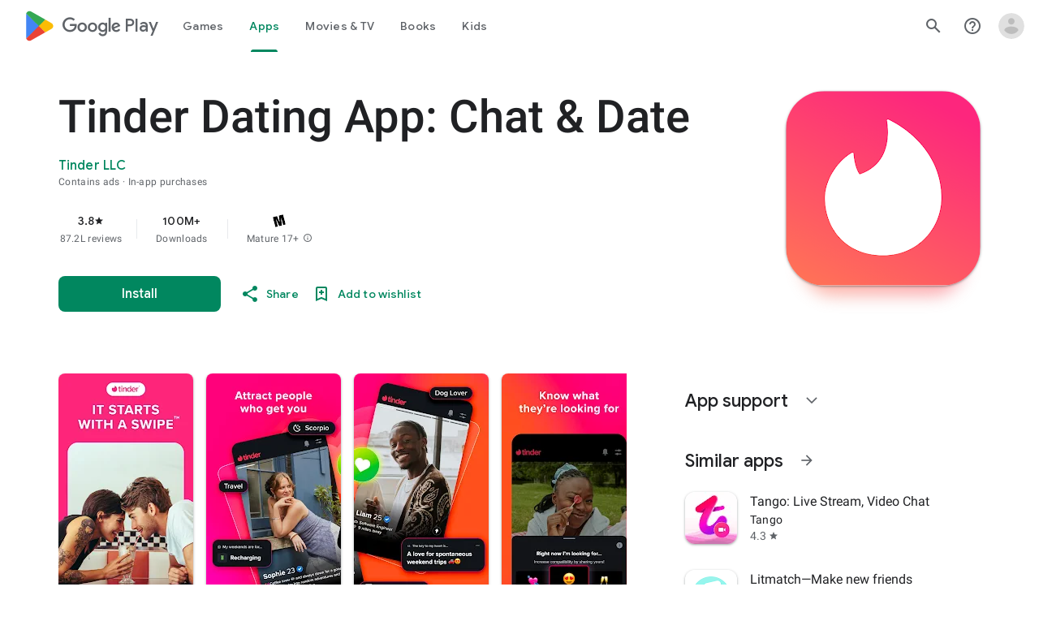

--- FILE ---
content_type: text/javascript; charset=UTF-8
request_url: https://www.gstatic.com/_/boq-play/_/js/k=boq-play.PlayStoreUi.en_IN.7LDapV7hjFg.2021.O/ck=boq-play.PlayStoreUi.Cze4boUNdSk.L.B1.O/am=G5Y7gD3vDwAASTDg98R_2BY/d=1/exm=A7fCU,ArluEf,BBI74,BVgquf,BfdUQc,EFQ78c,GkRiKb,IJGqxf,IZT63,IcVnM,JH2zc,JNoxi,JWUKXe,KUM7Z,LCkxpb,LEikZe,MI6k7c,MdUzUe,MpJwZc,NkbkFd,NwH0H,O1Gjze,O6y8ed,OTA3Ae,PHUIyb,PrPYRd,QIhFr,RMhBfe,RQJprf,RyvaUb,SWD8cc,SdcwHb,SpsfSb,UUJqVe,Uas9Hd,Ulmmrd,V3dDOb,WO9ee,XVMNvd,Z5uLle,ZDZcre,ZwDk9d,_b,_tp,aTwUve,aW3pY,byfTOb,chfSwc,e5qFLc,fI4Vwc,fdeHmf,fl2Zj,gychg,hKSk3e,hc6Ubd,indMcf,j9sf1,jX6UVc,kJXwXb,kjKdXe,lazG7b,lpwuxb,lsjVmc,lwddkf,m9oV,mI3LFb,mdR7q,n73qwf,nKuFpb,oEJvKc,pCKBF,pYCIec,pjICDe,pw70Gc,qfGEyb,rpbmN,sJhETb,soHxf,t1sulf,tBvKNb,tKHFxf,vNKqzc,vrGZEc,w9hDv,wW2D8b,wg1P6b,ws9Tlc,xQtZb,xUdipf,ywOR5c,z5Gxfe,zBPctc,zbML3c,zr1jrb/excm=_b,_tp,appdetailsview/ed=1/wt=2/ujg=1/rs=AB1caFWx3-cn8HkUqQtFwE3UeQoK4QrKOQ/ee=EVNhjf:pw70Gc;EmZ2Bf:zr1jrb;Hs0fpd:jLUKge;JsbNhc:Xd8iUd;K5nYTd:ZDZcre;LBgRLc:SdcwHb;Me32dd:MEeYgc;NJ1rfe:qTnoBf;NPKaK:SdcwHb;NSEoX:lazG7b;Pjplud:EEDORb;QGR0gd:Mlhmy;Rdd4dc:WXw8B;SNUn3:ZwDk9d;ScI3Yc:e7Hzgb;Uvc8o:VDovNc;YIZmRd:A1yn5d;a56pNe:JEfCwb;cEt90b:ws9Tlc;d0xV3b:KoEHyd;dIoSBb:SpsfSb;dowIGb:ebZ3mb;eBAeSb:zbML3c;iFQyKf:QIhFr;ikbPFc:UfnShf;lOO0Vd:OTA3Ae;nAu0tf:z5Gxfe;oGtAuc:sOXFj;pXdRYb:MdUzUe;qQEoOc:KUM7Z;qafBPd:yDVVkb;qddgKe:xQtZb;sgjhQc:bQAegc;wR5FRb:O1Gjze;wZnI8b:Oh9t6d;xqZiqf:BBI74;yEQyxe:TLjaTd;yxTchf:KUM7Z;zxnPse:GkRiKb/dti=1/m=p3hmRc,LvGhrf,RqjULd
body_size: 6643
content:
"use strict";this.default_PlayStoreUi=this.default_PlayStoreUi||{};(function(_){var window=this;
try{
var xL,Nlb,Mlb,Olb,yL,Llb;xL=function(a){let b=Llb(a);if(!b.Re()&&_.aa!==_.aa.top)try{b=Llb(a,_.aa.top)}catch(c){if(!(c instanceof DOMException&&c.name==="SecurityError")){if(c instanceof Error)throw c;throw Error("cb`"+c);}}return b};Nlb=function(a,b){a=xL(a).Wb(!1);return{enabled:a,fB:a?_.um(xL(b()),_.Ana).Kf():Mlb()}};
_.Plb=function(){yL??(yL=Object.freeze({get enabled(){return yL.ym===-1||xL("iCzhFc").Wb(!1)?!1:yL.OW.enabled||yL.rW.enabled||yL.gea.enabled},environment:_.tm(xL("HiPsbb"),Olb,0),FP:_.nm(xL("MUE6Ne"))??void 0,Rs:_.nm(xL("cfb2h"))??void 0,ym:_.sm(xL("yFnxrf"),-1),cZ:_.wm(xL("fPDxwd")).map(a=>_.sm(a,0)).filter(a=>a>0),kua:xL("vJQk6").Wb(!1),OW:Nlb("xwAfE",()=>"UUFaWc"),rW:Nlb("xnI9P",()=>"u4g7r"),gea:Nlb("AfY8Hf",()=>"hsFLT")}));return yL};Mlb=_.me(_.Ana);Olb={jja:0,rla:1,mma:2,fia:3,cka:4};Llb=_.tg;
_.u("p3hmRc");
var Mmb=function(a,b){var c=_.ym(),d=[];c=_.Kmb(_.Hmb(_.Imb(new _.AL(a,c),_.mmb(new _.nmb,b.cZ)),b.Rs??""));d&&d.length>0&&_.Jmb(c,d.map(f=>f.O()));let e;switch(a){case 1957:e=3;break;case 2082:e=2;break;case 1884:e=1;break;case 2649:e=0}return new Lmb(c.Nb(),b.FP??"",e,b.environment)},Lmb,Omb;_.Ih.prototype.Db=_.r(26,function(){return _.Ik(this.na,"k")});_.Va.prototype.r_=_.r(1,function(){return this.ob});
_.Nmb=function(a,b,c){const d=b.H();a.H!==void 0&&d.H(a.H);d.O(a.environment);a.O&&d.ka(a.O);const e=_.$a()?.r_()?.Db();e&&d.qa(e);b.O(c);a.transport.Gj(b);a.transport.flush()};Lmb=class{constructor(a,b,c,d=0){this.transport=a;this.H=b;this.O=c;this.environment=d}};Omb=class{Gj(){}flush(){}};_.Pmb=class extends _.Ps{constructor(){super();this.config=_.Plb();this.H=this.config.enabled?Mmb(this.config.ym,this.config):new Lmb(new Omb)}};_.Ls(_.En,_.Pmb);
_.v();
_.BL=function(a,b,c){_.od(a);a=a.Me;let d=a[_.Sb]|0;const e=_.vd(a,c),f=void 0===_.Lia;b=_.Wc(e,b,!f,d);if(!f||b)return b=_.ld(b),e!==b&&(d=_.qd(a,d,c,b),_.pd(a,d)),b};_.Qmb=class extends _.x{constructor(a){super(a)}getUrl(){return _.J(this,3)}H(a){_.Mj(this,5,a)}ka(a){_.Oj(this,8,a)}qa(a){_.Mj(this,10,a)}O(a){_.Oj(this,11,a)}};_.Rmb=class extends _.x{constructor(a){super(a)}H(){return _.BL(this,_.Qmb,5)}O(a){_.C(this,_.Ana,18,a)}};
_.u("LvGhrf");
var Umb=function(a){if(_.aa&&_.aa.performance&&_.aa.performance.memory){var b=_.aa.performance.memory;if(b){const c=new Tmb;isNaN(b.jsHeapSizeLimit)||_.Kj(c,1,Math.round(b.jsHeapSizeLimit).toString());isNaN(b.totalJSHeapSize)||_.Kj(c,2,Math.round(b.totalJSHeapSize).toString());isNaN(b.usedJSHeapSize)||_.Kj(c,3,Math.round(b.usedJSHeapSize).toString());_.C(a,Tmb,1,c)}}},Ymb=function(a){if(Vmb()){var b=performance.getEntriesByType("navigation");if(b&&b.length){var c=new Wmb;if(b=b[0]){switch(b.type){case "navigate":c.Je(1);
break;case "reload":c.Je(2);break;case "back_forward":c.Je(3);break;case "prerender":c.Je(4);break;default:c.Je(0)}var d=_.Gj(c,2,Math.round(b.startTime));d=_.Gj(d,3,Math.round(b.fetchStart));d=_.Gj(d,4,Math.round(b.domainLookupStart));d=_.Gj(d,5,Math.round(b.domainLookupEnd));d=_.Gj(d,6,Math.round(b.connectStart));d=_.Gj(d,7,Math.round(b.connectEnd));d=_.Gj(d,8,Math.round(b.requestStart));d=_.Gj(d,9,Math.round(b.responseStart));d=_.Gj(d,10,Math.round(b.responseEnd));var e=Xmb(Math.round(b.domInteractive));
d=_.Gj(d,11,e);e=Xmb(Math.round(b.domComplete));d=_.Gj(d,12,e);d=_.Gj(d,13,Math.round(b.loadEventStart));_.Gj(d,14,Math.round(b.loadEventEnd))}_.C(a,Wmb,8,c)}}},Xmb=function(a){return Number.isFinite(a)?a:null},$mb=function(a){if(Vmb()){var b=performance.getEntriesByType("resource");if(b&&b.length){var c=new Zmb,d=0,e=0,f=0,g=0,h=0,k=0,m=0,n=0,q=0,t=0;for(let w=0;w<b.length;w++){const y=b[w],z=y.responseEnd-y.startTime;if(z>=0)switch(y.initiatorType){case "css":d++;e+=z;break;case "img":f++;g+=z;
break;case "script":h++;k+=z;break;case "link":m++;n+=z;break;default:q++,t+=z}}d&&(b=_.Gj(c,1,d),_.Gj(b,2,Math.round(e/d)));f&&(d=_.Gj(c,3,f),_.Gj(d,4,Math.round(g/f)));h&&(f=_.Gj(c,5,h),_.Gj(f,6,Math.round(k/h)));m&&(h=_.Gj(c,7,m),_.Gj(h,8,Math.round(n/m)));q&&(m=_.Gj(c,9,q),_.Gj(m,10,Math.round(t/q)));_.C(a,Zmb,10,c)}}},bnb=function(a){if(Vmb()){var b=performance.getEntriesByType("paint");if(b&&b.length){var c=_.G(a,CL,11)?_.H(a,CL,11):new CL;anb(b,c);_.C(a,CL,11,c)}}},anb=function(a,b){for(let c=
0;c<a.length;c++){const d=a[c],e=Math.round(d.startTime);d.name!=="first-paint"||_.kj(b,1)!=null?d.name!=="first-contentful-paint"||_.kj(b,2)!=null||_.Gj(b,2,e):_.Gj(b,1,e)}},Vmb=function(){return _.aa.performance&&_.aa.performance.getEntriesByType?!0:!1},DL=function(a,b){cnb.get(a)||cnb.set(a,new b);return cnb.get(a)},Tmb=class extends _.x{constructor(a){super(a)}},Wmb=class extends _.x{constructor(a){super(a)}getType(){return _.rj(this,1)}Je(a){return _.Oj(this,1,a)}},CL=class extends _.x{constructor(a){super(a)}},
Zmb=class extends _.x{constructor(a){super(a)}},EL=class extends _.x{constructor(a){super(a)}},dnb=class extends _.x{constructor(a){super(a)}},enb=class extends _.x{constructor(a){super(a)}},fnb=class extends _.x{constructor(a){super(a)}},gnb=class extends _.x{constructor(a){super(a)}Ua(){return _.J(this,2)}getUrl(){return _.J(this,3)}},hnb=class extends _.x{constructor(a){super(a)}xw(a){return _.Gj(this,5,a)}},FL=class extends _.x{constructor(a){super(a)}};var inb=class{constructor(){this.H=0;this.O=[]}};var GL=()=>{const a=performance.getEntriesByType("navigation")[0];if(a&&a.responseStart>0&&a.responseStart<performance.now())return a};var jnb=a=>{if(document.readyState==="loading")return"loading";const b=GL();if(b){if(a<b.domInteractive)return"loading";if(b.domContentLoadedEventStart===0||a<b.domContentLoadedEventStart)return"dom-interactive";if(b.domComplete===0||a<b.domComplete)return"dom-content-loaded"}return"complete"};var knb=a=>{let b="";try{for(;a?.nodeType!==9;){const d=a;if(d.id)var c="#"+d.id;else{const f=d.nodeName;c=[d.nodeType===1?f.toLowerCase():f.toUpperCase().replace(/^#/,""),...Array.from(d.classList).sort()].join(".")}const e=c;if(b.length+e.length>99)return b||e;b=b?e+">"+b:e;if(d.id)break;a=d.parentNode}}catch{}return b};var cnb=new WeakMap;var lnb=-1,HL=a=>{addEventListener("pageshow",b=>{b.persisted&&(lnb=b.timeStamp,a(b))},!0)};var IL=(a,b,c,d)=>{let e,f;return g=>{b.value>=0&&(g||d)&&((f=b.value-(e??0))||e===void 0)&&(e=b.value,b.W7=f,g=b.value,b.Pg=g>c[1]?"poor":g>c[0]?"needs-improvement":"good",a(b))}};var mnb=a=>{requestAnimationFrame(()=>requestAnimationFrame(()=>a()))};var JL=-1,nnb=new Set,onb=a=>{if(document.visibilityState==="hidden"){if(a.type==="visibilitychange")for(const b of nnb)b();isFinite(JL)||(JL=a.type==="visibilitychange"?a.timeStamp:0,removeEventListener("prerenderingchange",onb,!0))}},pnb=()=>{if(JL<0){const a=GL()?.activationStart??0;JL=(document.prerendering?void 0:globalThis.performance.getEntriesByType("visibility-state").filter(b=>b.name==="hidden"&&b.startTime>a)[0]?.startTime)??(document.visibilityState!=="hidden"||document.prerendering?Infinity:
0);addEventListener("visibilitychange",onb,!0);addEventListener("prerenderingchange",onb,!0);HL(()=>{setTimeout(()=>{JL=document.visibilityState!=="hidden"||document.prerendering?Infinity:0})})}return{get ZZ(){return JL},E1(a){nnb.add(a)}}};var KL=(a,b=-1)=>{const c=GL();let d="navigate";lnb>=0?d="back-forward-cache":c&&(document.prerendering||(GL()?.activationStart??0)>0?d="prerender":document.wasDiscarded?d="restore":c.type&&(d=c.type.replace(/_/g,"-")));return{name:a,value:b,Pg:"good",W7:0,entries:[],id:`v5-${Date.now()}-${Math.floor(Math.random()*(9E12-1))+1E12}`,navigationType:d}};var LL=(a,b,c={})=>{try{if(PerformanceObserver.supportedEntryTypes.includes(a)){const d=new PerformanceObserver(e=>{Promise.resolve().then(()=>{b(e.getEntries())})});d.observe({type:a,buffered:!0,...c});return d}}catch{}};var qnb=a=>{let b=!1;return()=>{b||(a(),b=!0)}};var rnb=a=>{document.prerendering?addEventListener("prerenderingchange",()=>a(),!0):a()};var snb=[1800,3E3],tnb=(a,b={})=>{rnb(()=>{const c=pnb();let d=KL("FCP"),e;const f=LL("paint",g=>{for(const h of g)h.name==="first-contentful-paint"&&(f.disconnect(),h.startTime<c.ZZ&&(d.value=Math.max(h.startTime-(GL()?.activationStart??0),0),d.entries.push(h),e(!0)))});f&&(e=IL(a,d,snb,b.Vt),HL(g=>{d=KL("FCP");e=IL(a,d,snb,b.Vt);mnb(()=>{d.value=performance.now()-g.timeStamp;e(!0)})}))})};var unb=[.1,.25],vnb=(a,b={})=>{const c=pnb();tnb(qnb(()=>{let d=KL("CLS",0),e;const f=DL(b,inb),g=k=>{for(const n of k)if(!n.hadRecentInput){k=f.O[0];var m=f.O.at(-1);f.H&&k&&m&&n.startTime-m.startTime<1E3&&n.startTime-k.startTime<5E3?(f.H+=n.value,f.O.push(n)):(f.H=n.value,f.O=[n]);f.ka?.(n)}f.H>d.value&&(d.value=f.H,d.entries=f.O,e())},h=LL("layout-shift",g);h&&(e=IL(a,d,unb,b.Vt),c.E1(()=>{g(h.takeRecords());e(!0)}),HL(()=>{f.H=0;d=KL("CLS",0);e=IL(a,d,unb,b.Vt);mnb(()=>e())}),setTimeout(e))}))};var wnb=a=>a.reduce((b,c)=>b.value>c.value?b:c),xnb=a=>a.find(b=>b.node?.nodeType===1)||a[0],ynb=(a,b={})=>{b=Object.assign({},b);const c=DL(b,inb),d=new WeakMap;c.ka=e=>{if(e?.sources?.length){e=xnb(e.sources);var f=e?.node;f&&(f=b.e_?.(f)??knb(f),d.set(e,f))}};vnb(e=>{let f={};if(e.entries.length){const g=wnb(e.entries);if(g?.sources?.length){const h=xnb(g.sources);h&&(f={taa:d.get(h),uaa:g.startTime,vaa:g.value,Gqa:h,Fqa:g,DT:jnb(g.startTime)})}}e=Object.assign(e,{attribution:f});a(e)},b)};var znb=(a,b={})=>{tnb(c=>{var d={wI:0,YZ:c.value,DT:jnb(lnb)};if(c.entries.length){const e=GL(),f=c.entries.at(-1);e&&(d=Math.max(0,e.responseStart-(e.activationStart||0)),d={wI:d,YZ:c.value-d,DT:jnb(c.entries[0].startTime),d1:e,dpa:f})}c=Object.assign(c,{attribution:d});a(c)},b)};var Anb=0,Bnb=Infinity,Cnb=0,Dnb=a=>{for(const b of a)b.interactionId&&(Bnb=Math.min(Bnb,b.interactionId),Anb=(Cnb=Math.max(Cnb,b.interactionId))?(Cnb-Bnb)/7+1:0)},Enb;var Fnb=0,Gnb=function(a,b){a.ka?.(b);if(b.interactionId||b.entryType==="first-input"){var c=a.H.at(-1),d=a.O.get(b.interactionId);if(d||a.H.length<10||b.duration>c.bx){d?b.duration>d.bx?(d.entries=[b],d.bx=b.duration):b.duration===d.bx&&b.startTime===d.entries[0].startTime&&d.entries.push(b):(d={id:b.interactionId,entries:[b],bx:b.duration},a.O.set(d.id,d),a.H.push(d));a.H.sort((e,f)=>f.bx-e.bx);if(a.H.length>10){b=a.H.splice(10);for(const e of b)a.O.delete(e.id)}a.qa?.(d)}}},Hnb=class{constructor(){this.H=
[];this.O=new Map}wa(){Fnb=Enb?Anb:performance.interactionCount??0;this.H.length=0;this.O.clear()}na(){return this.H[Math.min(this.H.length-1,Math.floor(((Enb?Anb:performance.interactionCount??0)-Fnb)/50))]}};var Inb=a=>{const b=globalThis.requestIdleCallback||setTimeout;document.visibilityState==="hidden"?a():(a=qnb(a),addEventListener("visibilitychange",a,{once:!0,capture:!0}),b(()=>{a();removeEventListener("visibilitychange",a,{capture:!0})}))};var Jnb=[200,500],Knb=(a,b={})=>{if(globalThis.PerformanceEventTiming&&"interactionId"in PerformanceEventTiming.prototype){var c=pnb();rnb(()=>{"interactionCount"in performance||Enb||(Enb=LL("event",Dnb,{type:"event",buffered:!0,durationThreshold:0}));let d=KL("INP"),e;const f=DL(b,Hnb),g=k=>{Inb(()=>{for(var m of k)Gnb(f,m);(m=f.na())&&m.bx!==d.value&&(d.value=m.bx,d.entries=m.entries,e())})},h=LL("event",g,{durationThreshold:b.durationThreshold??40});e=IL(a,d,Jnb,b.Vt);h&&(h.observe({type:"first-input",
buffered:!0}),c.E1(()=>{g(h.takeRecords());e(!0)}),HL(()=>{f.wa();d=KL("INP");e=IL(a,d,Jnb,b.Vt)}))})}};var Lnb=(a,b={})=>{b=Object.assign({},b);const c=DL(b,Hnb);let d=[],e=[],f=0;const g=new WeakMap,h=new WeakMap;let k=!1;const m=()=>{const w=c.H.map(B=>g.get(B.entries[0])),y=e.length-50;e=e.filter((B,F)=>F>=y?!0:w.includes(B));const z=new Set;for(const B of e){const F=n(B.startTime,B.processingEnd);for(const K of F)z.add(K)}const E=d.length-1-50;d=d.filter((B,F)=>B.startTime>f&&F>E?!0:z.has(B));k=!1};c.ka=w=>{const y=w.startTime+w.duration;let z;f=Math.max(f,w.processingEnd);for(let E=e.length-1;E>=
0;E--){const B=e[E];if(Math.abs(y-B.renderTime)<=8){z=B;z.startTime=Math.min(w.startTime,z.startTime);z.processingStart=Math.min(w.processingStart,z.processingStart);z.processingEnd=Math.max(w.processingEnd,z.processingEnd);z.entries.push(w);break}}z||(z={startTime:w.startTime,processingStart:w.processingStart,processingEnd:w.processingEnd,renderTime:y,entries:[w]},e.push(z));(w.interactionId||w.entryType==="first-input")&&g.set(w,z);k||(Inb(m),k=!0)};c.qa=w=>{if(!h.get(w)){var y=w.entries[0].target;
y&&(y=b.e_?.(y)??knb(y),h.set(w,y))}};const n=(w,y)=>{const z=[];for(const E of d)if(!(E.startTime+E.duration<w)){if(E.startTime>y)break;z.push(E)}return z},q=w=>{if(w.GT?.length){var y=w.g0,z=w.y$,E=w.processingDuration,B=0,F=0,K=0,Q=0;for(var ba of w.GT){F=F+ba.startTime+ba.duration-ba.styleAndLayoutStart;for(const qa of ba.scripts){var fa=qa.startTime+qa.duration;if(fa<y)continue;fa-=Math.max(y,qa.startTime);const za=qa.duration?fa/qa.duration*qa.forcedStyleAndLayoutDuration:0;B+=fa-za;F+=za;if(fa>
Q){var U=qa.startTime<y+z?"input-delay":qa.startTime>=y+z+E?"presentation-delay":"processing-duration";var ha=qa;Q=fa}}}ba=(ba=w.GT.at(-1))?ba.startTime+ba.duration:0;ba>=y+z+E&&(K=w.j1-ba);ha&&U&&(w.Iaa={entry:ha,Kta:U,eqa:Q});w.fga=B;w.gga=F;w.ega=K;w.hga=w.j1-y-B-F-K}},t=w=>{var y=w.entries[0],z=g.get(y);const E=y.processingStart,B=Math.max(y.startTime+y.duration,E),F=Math.min(z.processingEnd,B);z=z.entries.sort((ba,fa)=>ba.processingStart-fa.processingStart);const K=n(y.startTime,F),Q=c.O.get(y.interactionId);
y={D$:h.get(Q),E$:y.name.startsWith("key")?"keyboard":"pointer",g0:y.startTime,j1:B,Usa:z,GT:K,y$:E-y.startTime,processingDuration:F-E,Osa:B-F,DT:jnb(y.startTime),Iaa:void 0,fga:void 0,gga:void 0,ega:void 0,hga:void 0};q(y);return Object.assign(w,{attribution:y})};LL("long-animation-frame",w=>{d=d.concat(w);k||(Inb(m),k=!0)});Knb(w=>{w=t(w);a(w)},b)};var Mnb=class{};var Nnb=[2500,4E3],Onb=(a,b={})=>{rnb(()=>{const c=pnb();let d=KL("LCP"),e;const f=DL(b,Mnb),g=k=>{b.Vt||(k=k.slice(-1));for(const m of k)f.H?.(m),m.startTime<c.ZZ&&(d.value=Math.max(m.startTime-(GL()?.activationStart??0),0),d.entries=[m],e())},h=LL("largest-contentful-paint",g);if(h){e=IL(a,d,Nnb,b.Vt);const k=qnb(()=>{g(h.takeRecords());h.disconnect();e(!0)}),m=n=>{n.isTrusted&&(Inb(k),removeEventListener(n.type,m,{capture:!0}))};for(const n of["keydown","click","visibilitychange"])addEventListener(n,
m,{capture:!0});HL(n=>{d=KL("LCP");e=IL(a,d,Nnb,b.Vt);mnb(()=>{d.value=performance.now()-n.timeStamp;e(!0)})})}})};var Pnb=(a,b={})=>{b=Object.assign({},b);const c=DL(b,Mnb),d=new WeakMap;c.H=f=>{var g=f.element;g&&(g=b.e_?.(g)??knb(g),d.set(f,g))};const e=f=>{var g={wI:0,H2:0,I2:0,EZ:f.value};if(f.entries.length){const k=GL();if(k){var h=k.activationStart||0;const m=f.entries.at(-1),n=m.url&&performance.getEntriesByType("resource").filter(t=>t.name===m.url)[0];g=Math.max(0,k.responseStart-h);const q=Math.max(g,n?(n.requestStart||n.startTime)-h:0);h=Math.min(f.value,Math.max(q,n?n.responseEnd-h:0));g={target:d.get(m),
wI:g,H2:q-g,I2:h-q,EZ:f.value-h,d1:k,Hqa:m};m.url&&(g.url=m.url);n&&(g.Iqa=n)}}return Object.assign(f,{attribution:g})};Onb(f=>{f=e(f);a(f)},b)};var Qnb=[800,1800],Rnb=a=>{document.prerendering?rnb(()=>Rnb(a)):document.readyState!=="complete"?addEventListener("load",()=>Rnb(a),!0):setTimeout(a)},Snb=(a,b={})=>{let c=KL("TTFB"),d=IL(a,c,Qnb,b.Vt);Rnb(()=>{const e=GL();e&&(c.value=Math.max(e.responseStart-(GL()?.activationStart??0),0),c.entries=[e],d(!0),HL(()=>{c=KL("TTFB",0);d=IL(a,c,Qnb,b.Vt);d(!0)}))})};var Tnb=(a,b={})=>{Snb(c=>{var d={W3:0,zY:0,sZ:0,YY:0,D2:0};if(c.entries.length){d=c.entries[0];var e=d.activationStart||0;const f=Math.max((d.workerStart||d.fetchStart)-e,0),g=Math.max(d.domainLookupStart-e,0),h=Math.max(d.connectStart-e,0);e=Math.max(d.connectEnd-e,0);d={W3:f,zY:g-f,sZ:h-g,YY:e-h,D2:c.value-e,d1:d}}c=Object.assign(c,{attribution:d});a(c)},b)};var Vnb,Wnb,Ynb,Xnb,ML;Vnb=function(a){const b=new window.PerformanceObserver(c=>{_.Unb(a,d=>{var e=c.getEntries();d=_.BL(d,CL,11);anb(e,d)});b.disconnect()});try{b.observe({type:"paint",buffered:!0})}catch{}};
Wnb=function(a){ML(a,ynb,(b,c)=>{var d=_.BL(b,EL,9);_.Lj(d,1,c.value);c.attribution&&(b=_.BL(b,FL,14),b=_.BL(b,dnb,1),b=_.Lj(b,1,c.value),b=_.Mj(b,2,c.attribution.taa),b=_.Gj(b,3,c.attribution.uaa),_.Lj(b,4,c.attribution.vaa))});ML(a,znb,(b,c)=>{var d=_.BL(b,EL,9);_.Gj(d,2,Math.round(c.value));c.attribution&&(b=_.BL(b,FL,14),b=_.BL(b,enb,2),b=_.Gj(b,1,Math.round(c.value)),b=_.Gj(b,2,Math.round(c.attribution.wI)),_.Gj(b,3,Math.round(c.attribution.YZ)))});ML(a,Pnb,(b,c)=>{var d=_.BL(b,EL,9);_.Gj(d,
4,Math.round(c.value));c.attribution&&(b=_.BL(b,FL,14),b=_.BL(b,gnb,4),b=_.Gj(b,1,Math.round(c.value)),b=_.Mj(b,2,c.attribution.target),b=_.Gj(b,4,Math.round(c.attribution.wI)),b=_.Gj(b,5,Math.round(c.attribution.H2)),b=_.Gj(b,6,Math.round(c.attribution.I2)),_.Gj(b,7,Math.round(c.attribution.EZ)))});ML(a,Tnb,(b,c)=>{var d=_.BL(b,EL,9);_.Gj(d,5,Math.round(c.value));c.attribution&&(b=_.BL(b,FL,14),b=_.BL(b,hnb,5),b=_.Gj(b,1,Math.round(c.value)),b=_.Gj(b,2,Math.round(c.attribution.W3+c.attribution.zY)),
b=_.Gj(b,3,Math.round(c.attribution.sZ)),_.Gj(b,4,Math.round(c.attribution.YY)).xw(Math.round(c.attribution.D2)))});ML(a,Lnb,(b,c)=>{var d=_.BL(b,EL,9);_.Gj(d,6,Math.round(c.value));c.attribution&&(b=_.BL(b,FL,14),b=_.BL(b,fnb,6),b=_.Gj(b,1,Math.round(c.value)),b=_.Mj(b,2,c.attribution.D$),b=_.Gj(b,3,c.attribution.g0),_.Mj(b,4,c.attribution.E$))})};Ynb=async function(a){return Promise.race([Xnb(),new Promise(b=>void setTimeout(b,3E4))]).then(()=>{a.flush();Ynb(a)})};_.Unb=function(a,b){a.O=!0;b(a.msg)};
Xnb=function(){return new Promise(a=>{const b=_.bl(window,"pagehide",c=>{c.persisted==null||c.persisted||(_.fl(b),a())})})};ML=function(a,b,c){b(d=>void _.Unb(a,e=>void c(e,d)))};
_.Znb=class{constructor(a,b){this.na=a;this.fB=b;a=new _.Qmb;b=Number(Date.now()).toString(36)+Math.random().toString(36).slice(2);this.H=_.Mj(a,9,b);a=new _.Rmb;this.msg=_.C(a,_.Qmb,5,this.H);this.O=!1}async init(a){if(a.url){const b=new _.Smb(a.url);_.Mj(this.H,3,b.hostname);_.Mj(this.H,6,b.pathname)}a.iU&&_.Mj(this.H,4,a.iU);window.PerformanceObserver&&window.PerformanceObserver.supportedEntryTypes?.includes("paint")&&Vnb(this);Wnb(this);await new Promise(b=>{document.readyState!=="complete"?_.al(window,
"load",()=>{setTimeout(b,0)}):setTimeout(b,0)});Umb(this.msg);bnb(this.msg);Ymb(this.msg);$mb(this.msg);this.O=!0;return Ynb(this)}flush(){if(this.O){_.Nmb(this.na,this.msg,this.fB);var a=new _.Rmb;this.msg=_.C(a,_.Qmb,5,this.H);this.O=!1}}};_.Znb.prototype.ka=_.p(451);var $nb;_.aob=class extends _.Ps{constructor(a){super();this.H=new Map;const b=_.Plb();b.OW.enabled&&(this.O=new _.Znb(a.service.dM.H,b.OW.fB))}static Na(){return{service:{dM:_.Pmb}}}async init(a){if(!$nb&&this.O)return $nb=!0,this.O.init(a)}};$nb=!1;_.Ls(_.XOa,_.aob);
_.v();
_.u("RqjULd");
var bob=function(a,b){return _.Mj(a,1,b)},cob=function(a,b){return _.Mj(a,2,b)},dob=function(a,b){return _.Gj(a,3,b)},eob=class extends _.x{constructor(a){super(a)}},fob=class extends _.x{constructor(a){super(a)}};_.Znb.prototype.ka=_.r(451,function(a,b,c,d){const e=dob(cob(bob(new eob,a),b),c);d!==void 0&&_.Gj(e,4,d);_.Unb(this,f=>{f=_.BL(f,fob,13);_.ej(f,1,eob,e)})});
var gob=!1,hob=class{constructor(a){this.H=a}register(a){this.zd=a;a=this.zd.ka();a.listen(_.NK,this.ka,!1,this);a.listen(_.Ggb,this.O,!1,this)}ka(a){if(a){var b=this.zd.Kj()?.Rk().L9().getName()||"",c=this.H;a=a.request.qg.H.H;c.H.has(a)||c.H.set(a,{dca:b,navigationStart:performance.now(),redirectCount:0})}}O(a){if(a){var b=a.request.qg.H;a=this.H;var c=b.H;b=b.getName();const d=a.H.get(c);d&&(a.O?.ka(d.dca,b,performance.now()-d.navigationStart,d.redirectCount),a.H.delete(c))}}};
_.Ls(_.YOa,class extends _.Ps{constructor(a){super();this.H=a.service.iha}static Na(){return{service:{iha:_.aob}}}async init(){if(!gob){gob=!0;var a=new hob(this.H);if(_.Fh(_.Cl).H)return _.hf(this,{service:{zd:_.Il}}).then(b=>{b=b.service.zd;var c=b.Kj();c=c?c.Rk().H.getName():"";this.H.init({url:b.O(),iU:c});a.register(b)},()=>{this.H.init({url:"",iU:window.cc_aid})})}}});
_.v();
}catch(e){_._DumpException(e)}
}).call(this,this.default_PlayStoreUi);
// Google Inc.


--- FILE ---
content_type: text/javascript; charset=UTF-8
request_url: https://www.gstatic.com/_/boq-play/_/js/k=boq-play.PlayStoreUi.en_IN.7LDapV7hjFg.2021.O/ck=boq-play.PlayStoreUi.Cze4boUNdSk.L.B1.O/am=G5Y7gD3vDwAASTDg98R_2BY/d=1/exm=A7fCU,ArluEf,BBI74,BVgquf,BfdUQc,EFQ78c,FuzVxc,GkRiKb,I8lFqf,IJGqxf,IZT63,IcVnM,JH2zc,JNoxi,JWUKXe,KUM7Z,LCkxpb,LEikZe,LvGhrf,MI6k7c,MdUzUe,MpJwZc,NkbkFd,NwH0H,O1Gjze,O6y8ed,OTA3Ae,P6sQOc,PHUIyb,PrPYRd,QIhFr,RMhBfe,RQJprf,RqjULd,RyvaUb,SWD8cc,SdcwHb,SpsfSb,UUJqVe,UZStuc,Uas9Hd,Ulmmrd,V3dDOb,WO9ee,XVMNvd,Z5uLle,Z5wzge,ZDZcre,ZwDk9d,_b,_tp,aTwUve,aW3pY,byfTOb,chfSwc,dfkSTe,e5qFLc,fI4Vwc,fdeHmf,fl2Zj,gychg,hKSk3e,hc6Ubd,indMcf,j9sf1,jX6UVc,kJXwXb,kjKdXe,lazG7b,lpwuxb,lsjVmc,lwddkf,m9oV,mI3LFb,mdR7q,n73qwf,nKuFpb,oEJvKc,p3hmRc,pCKBF,pYCIec,pjICDe,pw70Gc,q0xTif,qfGEyb,qqarmf,rpbmN,sJhETb,sOXFj,soHxf,t1sulf,tBvKNb,tKHFxf,vNKqzc,vrGZEc,w9hDv,wW2D8b,wg1P6b,ws9Tlc,xQtZb,xUdipf,xii62b,yNB6me,ywOR5c,z5Gxfe,zBPctc,zbML3c,zr1jrb/excm=_b,_tp,appdetailsview/ed=1/wt=2/ujg=1/rs=AB1caFWx3-cn8HkUqQtFwE3UeQoK4QrKOQ/ee=EVNhjf:pw70Gc;EmZ2Bf:zr1jrb;Hs0fpd:jLUKge;JsbNhc:Xd8iUd;K5nYTd:ZDZcre;LBgRLc:SdcwHb;Me32dd:MEeYgc;NJ1rfe:qTnoBf;NPKaK:SdcwHb;NSEoX:lazG7b;Pjplud:EEDORb;QGR0gd:Mlhmy;Rdd4dc:WXw8B;SNUn3:ZwDk9d;ScI3Yc:e7Hzgb;Uvc8o:VDovNc;YIZmRd:A1yn5d;a56pNe:JEfCwb;cEt90b:ws9Tlc;d0xV3b:KoEHyd;dIoSBb:SpsfSb;dowIGb:ebZ3mb;eBAeSb:zbML3c;iFQyKf:QIhFr;ikbPFc:UfnShf;lOO0Vd:OTA3Ae;nAu0tf:z5Gxfe;oGtAuc:sOXFj;pXdRYb:MdUzUe;qQEoOc:KUM7Z;qafBPd:yDVVkb;qddgKe:xQtZb;sgjhQc:bQAegc;wR5FRb:O1Gjze;wZnI8b:Oh9t6d;xqZiqf:BBI74;yEQyxe:TLjaTd;yxTchf:KUM7Z;zxnPse:GkRiKb/dti=1/m=Wt6vjf,hhhU8,FCpbqb,WhJNk
body_size: 792
content:
"use strict";this.default_PlayStoreUi=this.default_PlayStoreUi||{};(function(_){var window=this;
try{
_.u("Wt6vjf");
var Lob=class extends _.x{constructor(a){super(a,0,Lob.De)}hc(){return _.yj(this,1,_.ec)}Ke(a){return _.Ej(this,1,a,_.ec)}};Lob.De="f.bo";var Mob=function(a){a.zN&&(window.clearTimeout(a.zN),a.zN=0)},Nob=function(a){const b=_.Blb.get(window.location.protocol=="https:"?"SAPISID":"APISID","");a.YL=a.NJ!==""&&b==="";a.BV=a.NJ!=b;a.NJ=b},Pob=function(a){a.ND=!0;const b=Oob(a);let c="rt=r&f_uid="+_.xf(a.sO);_.fm(b,(0,_.ab)(a.O,a),"POST",c)},NL=function(a){if(a.iT||a.ND)Mob(a),a.zN=window.setTimeout((0,_.ab)(a.H,a),Math.max(3,a.TJ)*1E3)},Oob=function(a){const b=new _.mp(a.T3);a.LP!=null&&_.Bp(b,"authuser",a.LP);return b},Qob=function(a){a.YL||
(a.ND=!0,a.TJ=Math.min((a.TJ||3)*2,60),NL(a))},Rob=class extends _.Of{Gc(){this.iT=!1;Mob(this);super.Gc()}H(){Nob(this);if(this.ND)return Pob(this),!1;if(!this.BV)return NL(this),!0;this.dispatchEvent("m");if(!this.sO)return NL(this),!0;this.YL?(this.dispatchEvent("o"),NL(this)):Pob(this);return!1}O(a){a=a.target;Nob(this);if(_.im(a)){this.TJ=0;if(this.YL)this.ND=!1,this.dispatchEvent("o");else if(this.BV)this.dispatchEvent("p");else{try{var b=_.jm(a);const d=JSON.parse(b.substring(b.indexOf("\n")));
var c=(new Lob(d[0])).hc()}catch(d){_.jg(d);this.dispatchEvent("q");Qob(this);return}this.ND=!1;c?this.dispatchEvent("n"):this.dispatchEvent("o")}NL(this)}else{if(a.qh()!=0){b="";try{b=_.jm(a)}catch(d){}c=a.qh()<500;a=Error("td`"+a.qh()+"`"+Oob(this).toString()+"`"+String(a.La)+"`"+b);c&&_.jg(a);this.dispatchEvent("q")}Qob(this)}}};_.l=Rob.prototype;_.l.TJ=0;_.l.zN=0;_.l.NJ=null;_.l.YL=!1;_.l.BV=!1;_.l.LP=null;_.l.T3="/_/idv/";_.l.sO="";_.l.iT=!1;_.l.ND=!1;_.ye(_.voa,Rob);_.$a().fk(function(a){const b=new Rob;_.zn(a,_.voa,b);if(_.zm()){a=_.$la();var c=_.tg("WZsZ1e").string(null);b.sO=a;c!==void 0&&(b.NJ=c);a=_.yp();_.mb(a,"/")||(a="/"+a);b.T3=a+"/idv/";(a=_.ym())&&_.tg("gGcLoe").Fu(!1)&&(b.LP=a);b.iT=!0;b.H()}});
_.v();
_.u("hhhU8");
var Klb;new _.ni(a=>{Klb=a});_.hVa();_.$f(()=>{Klb()});
_.v();
_.u("FCpbqb");
_.$a().fk(function(a){_.ag(_.koa,a)});
_.v();
_.u("WhJNk");
var Clb=function(){var a=_.Blb;if(!_.aa.navigator.cookieEnabled)return!1;if(!a.Df())return!0;a.set("TESTCOOKIESENABLED","1",{LT:60});if(a.get("TESTCOOKIESENABLED")!=="1")return!1;a.remove("TESTCOOKIESENABLED");return!0},Dlb=new Date(1262304E6),Elb=new Date(12779424E5),Flb=new Date(129384E7),Glb=function(a,b){b?a.push(Math.round((b-Dlb.getTime())/6E4)):a.push(null)},Hlb=function(a,b,c){a.push(b.getTimezoneOffset()/15+56);a:{var d=b.getTimezoneOffset();const e=c.getTimezoneOffset();if(d!=e)for(b=b.getTime()/
6E4,c=c.getTime()/6E4;b<=c;){const f=(b>>1)+(c>>1),g=f*6E4,h=(new Date(g+3E4)).getTimezoneOffset();if((new Date(g-3E4)).getTimezoneOffset()!=h){d=g;break a}if(h==d)b=f+1;else if(h==e)c=f-1;else break}d=null}Glb(a,d)};var Ilb=class extends _.Ps{static Na(){return{service:{window:_.Tt}}}constructor(a){super();this.H=a.service.window;if(!_.tg("xn5OId").Wb(!1)&&Clb()&&_.Blb.get("OTZ")===void 0){a=_.Blb;var b=a.set;var c=[];const d=new Date;Glb(c,d.getTime());c.push(d.getTimezoneOffset()/15+56);Hlb(c,Dlb,Elb);Hlb(c,Elb,Flb);c=c.join("_");b.call(a,"OTZ",c,{LT:2592E3,path:"/",domain:void 0,tea:this.H.get().location.protocol==="https:"})}}};_.Ls(_.koa,Ilb);
_.v();
}catch(e){_._DumpException(e)}
}).call(this,this.default_PlayStoreUi);
// Google Inc.


--- FILE ---
content_type: text/javascript; charset=UTF-8
request_url: https://www.gstatic.com/_/boq-play/_/js/k=boq-play.PlayStoreUi.en_IN.7LDapV7hjFg.2021.O/ck=boq-play.PlayStoreUi.Cze4boUNdSk.L.B1.O/am=G5Y7gD3vDwAASTDg98R_2BY/d=1/exm=A7fCU,ArluEf,BBI74,BVgquf,BfdUQc,EFQ78c,FuzVxc,GkRiKb,I8lFqf,IJGqxf,IZT63,IcVnM,JH2zc,JNoxi,JWUKXe,KUM7Z,LCkxpb,LEikZe,LvGhrf,MI6k7c,MdUzUe,MpJwZc,NkbkFd,NwH0H,O1Gjze,O6y8ed,OTA3Ae,P6sQOc,PHUIyb,PrPYRd,QIhFr,RMhBfe,RQJprf,RqjULd,RyvaUb,SWD8cc,SdcwHb,SpsfSb,UUJqVe,UZStuc,Uas9Hd,Ulmmrd,V3dDOb,WO9ee,XVMNvd,Z5uLle,Z5wzge,ZDZcre,ZwDk9d,_b,_tp,aTwUve,aW3pY,byfTOb,chfSwc,dfkSTe,e5qFLc,fI4Vwc,fdeHmf,fl2Zj,gychg,hKSk3e,hc6Ubd,indMcf,j9sf1,jX6UVc,kJXwXb,kjKdXe,lazG7b,lpwuxb,lsjVmc,lwddkf,m9oV,mI3LFb,mdR7q,n73qwf,nKuFpb,oEJvKc,p3hmRc,pCKBF,pYCIec,pjICDe,pw70Gc,q0xTif,qfGEyb,qqarmf,rpbmN,sJhETb,sOXFj,soHxf,t1sulf,tBvKNb,tKHFxf,vNKqzc,vrGZEc,w9hDv,wW2D8b,wg1P6b,ws9Tlc,xQtZb,xUdipf,yNB6me,ywOR5c,z5Gxfe,zBPctc,zbML3c,zr1jrb/excm=_b,_tp,appdetailsview/ed=1/wt=2/ujg=1/rs=AB1caFWx3-cn8HkUqQtFwE3UeQoK4QrKOQ/ee=EVNhjf:pw70Gc;EmZ2Bf:zr1jrb;Hs0fpd:jLUKge;JsbNhc:Xd8iUd;K5nYTd:ZDZcre;LBgRLc:SdcwHb;Me32dd:MEeYgc;NJ1rfe:qTnoBf;NPKaK:SdcwHb;NSEoX:lazG7b;Pjplud:EEDORb;QGR0gd:Mlhmy;Rdd4dc:WXw8B;SNUn3:ZwDk9d;ScI3Yc:e7Hzgb;Uvc8o:VDovNc;YIZmRd:A1yn5d;a56pNe:JEfCwb;cEt90b:ws9Tlc;d0xV3b:KoEHyd;dIoSBb:SpsfSb;dowIGb:ebZ3mb;eBAeSb:zbML3c;iFQyKf:QIhFr;ikbPFc:UfnShf;lOO0Vd:OTA3Ae;nAu0tf:z5Gxfe;oGtAuc:sOXFj;pXdRYb:MdUzUe;qQEoOc:KUM7Z;qafBPd:yDVVkb;qddgKe:xQtZb;sgjhQc:bQAegc;wR5FRb:O1Gjze;wZnI8b:Oh9t6d;xqZiqf:BBI74;yEQyxe:TLjaTd;yxTchf:KUM7Z;zxnPse:GkRiKb/dti=1/m=xii62b
body_size: -618
content:
"use strict";this.default_PlayStoreUi=this.default_PlayStoreUi||{};(function(_){var window=this;
try{
_.u("xii62b");
_.zt(_.kFa,class extends _.At{constructor(a){super(a.Ta)}H(){return"xii62b"}O(){return!0}hb(){return _.Tod}});_.gt.xii62b=_.vXa;
_.v();
}catch(e){_._DumpException(e)}
}).call(this,this.default_PlayStoreUi);
// Google Inc.


--- FILE ---
content_type: text/javascript; charset=UTF-8
request_url: https://www.gstatic.com/_/boq-play/_/js/k=boq-play.PlayStoreUi.en_IN.7LDapV7hjFg.2021.O/ck=boq-play.PlayStoreUi.Cze4boUNdSk.L.B1.O/am=G5Y7gD3vDwAASTDg98R_2BY/d=1/exm=_b,_tp/excm=_b,_tp,appdetailsview/ed=1/wt=2/ujg=1/rs=AB1caFWx3-cn8HkUqQtFwE3UeQoK4QrKOQ/ee=EVNhjf:pw70Gc;EmZ2Bf:zr1jrb;Hs0fpd:jLUKge;JsbNhc:Xd8iUd;K5nYTd:ZDZcre;LBgRLc:SdcwHb;Me32dd:MEeYgc;NJ1rfe:qTnoBf;NPKaK:SdcwHb;NSEoX:lazG7b;Pjplud:EEDORb;QGR0gd:Mlhmy;Rdd4dc:WXw8B;SNUn3:ZwDk9d;ScI3Yc:e7Hzgb;Uvc8o:VDovNc;YIZmRd:A1yn5d;a56pNe:JEfCwb;cEt90b:ws9Tlc;d0xV3b:KoEHyd;dIoSBb:SpsfSb;dowIGb:ebZ3mb;eBAeSb:zbML3c;iFQyKf:QIhFr;ikbPFc:UfnShf;lOO0Vd:OTA3Ae;nAu0tf:z5Gxfe;oGtAuc:sOXFj;pXdRYb:MdUzUe;qQEoOc:KUM7Z;qafBPd:yDVVkb;qddgKe:xQtZb;sgjhQc:bQAegc;wR5FRb:O1Gjze;wZnI8b:Oh9t6d;xqZiqf:BBI74;yEQyxe:TLjaTd;yxTchf:KUM7Z;zxnPse:GkRiKb/dti=1/m=byfTOb,lsjVmc,LEikZe
body_size: 13667
content:
"use strict";this.default_PlayStoreUi=this.default_PlayStoreUi||{};(function(_){var window=this;
try{
_.dra=function(a){let b=0;for(const c in a)b++;return b};_.era=function(a){return a.Gi&&typeof a.Gi=="function"?a.Gi():_.ea(a)||typeof a==="string"?a.length:_.dra(a)};_.lp=function(a){if(a.Lj&&typeof a.Lj=="function")return a.Lj();if(typeof Map!=="undefined"&&a instanceof Map||typeof Set!=="undefined"&&a instanceof Set)return Array.from(a.values());if(typeof a==="string")return a.split("");if(_.ea(a)){const b=[],c=a.length;for(let d=0;d<c;d++)b.push(a[d]);return b}return _.gb(a)};
_.fra=function(a){if(a.To&&typeof a.To=="function")return a.To();if(!a.Lj||typeof a.Lj!="function"){if(typeof Map!=="undefined"&&a instanceof Map)return Array.from(a.keys());if(!(typeof Set!=="undefined"&&a instanceof Set)){if(_.ea(a)||typeof a==="string"){const b=[];a=a.length;for(let c=0;c<a;c++)b.push(c);return b}return _.ib(a)}}};
var gra,zp,pra,jra,lra,kra,ora,mra,Ip;_.hra=function(a,b,c){const d=a.search(_.Df);let e=0,f;const g=[];for(;(f=_.Cf(a,e,b,d))>=0;)g.push(a.substring(e,f)),e=Math.min(a.indexOf("&",f)+1||d,d);g.push(a.slice(e));a=g.join("").replace(gra,"$1");return _.Bf(a,b,c)};
_.mp=function(a,b){this.ka=this.Fa=this.na="";this.qa=null;this.Ba=this.H="";this.wa=!1;let c;a instanceof _.mp?(this.wa=b!==void 0?b:a.wa,_.np(this,a.na),_.op(this,a.Fa),_.pp(this,a.ka),_.qp(this,a.qa),_.rp(this,a.H),_.sp(this,a.O.clone()),_.tp(this,a.Ba)):a&&(c=String(a).match(_.qf))?(this.wa=!!b,_.np(this,c[1]||"",!0),_.op(this,c[2]||"",!0),_.pp(this,c[3]||"",!0),_.qp(this,c[4]),_.rp(this,c[5]||"",!0),_.sp(this,c[6]||"",!0),_.tp(this,c[7]||"",!0)):(this.wa=!!b,this.O=new _.up(null,this.wa))};
_.vp=_.Td(function(a,b,c){if(a.O!==2)return!1;const d=_.ge(a.H)>>>0;a=_.Via(a.H,d);_.Vd(b,c,a);return!0},function(a,b,c){b=b==null||typeof b=="string"||b instanceof _.$b?b:void 0;b!=null&&_.Vca(a,c,_.wca(b,!0).buffer)},_.lja);_.wp=function(a){return _.bj(a,_.Uf,3,_.Vi())};_.xp=function(a){return a==null?"":String(a)};gra=/[?&]($|#)/;_.yp=function(){return _.tg("Im6cmf").string()};
_.ira=function(a,b,c){if(a.forEach&&typeof a.forEach=="function")a.forEach(b,c);else if(_.ea(a)||typeof a==="string")Array.prototype.forEach.call(a,b,c);else{const d=_.fra(a),e=_.lp(a),f=e.length;for(let g=0;g<f;g++)b.call(c,e[g],d&&d[g],a)}};
_.mp.prototype.toString=function(){const a=[];var b=this.na;b&&a.push(zp(b,jra,!0),":");var c=this.ka;if(c||b=="file")a.push("//"),(b=this.Fa)&&a.push(zp(b,jra,!0),"@"),a.push(_.xf(c).replace(/%25([0-9a-fA-F]{2})/g,"%$1")),c=this.qa,c!=null&&a.push(":",String(c));if(c=this.H)this.ka&&c.charAt(0)!="/"&&a.push("/"),a.push(zp(c,c.charAt(0)=="/"?kra:lra,!0));(c=this.O.toString())&&a.push("?",c);(c=this.Ba)&&a.push("#",zp(c,mra));return a.join("")};
_.mp.prototype.resolve=function(a){const b=this.clone();let c=!!a.na;c?_.np(b,a.na):c=!!a.Fa;c?_.op(b,a.Fa):c=!!a.ka;c?_.pp(b,a.ka):c=a.qa!=null;var d=a.H;if(c)_.qp(b,a.qa);else if(c=!!a.H){if(d.charAt(0)!="/")if(this.ka&&!this.H)d="/"+d;else{var e=b.H.lastIndexOf("/");e!=-1&&(d=b.H.slice(0,e+1)+d)}e=d;if(e==".."||e==".")d="";else if(_.pb(e,"./")||_.pb(e,"/.")){d=_.mb(e,"/");e=e.split("/");const f=[];for(let g=0;g<e.length;){const h=e[g++];h=="."?d&&g==e.length&&f.push(""):h==".."?((f.length>1||f.length==
1&&f[0]!="")&&f.pop(),d&&g==e.length&&f.push("")):(f.push(h),d=!0)}d=f.join("/")}else d=e}c?_.rp(b,d):c=a.O.toString()!=="";c?_.sp(b,a.O.clone()):c=!!a.Ba;c&&_.tp(b,a.Ba);return b};_.mp.prototype.clone=function(){return new _.mp(this)};_.np=function(a,b,c){a.na=c?_.Ap(b,!0):b;a.na&&(a.na=a.na.replace(/:$/,""));return a};_.op=function(a,b,c){a.Fa=c?_.Ap(b):b;return a};_.pp=function(a,b,c){a.ka=c?_.Ap(b,!0):b;return a};
_.qp=function(a,b){if(b){b=Number(b);if(isNaN(b)||b<0)throw Error("Eb`"+b);a.qa=b}else a.qa=null;return a};_.rp=function(a,b,c){a.H=c?_.Ap(b,!0):b;return a};_.sp=function(a,b,c){b instanceof _.up?(a.O=b,nra(a.O,a.wa)):(c||(b=zp(b,ora)),a.O=new _.up(b,a.wa));return a};_.Bp=function(a,b,c){a.O.set(b,c);return a};_.Dp=function(a,b,c){Array.isArray(c)||(c=[String(c)]);_.Cp(a.O,b,c)};_.Ep=function(a,b){return a.O.get(b)};_.tp=function(a,b,c){a.Ba=c?_.Ap(b):b;return a};
_.Fp=function(a){_.Bp(a,"zx",Math.floor(Math.random()*2147483648).toString(36)+Math.abs(Math.floor(Math.random()*2147483648)^_.Pf()).toString(36));return a};_.Gp=function(a,b){a.O.remove(b);return a};_.Hp=function(a,b){return a instanceof _.mp?a.clone():new _.mp(a,b)};_.Ap=function(a,b){return a?b?decodeURI(a.replace(/%25/g,"%2525")):decodeURIComponent(a):""};zp=function(a,b,c){return typeof a==="string"?(a=encodeURI(a).replace(b,pra),c&&(a=a.replace(/%25([0-9a-fA-F]{2})/g,"%$1")),a):null};
pra=function(a){a=a.charCodeAt(0);return"%"+(a>>4&15).toString(16)+(a&15).toString(16)};jra=/[#\/\?@]/g;lra=/[#\?:]/g;kra=/[#\?]/g;ora=/[#\?@]/g;mra=/#/g;_.up=function(a,b){this.O=this.H=null;this.ka=a||null;this.na=!!b};Ip=function(a){a.H||(a.H=new Map,a.O=0,a.ka&&_.wf(a.ka,function(b,c){a.add(_.vf(b),c)}))};_.l=_.up.prototype;_.l.Gi=function(){Ip(this);return this.O};_.l.add=function(a,b){Ip(this);this.ka=null;a=Jp(this,a);let c=this.H.get(a);c||this.H.set(a,c=[]);c.push(b);this.O+=1;return this};
_.l.remove=function(a){Ip(this);a=Jp(this,a);return this.H.has(a)?(this.ka=null,this.O-=this.H.get(a).length,this.H.delete(a)):!1};_.l.clear=function(){this.H=this.ka=null;this.O=0};_.l.Df=function(){Ip(this);return this.O==0};_.Kp=function(a,b){Ip(a);b=Jp(a,b);return a.H.has(b)};_.l=_.up.prototype;_.l.Ku=function(a){const b=this.Lj();return _.oa(b,a)};_.l.forEach=function(a,b){Ip(this);this.H.forEach(function(c,d){c.forEach(function(e){a.call(b,e,d,this)},this)},this)};
_.l.To=function(){Ip(this);const a=Array.from(this.H.values()),b=Array.from(this.H.keys()),c=[];for(let d=0;d<b.length;d++){const e=a[d];for(let f=0;f<e.length;f++)c.push(b[d])}return c};_.l.Lj=function(a){Ip(this);let b=[];if(typeof a==="string")_.Kp(this,a)&&(b=b.concat(this.H.get(Jp(this,a))));else{a=Array.from(this.H.values());for(let c=0;c<a.length;c++)b=b.concat(a[c])}return b};
_.l.set=function(a,b){Ip(this);this.ka=null;a=Jp(this,a);_.Kp(this,a)&&(this.O-=this.H.get(a).length);this.H.set(a,[b]);this.O+=1;return this};_.l.get=function(a,b){if(!a)return b;a=this.Lj(a);return a.length>0?String(a[0]):b};_.Cp=function(a,b,c){a.remove(b);c.length>0&&(a.ka=null,a.H.set(Jp(a,b),_.ua(c)),a.O+=c.length)};
_.up.prototype.toString=function(){if(this.ka)return this.ka;if(!this.H)return"";const a=[],b=Array.from(this.H.keys());for(let d=0;d<b.length;d++){var c=b[d];const e=_.xf(c);c=this.Lj(c);for(let f=0;f<c.length;f++){let g=e;c[f]!==""&&(g+="="+_.xf(c[f]));a.push(g)}}return this.ka=a.join("&")};_.Mp=function(a,b){Ip(a);a.H.forEach(function(c,d){_.oa(b,d)||this.remove(d)},a);return a};_.up.prototype.clone=function(){const a=new _.up;a.ka=this.ka;this.H&&(a.H=new Map(this.H),a.O=this.O);return a};
var Jp=function(a,b){b=String(b);a.na&&(b=b.toLowerCase());return b},nra=function(a,b){b&&!a.na&&(Ip(a),a.ka=null,a.H.forEach(function(c,d){const e=d.toLowerCase();d!=e&&(this.remove(d),_.Cp(this,e,c))},a));a.na=b};_.up.prototype.extend=function(a){for(let b=0;b<arguments.length;b++)_.ira(arguments[b],function(c,d){this.add(d,c)},this)};
var Nta=function(a,b){this.O=a;this.ka=b;if(!c){var c=new _.mp("//www.google.com/images/cleardot.gif");_.Fp(c)}this.na=c};_.l=Nta.prototype;_.l.rX=1E4;_.l.JB=!1;_.l.JP=0;_.l.jJ=null;_.l.nU=null;_.l.setTimeout=function(a){this.rX=a};_.l.start=function(){if(this.JB)throw Error("Pb");this.JB=!0;this.JP=0;Ota(this)};_.l.stop=function(){Pta(this);this.JB=!1};var Ota=function(a){a.JP++;navigator!==null&&"onLine"in navigator&&!navigator.onLine?_.gl((0,_.ab)(a.sH,a,!1),0):(a.H=new Image,a.H.onload=(0,_.ab)(a.Nba,a),a.H.onerror=(0,_.ab)(a.Mba,a),a.H.onabort=(0,_.ab)(a.Lba,a),a.jJ=_.gl(a.Oba,a.rX,a),a.H.src=String(a.na))};
_.l=Nta.prototype;_.l.Nba=function(){this.sH(!0)};_.l.Mba=function(){this.sH(!1)};_.l.Lba=function(){this.sH(!1)};_.l.Oba=function(){this.sH(!1)};_.l.sH=function(a){Pta(this);a?(this.JB=!1,this.O.call(this.ka,!0)):this.JP<=0?Ota(this):(this.JB=!1,this.O.call(this.ka,!1))};var Pta=function(a){a.H&&(a.H.onload=null,a.H.onerror=null,a.H.onabort=null,a.H=null);a.jJ&&(_.hl(a.jJ),a.jJ=null);a.nU&&(_.hl(a.nU),a.nU=null)};var Qta=class extends _.Of{constructor(){super();this.H=new Nta(this.Ba,this);this.ka=51E3+Math.round(18E3*Math.random())}Ba(a){this.O=Date.now();this.wa(a)}wa(a){this.na=a;this.dispatchEvent("d")}};Qta.prototype.O=0;Qta.prototype.na=!0;var Rta=class{constructor(){this.H=new Qta}};_.ye(_.Cn,Rta);_.$a().fk(function(a){const b=new Rta(a);_.zn(a,_.Cn,b)});
_.u("byfTOb");

_.v();
_.u("lsjVmc");
var Dr=function(a,b=!0){_.Sa.call(this);this.qa=a;this.O=new _.Cr(this);b&&_.Sta(this);_.Bh(this,this.O)};_.Yh(Dr,_.Sa);Dr.prototype.H=null;Dr.prototype.ka="at";Dr.prototype.na=null;_.Sta=function(a){const b=a.qa.get(_.sk);b.na.includes(a.O);b.ka(a.O)};Dr.prototype.configure=function(a,b,c){this.H=a;this.na=b;c&&(this.ka=c)};_.Cr=function(a){this.ka=a};_.Yh(_.Cr,_.eg);_.Cr.prototype.H=_.p(8);_.Cr.prototype.O=_.p(13);_.ye(_.Dn,Dr);_.$a().fk(function(a){const b=new Dr(a,!1);_.zn(a,_.Dn,b);b.configure(_.tg("SNlM0e").string(null),_.tg("S06Grb").string(null))});
_.v();
var Psa,Qsa;_.br=function(){this.O=[];this.H=[]};_.Jf.prototype.Gx=_.r(5,function(){return this.Pda});Psa=class{constructor(a){this.O=a}H(a,b){return _.Rf(this.O.H(a,b))}};_.cr=function(a,b){a=new Psa(a);b=b.value;_.rl[b]||(_.rl[b]=[]);_.rl[b].push(a)};Qsa=function(a){a.O.length===0&&(a.O=a.H,a.O.reverse(),a.H=[])};_.dr=function(a){Qsa(a);return a.O.pop()};_.Rsa=function(a){Qsa(a);return _.ja(a.O)};_.l=_.br.prototype;_.l.Gi=function(){return this.O.length+this.H.length};
_.l.Df=function(){return this.O.length===0&&this.H.length===0};_.l.clear=function(){this.O=[];this.H=[]};_.l.contains=function(a){return _.oa(this.O,a)||_.oa(this.H,a)};_.l.remove=function(a){{var b=this.O;const c=Array.prototype.lastIndexOf.call(b,a,b.length-1);c>=0?(_.ra(b,c),b=!0):b=!1}return b||_.sa(this.H,a)};_.l.Lj=function(){const a=[];for(var b=this.O.length-1;b>=0;--b)a.push(this.O[b]);b=this.H.length;for(let c=0;c<b;++c)a.push(this.H[c]);return a};
_.Tta=function(a,b){a!=null&&this.append.apply(this,arguments)};_.l=_.Tta.prototype;_.l.Sy="";_.l.set=function(a){this.Sy=""+a};_.l.append=function(a,b,c){this.Sy+=String(a);if(b!=null)for(let d=1;d<arguments.length;d++)this.Sy+=arguments[d];return this};_.l.clear=function(){this.Sy=""};_.l.toString=function(){return this.Sy};
_.Uta=function(a){var b=a.type;if(typeof b==="string")switch(b.toLowerCase()){case "checkbox":case "radio":return a.checked?a.value:null;case "select-one":return b=a.selectedIndex,b>=0?a.options[b].value:null;case "select-multiple":b=[];let c;for(let d=0;c=a.options[d];d++)c.selected&&b.push(c.value);return b.length?b:null}return a.value!=null?a.value:null};
_.Vta=function(a,b){return/-[a-z]/.test(b)?!1:_.oh&&a.dataset?b in a.dataset:a.hasAttribute?a.hasAttribute("data-"+_.ph(b)):!!a.getAttribute("data-"+_.ph(b))};_.Wta=function(a,b){!/-[a-z]/.test(b)&&(_.oh&&a.dataset?_.Vta(a,b)&&delete a.dataset[b]:a.removeAttribute("data-"+_.ph(b)))};_.Er=function(a,b){b in a&&delete a[b]};_.Fr=function(a,b){if(b==null)return new a;b=_.fca(b);return new a(_.jba(b))};_.Xta=function(a,b,c){return _.eh(a,"qako4e",b,c)};
_.Yta=function(a,b,c){var d=a.elements,e;let f;for(var g=0;e=d.item(g);g++)if(e.form==a&&!e.disabled&&e.tagName!="FIELDSET")switch(f=e.name,e.type.toLowerCase()){case "file":case "submit":case "reset":case "button":break;case "select-multiple":e=_.Uta(e);if(e!=null){let h;for(let k=0;h=e[k];k++)c(b,f,h)}break;default:e=_.Uta(e),e!=null&&c(b,f,e)}d=a.getElementsByTagName("INPUT");for(e=0;g=d[e];e++)g.form==a&&g.type.toLowerCase()=="image"&&(f=g.name,c(b,f,g.value),c(b,f+".x","0"),c(b,f+".y","0"))};
_.Gr=function(a){_.Sa.call(this);this.La=a;this.ka={}};_.Of.prototype.qO=_.r(7,function(a,b,c,d){return _.rka(this.qa,String(a),b,c,d)});_.Hr=function(a,b){return _.Vf(a,2,b)};_.Zta=function(a){const b={};a=(a.H&&_.hm(a)>=2?a.H.getAllResponseHeaders()||"":"").split("\r\n");for(let d=0;d<a.length;d++){if(_.ob(a[d]))continue;var c=_.Rja(a[d],":",1);const e=c[0];c=c[1];if(typeof c!=="string")continue;c=c.trim();const f=b[e]||[];b[e]=f;f.push(c)}return _.fb(b,function(d){return d.join(", ")})};
_.Ir=function(a){return typeof a.na==="string"?a.na:String(a.na)};_.Jr=function(a,b){for(let c=0;c<a.size();c++){const d=a.Rc(c);b.call(void 0,d,c)}};_.Kr=function(a,b,c){return c===!0?a.yb(b):c===!1?a.Bb(b):a.jf(function(d){_.Zm(d,b)?_.fna(d,b):_.an(d,b)})};_.Lr=function(a,b,c){let d=0,e=!1,f=[];const g=function(){d=0;e&&(e=!1,h())},h=function(){d=_.aa.setTimeout(g,b);let k=f;f=[];a.apply(c,k)};return function(k){f=arguments;d?e=!0:h()}};
_.$ta=function(a,b,c,d){d=d?d(b):b;return Object.prototype.hasOwnProperty.call(a,d)?a[d]:a[d]=c(b)};_.Yh(_.Gr,_.Sa);var aua=[];_.Gr.prototype.listen=function(a,b,c,d){Array.isArray(b)||(b&&(aua[0]=b.toString()),b=aua);for(let e=0;e<b.length;e++){const f=_.bl(a,b[e],c||this.handleEvent,d||!1,this.La||this);if(!f)break;this.ka[f.key]=f}return this};_.Nr=function(a,b,c,d,e){_.Mr(a,b,c,d,e)};
_.Mr=function(a,b,c,d,e,f){if(Array.isArray(c))for(let g=0;g<c.length;g++)_.Mr(a,b,c[g],d,e,f);else(b=_.al(b,c,d||a.handleEvent,e,f||a.La||a))&&(a.ka[b.key]=b)};_.Gr.prototype.unlisten=function(a,b,c,d,e){if(Array.isArray(b))for(let f=0;f<b.length;f++)this.unlisten(a,b[f],c,d,e);else c=c||this.handleEvent,d=_.If(d)?!!d.capture:!!d,e=e||this.La||this,c=_.cl(c),d=!!d,b=_.Zk(a)?a.qO(b,c,d,e):a?(a=_.dl(a))?_.rka(a,b,c,d,e):null:null,b&&(_.fl(b),delete this.ka[b.key]);return this};
_.Or=function(a){_.db(a.ka,function(b,c){this.ka.hasOwnProperty(c)&&_.fl(b)},a);a.ka={}};_.Gr.prototype.Gc=function(){_.Gr.Jf.Gc.call(this);_.Or(this)};_.Gr.prototype.handleEvent=function(){throw Error("Tb");};
var cua=function(a,...b){var c=a[0];if(a.length===1)return c+"_";c=[0,c];for(let d=0;d<b.length;d++){const e=b[d];"function"==typeof bua&&e instanceof bua?c.push(2,e.xba):typeof e==="number"?c.push(2,String(e)):c.push(1,e);c.push(0,a[d+1])}return JSON.stringify(c)},dua=function(a,b,c){a.push(encodeURIComponent(b)+"="+encodeURIComponent(c))},eua=function(a){a=a.elements;let b;for(let c=0;b=a[c];c++)if(!b.disabled&&b.type&&b.type.toLowerCase()=="file")return!0;return!1},fua=function(a){const b=[];_.Yta(a,
b,dua);return b.join("&")},Pr=function(a){if(_.zna!==_.zna)throw Error();return new bua(a)},Qr=function(a,b,c,d,e){this.O=a;this.H=b;(b===void 0||b<=0)&&_.jg(Error("Rb`"+b+"`"+(a&&a.ka.H)));this.qa=c==1;this.na=d;this.ka=e},Rr=function(a){let b;if(a.length!==0&&typeof(b=a[0])==="string"&&b)return b},gua=function(a,b,c,d){b!==-1&&(a+=` (HTTP Status: ${b})`);c&&(a+=` (XHR Error Code: ${c}) (XHR Error Message: '${d}')`);return a},Sr=function(){this.constructor.hY||(this.constructor.hY={});this.constructor.hY[this.toString()]=
this},Ur=function(a){(this.Ba=a)&&_.Tr(this,"BEST_EFFORT");_.Pf();this.ka=new _.mp;this.H="POST";this.Jc=hua++;iua||(a=new Date,iua=a.getHours()*3600+a.getMinutes()*60+a.getSeconds());this.Wa=1+iua+this.Jc*1E5;this.qa=new _.uh;this.ob=-1},jua=function(){_.ia.call(this);this.message="Retryable Server Error"},Vr=function(){_.Of.call(this);_.Of.call(this);this.Ba=new _.br;this.La=new _.uh;this.H=[];this.O=[];this.ka=[];this.bt=new _.Gr(this);new _.uh;this.Ma=!0},kua=class extends _.x{constructor(a){super(a,
0,kua.De)}},pua,Xr,qua,rua,bua,tua,uua,vua,wua,xua;kua.De="pdi";var lua=_.je(156505376,_.nk,kua),mua=class extends _.x{constructor(a){super(a)}},nua=class extends _.x{constructor(a){super(a,0,nua.De)}};nua.De="xsrf";var oua=_.je(48448350,_.nk,nua),Wr=class extends _.ia{constructor(){super();this.message="XSRF token refresh"}};_.eg.prototype.O=_.r(14,function(){});
_.Cr.prototype.O=_.r(13,function(a){for(let d=0;d<a.length;d++){const e=a[d].H()?.Vb(oua);var b;if(b=e){b=this.ka;let f=!1;var c=void 0;const g=b.na;_.H(e,mua,2,_.ec)&&(c=_.H(e,mua,2,_.ec),c=_.Bj(c,1));g&&c===g&&(b.H=_.Bj(e,1,_.ec),f=!0);b=f}if(b)throw new Wr;}});_.eg.prototype.H=_.r(12,function(){});_.cma.prototype.H=_.r(11,function(a){var b=_.bma;a.fJ({"soc-app":b!=null?b:1,"soc-platform":1,"soc-device":_.Yea()})});_.Kpa.prototype.H=_.r(10,function(a){a.setParam("authuser",_.ym())});
_.Opa.prototype.H=_.r(9,function(a){const b=_.tg("S1vprb").string("");b&&a.qa.set("x-goog-ext-"+lua.ki+"-jspb",b)});_.Cr.prototype.H=_.r(8,function(a){var b=this.ka;if(b.ka&&b.H)if(a.H=="DELETE")a.Eb(b.H);else{var c=b.ka;b=b.H;const d=a.na;d?(a=d.elements[c],a||(a=d.ownerDocument.createElement("input"),a.setAttribute("name",c),a.setAttribute("hidden",!0),d.appendChild(a)),a.value=b):a.Oa||a.uD(c,b)}});
pua=function(a,b,c){typeof b==="function"?_.$h(c)||b.call(c):b&&typeof b.handleEvent=="function"&&(_.$h(b)||b.handleEvent.call(b))};Xr=function(a,b,c,d){const e=typeof b==="function";(e||!_.$h(b))&&e&&_.$h(d);if(!(e||b&&typeof b.handleEvent=="function"))throw Error("wa");a=(0,_.ab)(pua,null,a,b,d);return _.aa.setTimeout(a,c||0)};qua={};rua=function(a){return _.$ta(qua,a,function(){return _.rb(_.Cia,a)>=0})};_.sua={value:3,Qda:!0};bua=class{constructor(a){this.xba=a}};
tua=function(a){if(a.qa)a=!1;else{var b;if(b=!!a.O)a:switch(b=a.O,b.uF){case "RETRY":b=!0;break a;case "FAIL":b=!1;break a;case "BEST_EFFORT":b=a.na||a.O.ZD;b=a.H>=500&&b<3?!0:!1;break a;default:throw Error("Sb`"+b.uF);}a=b}return a};Qr.prototype.toString=function(){return String(this.H)};
uua=function(a,b){a=a.map(c=>c.De).join(", ");b=b.map(c=>{c=c instanceof _.x?c.constructor.De:Array.isArray(c)&&c.length?c[0]instanceof _.x?c[0].constructor.De:Array.isArray(c[0])?Rr(c[0]):Rr(c):void 0;return c}).join(", ");return`Expected protos: [${a}]. Returned protos: [${b}].`};_.Yr=class extends _.ia{constructor(a,b,c,d,e){super(`Error code = ${b}`+(c?`, Path = ${c}`:"")+(d?`, Message = ${d}`:"")+(e?`, ${e.ka}`:""));this.name=a;this.O=b;this.ka=e}getError(){return this.ka}};
vua=class extends _.Yr{constructor(a,b,c){super("TooManyProtosError",108,c,"The RequestService interface only supports a single received proto (be it data or error). "+(a&&b?uua(a,b):""))}};wua=class extends _.Yr{constructor(a,b,c){super("ExpectedProtoNotFound",109,c,"The expected response proto was not returned by the server."+uua(a,b))}};xua=class extends _.Yr{constructor(){super("Retry",0,void 0,"An interceptor has requested that the request be retried.")}};
_.Zr=class extends _.x{constructor(a){super(a,0,_.Zr.De)}getData(){return _.Bj(this,4,_.ec)}H(){return _.H(this,_.nk,10,_.ec)}};_.Zr.De="er";var $r=class extends _.x{constructor(a){super(a,0,$r.De)}};$r.De="di";var as=class extends _.x{constructor(a){super(a,0,as.De)}};as.De="e";var bs=class extends _.x{constructor(a){super(a,0,bs.De)}};bs.De="f.ri";var yua=function(a,b){switch(a){case 1:case 3:return 8;case 4:return NaN;case 7:return 100;case 6:return b||7;case 8:return 101;case 5:return 9;default:return 102}},zua=class extends _.Sa{constructor(){super();this.inUse=!1}ob(){return 0}transfer(a){this.H.FJ(a);this.O=a}};var Aua=function(a){const b=a.wa;if(b){const c=new _.Tta;b.forEach((d,e)=>{c.append(_.xf(e),"=",_.xf(d),"&")});return c.toString()}return a.na?fua(a.na):""},cs=function(a,b,c){const d=a.O;b=new Qr(d,b,void 0,void 0,c);a.H.sM(d,b)},Eua=class extends zua{constructor(a){super();this.tg=new _.dm;this.rc=a;this.Fa=null;this.tg.headers.set("X-Same-Domain","1");_.bl(this.tg,"complete",this.Eb,!1,this);_.bl(this.tg,"ready",this.Jb,!1,this);this.We=null}Gc(){_.el(this.tg,"complete",this.Eb,!1,this);_.el(this.tg,
"ready",this.Jb,!1,this);this.tg.dispose();super.Gc()}transfer(a){this.H.FJ(a);this.O=a;a.setParam("rt",this.rc);const b=a.qa;var c=a.wa!=null||a.na!=null;if(!a.Oa||c){if(this.ka&&(c=this.Sa.call(null),c!==void 0)){const d=a.na;if(d){let e=d.elements[this.ka];e||(e=d.ownerDocument.createElement("input"),e.setAttribute("name",this.ka),e.setAttribute("hidden",!0),d.appendChild(e));e.value=c}else a.uD(this.ka,c)}this.tg.send(a.getUrl(),a.H,Aua(a),b)}else this.tg.send(a.getUrl(),a.H,null,b)}abort(a){this.Fa=
a;this.tg.abort(7)}Eb(a){a=a.target;this.O.Vb=a.qh();if(_.im(a)){if(_.jm(a).length>0||a.qh()==204){this.Vb(a);return}this.Fa=104}this.qa(a)}Jb(){this.H.oga(this)}qa(a){var b=this.Fa;this.Fa=0;const c=a.qh(),d=a.O;Bua.exec(_.jm(a));let e;b?e=b:d==6&&(a=_.jm(a),e=(b=a.match(Cua))?700+parseInt(b[1],10):(b=a.match(Dua))?Number("6"+b[1]):null);e||(e=yua(d,c));cs(this,e)}},Cua=RegExp("var gmail_error\\s*=\\s*(\\d+)","m"),Dua=RegExp("var rc\\s*=\\s*(\\d+)","m"),Bua=RegExp("(?:Additional details|Detailed Technical Info)[\\s\\S]*<pre[^>]*>([\\s\\S]*)<\\/pre>",
"i");var Fua;
Fua=function(a,b){var c=a.na;if(c==b.length)return 3;var d=b.indexOf("\n",c);if(d==-1)return 1;if(c==d)return a.Wa=0,a.wa=null,2;const e=b.substring(c,d),f=Number(e);if(isNaN(f))return a.Wa=1,a.wa="length: "+e.length+", "+e.substring(0,7)+", ssi:"+c+", sei:"+d+", rtl:"+b.length+", "+b.substring(0,Math.min(15,c)),2;if(d+f>b.length)return 1;c=b.substr(d,f);let g;try{g=window.JSON.parse(c)}catch(h){return a.Wa=2,a.wa=null,2}a.na=d+f;if(Array.isArray(g))for(d=0;d<g.length;d++)a.H.X9(a.O,g[d]);return a.na==
b.length?3:0};
_.Gua=class extends Eua{constructor(){super("c");this.Oa=!1;_.bl(this.tg,"readystatechange",this.Db,!1,this);this.Ba=-1;this.wa=null;this.La=!0}clone(){const a=new _.Gua;var b=this.Sa;a.ka=this.ka;a.Sa=b;this.Oa&&(a.Oa=!0);return a}Gc(){_.hl(this.Ba);_.el(this.tg,"readystatechange",this.Db,!1,this);super.Gc()}ob(a){if(a.i3)return 0;const b=a.na;return b&&eua(b)||_.vh&&!rua("420+")||_.wh&&!rua("1.9")?0:a.Sa||!a.HL?.9:.5}Db(){_.vh||_.wh||_.Hi||_.hl(this.Ba);_.hm(this.tg)==3&&this.Ma(!1)}Vb(){_.hl(this.Ba);this.Ma(!0)}qa(a){const b=
this.Oa&&a.qh()>=500;this.Ma(!0,b,a.qh(),a.O,_.Ir(a));super.qa(a)}Ma(a,b,c=-1,d=0,e=""){if(!this.ub||a){var f=_.jm(this.tg);if(this.na==0){var g=f.indexOf("\n\n");if(g==-1){a&&(a=gua("Incomplete XSS header at end of request",c,d,e),b||(c===0&&d===6?cs(this,7,gua("Unknown HTTP error in underlying XHR",c,d,e)):cs(this,103,a)),this.La=!0);return}this.na=g+2}do g=Fua(this,f);while(g==0);a&&(this.La=!0);switch(g){case 2:a?b||this.abort(10):this.ub=!0;break;case 3:a&&(this.H.rH(this.O,_.Zta(this.tg)),this.ub&&
_.ig("Chunk parse error: "+this.Wa+(this.wa?", "+this.wa:""),Error()));break;case 1:a&&(c=gua("Incomplete chunk at end of request.",c,d,e),b||cs(this,103,c))}a||_.vh||_.wh||_.Hi||(this.Ba=_.gl(this.Ma,100,this))}}transfer(a){this.La||_.ig("transfer() called during response processing",Error());this.La=!1;this.na=0;this.ub=!1;super.transfer(a)}};var Hua=class extends _.eg{constructor(){var a=_.nm(_.tg("cfb2h"));super();this.Rs=a}H(a){this.Rs&&a.setParam("bl",this.Rs)}};var Iua=class extends _.eg{constructor(a){super();const b={};_.xa("e hl gl jsmode mjsmode deb opt route hotswaps _hostType authuser pageId duul nuul".split(" "),function(c){const d=_.Ef(a,c);d&&(b[c]=d)});this.ka=b}H(a){_.db(this.ka,function(b,c){a.getParam(c)||a.setParam(c,b)})}};var Jua=class extends _.eg{constructor(a){super();this.ka=[].slice.apply(arguments)}H(){_.xa(this.ka,function(){})}};var Kua=class extends _.eg{constructor(){var a=_.nm(_.tg("FdrFJe"));super();this.ka=a}H(a){this.ka&&a.setParam("f.sid",this.ka)}};Sr.prototype.ke=function(){return this.toString()};Sr.prototype.toString=function(){this.H||(this.H="lib:f_req");return this.H};Sr.prototype.getType=function(){return"f_req"};var Lua=class extends Sr{};var Mua=class{constructor(a){a?(this.H=_.Ph(_.gj(a,1,_.ec))||-1,_.Bj(a,2,_.ec),_.Bj(a,3,_.ec),_.Ph(_.gj(a,4,_.ec)),this.O=_.Bj(a,13,_.ec)||""):(this.H=-1,this.O="")}},Nua=new Mua;var iua,Oua=new Lua,hua=0,ds;_.l=Ur.prototype;_.l.i3=!0;_.l.HL=!0;_.l.rO=-1;_.l.sX=-1;_.l.XZ=-1;_.l.M0=-1;_.l.VM=Nua;_.l.XY=-1;_.l.ZD=0;_.l.uF="BEST_EFFORT";ds=function(a){if(a.started)throw Error("Ub");};_.Tr=function(a,b){ds(a);a.uF=b};Ur.prototype.Eb=function(a){this.qa.set("X-Framework-Xsrf-Token",a)};Ur.prototype.getContext=function(){return this.ub};Ur.prototype.rc=function(){this.uF="FAIL";this.Ba.abort(this,101)};_.Pua=function(a,b){ds(a);a.i3=b};_.l=Ur.prototype;_.l.getMessage=function(){return""};
_.l.send=function(){if(this.started)throw Error("Xb");this.sX=_.Pf();var a=this.setParam;this.Wa||_.ig("No request id for ["+this.getUrl()+"]",Error("Wb`"+this.getUrl()));a.call(this,"_reqid",this.Wa);this.Ba.send(this);this.started=!0;this.rO>=0&&(this.Fa=Xr("Yb",this.rc,this.rO,this))};_.l.abort=function(){if(!this.started)throw Error("Zb");this.complete||(this.uF="FAIL",this.Ba.abort(this))};_.l.Oq=function(){return!!this.complete};_.l.getType=function(){return Oua};
_.l.getData=function(a){return this.Db?this.Db[a]:null};var es=function(a){return!!a.O&&!(typeof a.O.isDisposed=="function"&&a.O.isDisposed())},Qua=function(a,b){a.complete=!0;a.XY=_.Pf();a.Fa&&(_.aa.clearTimeout(a.Fa),a.Fa=null);es(a)&&(a.Ma&&a.O.qL&&a.O.qL(a),a.O.J_&&a.O.J_(a,b))};_.l=Ur.prototype;_.l.getUrl=function(){return String(this.ka.clone())};_.l.setParam=function(a,b){_.Dp(this.ka,a,b)};_.l.getParam=function(a){return _.Ep(this.ka,a)};_.l.fJ=function(a){Rua(this,a,!1)};
_.l.uD=function(a,b){this.wa||(this.wa=new _.up);Array.isArray(b)||(b=[String(b)]);_.oa(_.em,this.H)||(this.H="POST");_.Cp(this.wa,a,b)};var Rua=function(a,b,c){if(b instanceof _.up){const d=b.To();_.wa(d);for(let e=0;e<d.length;e++){const f=d[e],g=b.Lj(f);c?a.uD(f,g):a.setParam(f,g)}}else _.ira(b,function(d,e){c?this.uD(e,d):this.setParam(e,d)},a)};var Sua=class extends _.Lf{constructor(a,b,c,d){super((d?"data_b:":"data:")+b);this.datatype=b;this.request=a;this.data=c;this.O=void 0}};var Tua=function(a,b,c){c?a.kM=b:(b=Math.min(3E5,Math.max(b,1E3)),a.kM=Math.round(.85*b)+Math.round(.3*b*Math.random()))},Uua=class{constructor(){this.ka=[];this.na={};Tua(this,1E3)}SF(){return this.iH}yP(){return this.iH==this.jH}getError(){return this.qa}Ih(a){this.qa=a}reset(){this.O=null;this.Ih(null)}};_.l=Uua.prototype;_.l.gU=0;_.l.jH=-1;_.l.iH=0;_.l.XA=0;_.l.Wt=0;_.l.l1=0;_.l.kM=0;var fs=class extends _.Lf{constructor(a,b){super(a);b&&(this.O=b)}};_.Yh(jua,_.ia);_.Yh(Vr,_.Of);var Vua="_/reporthttp4xxerror";_.l=Vr.prototype;_.l.wv=null;_.l.kJ="READY";_.l.eD=1;_.l.hV=!1;_.l.dispose=function(){for(let b=0;b<this.O.length;b++){var a=this.O[b].getContext();a.Wt&&(_.aa.clearTimeout(a.Wt),a.Wt=0)}this.isDisposed()||(Vr.Jf.dispose.call(this),this.Ba.clear(),this.wv&&(_.aa.clearTimeout(this.wv),this.wv=null));for(a=0;a<this.ka.length;a++)this.ka[a].dispose();this.O.length=this.H.length=0;this.bt.dispose()};
var gs=function(a,b){const c={};c.oga=(0,_.ab)(a.pga,a);c.sM=(0,_.ab)(a.sM,a);c.rH=(0,_.ab)(a.rH,a);c.X9=(0,_.ab)(a.rc,a);c.pL=(0,_.ab)(a.Vb,a);c.yP=(0,_.ab)(a.Sa,a);c.Epa=(0,_.ab)(a.Db,a);c.SF=(0,_.ab)(a.Jb,a);c.Tsa=(0,_.ab)(a.na,a);c.FJ=(0,_.ab)(a.FJ,a);b.H=c;a.ka.push(b)};Vr.prototype.send=function(a){this.isDisposed()?Wua(this,a,107):(this.dispatchEvent(new fs("f",a)),this.Ba.H.push(a),Xua(this))};Vr.prototype.getState=function(){return this.kJ};Vr.prototype.abort=function(a,b){Yua(this,a,b)};
var Yua=function(a,b,c){c=typeof c==="number"?c:100;_.oa(a.H,b)?(b.getContext().gU=c,(a=b.getContext())&&a.O&&a.O.abort(a.gU)):a.Ba.remove(b)&&Wua(a,b,c)},$ua=function(a,b){var c=null;const d={},e=_.bi(a.ka,function(k){const m=_.Xh(k);d[m]=k.ob(b);return!!d[m]});_.eaa(e,(0,_.ab)(a.Wa,null,d,a.ka));let f=0;const g=e.length;for(let k=0;k<g&&!c;k++){var h=e[k];if(!h.inUse){c=h;break}h=d[_.Xh(h)];if(k==g-1||h>d[_.Xh(e[k+1])])for(;!c&&f<=k;)if(c=e[f++],Zua(a,c)<a.eD)if(c=c.clone())gs(a,c);else{if(h==1)throw Error("bc");
}else throw Error("cc");}return c};Vr.prototype.Wa=function(a,b,c,d){const e=_.Xh(c),f=_.Xh(d);return a[e]<a[f]?1:a[e]>a[f]?-1:c.inUse&&!d.inUse?1:!c.inUse&&d.inUse?-1:_.na(b,d)-_.na(b,c)};var Zua=function(a,b){let c=0;b=b.constructor;a=a.ka;const d=a.length;for(let e=0;e<d;e++)a[e].constructor===b&&c++;return c};Vr.prototype.FJ=function(a){if(this.La.size!==0){const b=Array.from(this.La.keys());for(let c=0;c<b.length;c++){const d=b[c],e=this.La.get(d);a.setParam(d,e);this.La.delete(d)}}};
var hs=function(a,b){switch(b){case "ACTIVE":case "WAITING_FOR_RETRY":case "RETRY_TIMER":if(a.H.length==0)throw Error("ec`"+b);}b!=a.kJ&&(a.kJ=b,a.dispatchEvent(new fs("e")),a.ub&&a.ub.hra())},Xua=function(a){if(a.Ma&&(a.kJ=="READY"||a.eD!==1)){var b=_.Rsa(a.Ba);b&&a.H.length<a.eD&&(_.dr(a.Ba),b.ub=new Uua,a.H.push(b),ava(a,b))}},ava=function(a,b){b.getUrl();var c=b.getContext();c.iH=0;c.jH=-1;c=_.Pf();b.XZ==-1&&(b.XZ=c);b.M0=c;b.ZD++;try{hs(a,"ACTIVE");try{const d=b.getContext();d.gU=0;let e=d.O;
if(!e){e=$ua(a,b);if(!e)throw Error("dc`"+b);e.inUse=!0;d.O=e}d.H=null;e.transfer(b);a.wv||(a.wv=Xr("gc",a.D1,3E4,a))}catch(d){throw d;}}catch(d){throw d;}};Vr.prototype.Vb=function(a,b){this.pL(a,b)};Vr.prototype.pL=function(a,b){const c=a.getContext();for(let d=0;d<b.length;d++){const e=b[d];c.iH++;const f=e[0];f!==bs.De&&c.ka.push(e);c.SF()==1&&bva(a);f==bs.De?cva(this,a,e):f==$r.De?dva(a,e):f==as.De&&(eva(a,new as(e)),this.na(a))}};
Vr.prototype.rc=function(a,b){const c=a.getContext();c.iH++;const d=b[0];c.XA&&(_.aa.clearTimeout(c.XA),c.XA=0);d!==bs.De&&c.ka.push(b);c.SF()==1&&bva(a);d==bs.De?cva(this,a,b):d==$r.De?dva(a,b):d==as.De?(eva(a,new as(b)),this.na(a)):(b=a.getContext(),a=Xr("gc",_.og(this.na,a),1,this),b.XA=a)};
var bva=function(a){try{_.Pf()}catch(b){_.ig("Exception in onFirstArray_",b),a.getContext().H=b}},cva=function(a,b,c){c=new bs(c);(c=_.Bj(c,1,_.ec))&&a.Oa&&c!=a.Oa&&(b.getContext().H=Error(106))},dva=function(a,b){try{const d=new $r(b);var c=new Mua(d);a.VM=c}catch(d){_.ig("Exception in handleDebugInfoArray_",d),a.getContext().H=d}},eva=function(a,b){var c=a.getContext(),d=_.zj(b,1,_.ec);c.jH=d;(_.Ph(_.gj(b,4,_.ec))??0)>0&&(b=_.Ph(_.gj(b,4,_.ec)),a.ob=b)};
Vr.prototype.na=function(a){var b=a.getContext();b.XA&&(_.aa.clearTimeout(b.XA),b.XA=0);const c=b.ka,d=b.na;if(c.length&&(b.ka=[],b.na={},b=a?a.getContext():null,!b||!b.H))try{for(let h=0;h<c.length;h++){var e=c[h];this.dispatchEvent(new Sua(a,e[0],(0,_.Ni)(e),!0))}var f=(0,_.Ni)(c);a&&es(a)&&a.O.a$&&a.O.a$(a,c);this.dispatchEvent(new Sua(a,"aa",f));for(f=0;f<c.length;f++){const h=c[f],k=(0,_.Ni)(h),m=h[0];if(a)if(m==_.Zr.De){const n=_.Fr(_.Zr,(0,_.Ni)(h)),q=_.zj(n,5,_.ec);if(q>=500&&q<700){const t=
new Qr(a,q,!1,a.ZD);if(tua(t)){b.Ih(t);a=b;var g=new jua;a.H=g;break}}e=a;e.Jb=n;es(e)&&e.O.qL&&e.O.qL(e)}else e=a,es(e)&&e.O.K_&&e.O.K_(e,m,h,d);this.dispatchEvent(new Sua(a,m,k))}}catch(h){h instanceof Wr||_.ig("Exception in processArrays",h),b&&(b.H=h)}};Vr.prototype.Sa=function(a){return a.getContext().yP()};Vr.prototype.Jb=function(a){return a.getContext().SF()};Vr.prototype.Db=function(a){return a.getContext().jH};
var fva=function(a,b){if(a.hV&&b.getContext().l1<=0&&(a=b.Vb,a>=400&&a<500)){var c=document.querySelectorAll("BASE");var d=null;c.length&&(d=c[0].href);c=d||window.location.href;d=b.ka.clone();c instanceof _.mp||(c=_.Hp(c));d instanceof _.mp||(d=_.Hp(d));c=c.resolve(d);b=_.zf(Vua,"url",c,"status",a,"traceid",b.VM.O);_.fm(b,null,"POST");_.jg(Error("fc`"+c+"`"+a))}};
Vr.prototype.rH=function(a,b={}){const c=a.getContext();c.na=b;this.na(a);fva(this,a);const d=c.H;if(d||!c.yP()){let e;if(d){if(d instanceof Wr)return a.getUrl(),b=c.kM,_.oa(this.H,a)&&(Tua(a.getContext(),b,!0),_.pa(this.O,a),a.getContext().Wt=-1,hs(this,"WAITING_FOR_RETRY")),!0;d instanceof jua?e=c.getError():e=new Qr(a,d.message==106?106:12,!0)}else b="Missing data arrays. Expected "+c.jH+", received "+c.SF(),e=new Qr(a,103,!1,a.ZD,b),this.ob&&gva(a);hva(this,a,e);return!1}a.Ma=!1;a.La=null;a.rO=
-1;Qua(a,b);this.dispatchEvent(new fs("g",a));_.sa(this.O,a);hs(this,"WAITING_FOR_READY");return!0};Vr.prototype.sM=function(a,b){this.ob&&b.H==103&&gva(a);this.na(a);fva(this,a);hva(this,a,b)};var hva=function(a,b,c){b.getContext().Ih(c);b.VM=Nua;tua(c)?(_.pa(a.O,b),b.getContext().Wt=-1,b="WAITING_FOR_RETRY"):(tua(c),_.sa(a.O,b),Wua(a,b,c),b="WAITING_FOR_READY");hs(a,b)};_.l=Vr.prototype;
_.l.pga=function(a){const b=_.ma(this.H,function(c){return c.getContext().O==a});_.oa(this.O,b)||(a.inUse=!1,b.getContext().reset(),_.sa(this.H,b));this.wv&&(_.aa.clearTimeout(this.wv),this.wv=null);_.xa(this.O,this.Uaa,this);this.H.length<this.eD&&(hs(this,"READY"),Xua(this))};_.l.Uaa=function(a){const b=a.getContext();if(b.Wt==-1){var c=a.getParam("f.retries");a.fJ({"f.retries":(c?Number(c):0)+1});c=b.kM;var d=_.Pf()+c;b.l1=d;a=Xr("gc",(0,_.ab)(this.Uba,this,a),c);b.Wt=a;Tua(b,2*c);hs(this,"RETRY_TIMER")}};
_.l.Uba=function(a){var b=a.getContext();b.Wt&&(_.aa.clearTimeout(b.Wt),b.Wt=0);ava(this,a)};_.l.D1=function(){this.wv=Xr("gc",this.D1,3E4,this);this.LY()};
_.l.LY=function(){if(this.H.length!=0&&this.wa){var a=this.H.length;for(let d=0;d<a;d++){const e=this.H[d];var b=_.Pf(),c=e.M0;if(c>-1&&b-c>6E4)if(b=this.wa,c=Date.now(),c-b.O>b.ka?(b.H.JB||(navigator!==null&&"onLine"in navigator&&!navigator.onLine?(b.O=c-b.ka+1E3,Xr("Qb",(0,_.ab)(b.wa,b,!1),0)):(c=new _.mp("//www.google.com/images/cleardot.gif"),_.Fp(c),b.H.na=c,b.H.start())),b=!0):b=!1,b)break;else this.wa.na||Yua(this,e,1)}}};
var gva=function(a){a.setParam("nrt",a.ZD);var b=a.getContext().O;b instanceof Eua&&(b=_.jm(b.tg),b!=null&&a.uD("rhma",b))};Vr.prototype.disable=function(){this.Ma=!1};var Wua=function(a,b,c){typeof c==="number"&&(c=new Qr(b,c));a.dispatchEvent(new fs("h",b));b.Ma=!0;b.La=c;Qua(b)};var jva,lva,is,kva,iva,mva,nva;jva=function(a){const b={},c=a.La;b.qL=d=>{if(!c.O){var e=d.La;e?c.H(e):iva(a,d.Jb)}};b.J_=(d,e)=>{c.O||(d="unknown",a.wa.length>0&&(a.wa[0]instanceof _.x?d=a.wa[0].constructor.De:Array.isArray(a.wa[0])&&(d=Rr(a.wa[0]))),_.zh(cua`IE0Oi${a.wa.length}cESSm${Pr(d??"unknown")}OWXEXe`,()=>{c.callback({data:a.wa,eta:e});return c}))};b.K_=(d,e,f)=>{iva(a,f)};b.Nta=!0;a.H.O=b};
lva=function(a){_.xa(a.Ma,function(b){b.H&&_.vi(this.ka,b.H,b)},a);_.vi(a.ka,b=>{b.send();return _.wi(a.La.Cp(),c=>{c instanceof _.ti&&a.La.cancel()})});a.O.Bv?_.vi(a.ka,()=>null):(_.vi(a.ka,b=>{kva(a,b.data)}),a.O.z6?_.vi(a.ka,a.ub,a):a.O.o2?_.vi(a.ka,a.Db,a):_.vi(a.ka,a.Eb,a));_.wi(a.ka,a.ob,a)};
is=function(a,b){const c={};for(var d=0;d<b.length;d++)c[b[d].De]=b[d];b=[];d=[];for(let h=0;h<a.length;h++){var e=a[h];if(e instanceof _.x){var f=c[e.constructor.De];e instanceof _.Zr?d.push(e):f&&b.push(e)}else{var g=Rr(e);if(f=c[g])g=g===$r.De||g===as.De||g===_.Zr.De,e=_.Fr(f,g?(0,_.Ni)(e):e),b.push(e),g||(a[h]=e)}}return{UH:b,lC:d}};_.js=function(a,b){a.H.fJ(b)};
kva=function(a,b){_.xa(a.Ma,function(c){var d=[];Array.isArray(d)||(d=[d]);d=is(b,d).lC;if(d.length)try{c.O(d)}catch(e){if(e instanceof Wr)throw this.Sa=!0,new xua;throw e;}},a)};iva=function(a,b){if(a.O.Bv){b=[b];kva(a,b);b=is(b,a.na);let c;b.UH.length>0?c=b.UH[0]:b.lC.length>0&&(c=b.lC[0]);c&&_.zh(cua`BqgkJe${Pr(c.constructor.De??"unknown")}OWXEXe`,()=>a.O.Bv(c))}else a.wa.push(b)};mva=function(a){return _.zh(cua`xK4gQc${Pr(a.H.H)}V1GM4b${Pr(a.H.ka.H)}OWXEXe`,()=>{a.ka.callback(a.H);return a.ka})};
nva=class{constructor(a,b,c,d,e){this.wa=[];this.Sa=this.Oa=!1;this.Ba=b;this.qa=c;this.na=d;this.O=e;this.Ma=a.na;this.ka=new _.Oe;this.La=new _.Oe(this.Wa.bind(this));this.Fa=a;this.H=new Ur(this.O.Qga?a.O:a.H);_.rp(this.H.ka,this.Ba);this.H.H=this.O.method;let f,g,h;typeof this.O.host==="string"&&(f=_.rf(1,this.O.host),g=_.pf(_.rf(3,this.O.host),!0),h=Number(_.rf(4,this.O.host))||null);f=f||this.O.scheme;typeof f==="string"&&_.np(this.H.ka,f);g=g||this.O.domain;typeof g==="string"&&_.pp(this.H.ka,
g);typeof h==="number"&&_.qp(this.H.ka,h);a=this.H;(b=!_.oa(_.em,this.H.H))&&_.oa(_.em,a.H)?a.H="GET":b||_.oa(_.em,a.H)||(a.H="POST");ds(a);a.Oa=b;jva(this);if(this.qa){if(_.oa(_.em,this.H.H)){a=this.qa;try{var k=a instanceof HTMLFormElement}catch(m){k=typeof a==="object"&&a.nodeType===1&&typeof a.style==="object"&&typeof a.ownerDocument==="object"&&a.tagName.toLowerCase()==="form"}if(k){k=this.H;ds(k);k.HL=!1;k=this.H;a=this.qa;ds(k);if(k.HL)throw Error("$b");k.na=a}else this.qa instanceof _.x?this.H.uD("f.req",
this.qa.ke()):Rua(this.H,this.qa,!0)}else this.H.fJ(this.qa);this.O.Bv&&(_.Pua(this.H,!1),k=this.H,ds(k),k.Sa=!0)}lva(this)}send(){return _.ks(this.Fa,this)}Db(a){a=a.data;for(let b=0;b<a.length;b++){const c=a[b];if(c instanceof Qr)throw c;}return a}ub(a){a=a.data;if(this.na.length===0)return null;const b=is(a,this.na);if(b.UH.length===0&&b.lC.length===0)throw new wua(this.na,a,this.Ba);return _.ta(b.UH,b.lC)}Eb(a){a=a.data;if(this.na.length===0)return null;var b=is(a,this.na);const c=b.UH;b=b.lC;
if(c.length===0&&b.length===0)throw new wua(this.na,a,this.Ba);if(c.length===1&&b.length===0)return c[0];if(c.length===0&&b.length===1)throw b[0];throw new vua(this.na,a,this.Ba);}getUrl(){return this.H.getUrl()}cancel(){this.ka.cancel()}ob(a){if(a instanceof xua||this.Sa&&this.O.Bv){a=this.H.getParam("f.retries");a=(a?Number(a):0)+1;if(a>100)throw new _.Yr("TooManyRetries",102,this.Ba,"There was an error after several retries.");var b=_.ls(this.Fa,this.Ba,this.qa,this.na,this.O);_.js(b,{"f.retries":a});
return _.ks(this.Fa,b)}if(!(a instanceof _.ti)){if(!this.O.o2&&a instanceof Qr){b=a.H;if(b==100&&this.Oa)return new _.ti(this.ka);throw new _.Yr("TransportError",b,this.Ba,"There was an error during the transport or processing of this request.",a);}throw a;}}Wa(){this.H&&(this.Oa=!0,this.H.abort())}toString(){return this.H.getUrl()}};var ova=class extends Eua{constructor(){super("j")}ob(a){const b=a.na;return b&&eua(b)?0:a.HL&&!a.Sa?.9:.5}clone(){const a=new ova;var b=this.Sa;a.ka=this.ka;a.Sa=b;return a}Vb(a){let b=_.jm(a);b=b.substring(b.indexOf("\n"));a=this.O;try{var c=window.JSON.parse(b)}catch(d){c=new Qr(a,10);this.H.sM(a,c);return}Array.isArray(c)&&this.H.pL(a,c[0]);this.H.rH(a)}qa(a){let b=_.jm(a);b=b.substring(b.indexOf("\n"));let c;try{c=window.JSON.parse(b)}catch(d){}Array.isArray(c)?(a=this.O,this.H.pL(a,c[0]),this.H.rH(a)):
super.qa(a)}};var pva,qva;pva={z6:!1,domain:void 0,Bv:null,method:"POST",o2:!1,scheme:void 0,host:void 0,Qga:!1};_.ks=function(a,b){a.Ba||(a.Ba=b);return mva(b)};_.ls=function(a,b,c,d,e){let f=[];var g={};e||d&&(typeof d==="function"||Array.isArray(d))?(d&&(f=Array.isArray(d)?d:[d]),e&&(g=e)):d&&(g=d);d=f;e=a.UK();_.lb(e,g||{});return new nva(a,b,c||null,d,e)};qva=function(a){var b=_.yp()+"/reporthttp4xxerror";a.O&&(a.O.hV=!0);a.H&&(a.H.hV=!0);b&&(Vua=b)};
_.ms=class extends _.Of{constructor(a,b,c,d){super();this.wa=null;this.na=[];this.Ba=null;this.cF=pva;this.SB=null;_.Of.call(this);b||(b=new Vr,gs(b,new ova));this.O=b;c||(c=new Vr,gs(c,new ova));this.H=c;this.O=b||null;this.H=c||null;this.wa=d||null}UK(){return _.kb(this.cF)}ka(a){_.Bh(this,a);this.na.push(a)}JT(a,b,c){return _.ks(this,_.ls(this,a,b,c))}Gc(){_.da(this.O);_.da(this.H);_.da(this.wa);super.Gc()}initialize(a){a=a.get(_.Cn).H;var b=this.O;b.wa=a;b.wa&&b.bt.listen(b.wa,"d",b.LY);this.wa=
null}};_.ye(_.sk,_.ms);_.$a().fk(function(a){const b=new _.Oe,c=new _.ms(a);c.SB=()=>{c.SB=null;return b};_.zn(a,_.sk,c);c.initialize(a);const d=new _.Gua;gs(c.O,d);gs(c.H,d);_.rva(c);c.O.eD=10;c.H.eD=10;qva(c);_.Sta(a.get(_.Dn));c.ka(new Kua);c.ka(new Hua);c.ka(new Jua("e","mods","jsmode","mjsmode","deb","opt","route","hotswaps"));a=window.location.href;_.Ef(a,"hl")||(a=_.zf(a,"hl","en-IN"));c.ka(new Iua(a));b.callback()});_.rva=function(){};
_.u("LEikZe");
_.ns=function(a,b){_.Xba(a.Me,b.ki);_.Vba(a,b.ki,b.O0);return b.ctor?b.C0?b.xC(a,b.ctor,b.ki,_.Vi(),b.Jx):b.xC(a,b.ctor,b.ki,b.Jx):b.C0?b.xC(a,b.ki,_.Vi(),b.Jx):b.xC(a,b.ki,b.defaultValue,b.Jx)};
_.v();
}catch(e){_._DumpException(e)}
}).call(this,this.default_PlayStoreUi);
// Google Inc.


--- FILE ---
content_type: text/plain; charset=utf-8
request_url: https://play.google.com/play/log?format=json&authuser&proto_v2=true
body_size: -435
content:
["900000","1769474057576"]

--- FILE ---
content_type: text/javascript; charset=UTF-8
request_url: https://www.gstatic.com/_/boq-play/_/js/k=boq-play.PlayStoreUi.en_IN.7LDapV7hjFg.2021.O/ck=boq-play.PlayStoreUi.Cze4boUNdSk.L.B1.O/am=G5Y7gD3vDwAASTDg98R_2BY/d=1/exm=A7fCU,ArluEf,BBI74,BVgquf,EFQ78c,GkRiKb,IZT63,IcVnM,JNoxi,KUM7Z,LCkxpb,LEikZe,MI6k7c,MdUzUe,MpJwZc,NwH0H,O1Gjze,O6y8ed,OTA3Ae,PrPYRd,QIhFr,RMhBfe,RyvaUb,SdcwHb,SpsfSb,UUJqVe,Uas9Hd,Ulmmrd,V3dDOb,WO9ee,XVMNvd,Z5uLle,ZDZcre,ZwDk9d,_b,_tp,aW3pY,byfTOb,e5qFLc,fl2Zj,gychg,hKSk3e,hc6Ubd,j9sf1,kjKdXe,lazG7b,lsjVmc,lwddkf,m9oV,mI3LFb,mdR7q,n73qwf,pYCIec,pjICDe,pw70Gc,vrGZEc,w9hDv,wW2D8b,ws9Tlc,xQtZb,xUdipf,z5Gxfe,zbML3c,zr1jrb/excm=_b,_tp,appdetailsview/ed=1/wt=2/ujg=1/rs=AB1caFWx3-cn8HkUqQtFwE3UeQoK4QrKOQ/ee=EVNhjf:pw70Gc;EmZ2Bf:zr1jrb;Hs0fpd:jLUKge;JsbNhc:Xd8iUd;K5nYTd:ZDZcre;LBgRLc:SdcwHb;Me32dd:MEeYgc;NJ1rfe:qTnoBf;NPKaK:SdcwHb;NSEoX:lazG7b;Pjplud:EEDORb;QGR0gd:Mlhmy;Rdd4dc:WXw8B;SNUn3:ZwDk9d;ScI3Yc:e7Hzgb;Uvc8o:VDovNc;YIZmRd:A1yn5d;a56pNe:JEfCwb;cEt90b:ws9Tlc;d0xV3b:KoEHyd;dIoSBb:SpsfSb;dowIGb:ebZ3mb;eBAeSb:zbML3c;iFQyKf:QIhFr;ikbPFc:UfnShf;lOO0Vd:OTA3Ae;nAu0tf:z5Gxfe;oGtAuc:sOXFj;pXdRYb:MdUzUe;qQEoOc:KUM7Z;qafBPd:yDVVkb;qddgKe:xQtZb;sgjhQc:bQAegc;wR5FRb:O1Gjze;wZnI8b:Oh9t6d;xqZiqf:BBI74;yEQyxe:TLjaTd;yxTchf:KUM7Z;zxnPse:GkRiKb/dti=1/m=vNKqzc,fI4Vwc,sJhETb,JWUKXe,t1sulf,JH2zc,tBvKNb,soHxf,IJGqxf,wg1P6b,ywOR5c,PHUIyb,BfdUQc,oEJvKc,kJXwXb,chfSwc,aTwUve,indMcf,pCKBF,RQJprf,lpwuxb,NkbkFd,nKuFpb,tKHFxf,zBPctc,jX6UVc,qfGEyb,fdeHmf,SWD8cc,rpbmN
body_size: 58846
content:
"use strict";_F_installCss(".H1RBrd{max-width:500px}.UIeOBe{margin-top:30px;min-height:120px}.k2cXo{margin:0}.XWz5yd{margin-left:160px;padding:0 20px 20px}@media screen and (max-width:480px){.XWz5yd{margin-left:0;padding-left:0}}.iCVHHc{height:215px;text-align:center;width:160px}.FOYkDe{max-height:215px;max-width:160px}.Dtwbxf{font-size:28px}.Hv8szf{text-align:right}.rYrxJf,.rYrxJf:visited{color:#00838f;padding-left:3px}.F9JOfb{margin-right:3px}@media (max-height:calc(fit-content + 48px)){.ZDGq3b .VfPpkd-P5QLlc{max-height:calc(100% - 48px)}}@media (min-height:calc(fit-content + 48px)){.ZDGq3b .VfPpkd-P5QLlc{max-height:fit-content}}@media (-ms-high-contrast:active) and (min-height:calc(fit-content + 48px)),(-ms-high-contrast:none) and (min-height:calc(fit-content + 48px)){.ZDGq3b .VfPpkd-wzTsW{align-items:stretch;height:auto}}@media (max-width:528px){.ZDGq3b .VfPpkd-P5QLlc{max-width:calc(100vw - 48px)}}@media (min-width:528px){.ZDGq3b .VfPpkd-P5QLlc{max-width:480px}}@media (max-width:600px),(max-width:720px) and (max-height:400px),(min-width:720px) and (max-height:400px){.ZDGq3b.VfPpkd-Sx9Kwc-OWXEXe-n9oEIb .VfPpkd-P5QLlc{max-width:100vw}}.ZDGq3b .VfPpkd-P5QLlc{min-width:calc(100vw - 32px)}.ZDGq3b .VfPpkd-cnG4Wd{padding:24px 24px 18px 24px}@media screen and (min-width:720px){.ZDGq3b .VfPpkd-P5QLlc{min-width:600px}}@media screen and (min-width:720px) and (max-width:648px){.ZDGq3b .VfPpkd-P5QLlc{max-width:calc(100vw - 48px)}}@media screen and (min-width:720px) and (min-width:648px){.ZDGq3b .VfPpkd-P5QLlc{max-width:600px}}@media screen and (min-width:720px) and (max-width:600px),screen and (min-width:720px) and (max-width:720px) and (max-height:400px),screen and (min-width:720px) and (min-width:720px) and (max-height:400px){.ZDGq3b.VfPpkd-Sx9Kwc-OWXEXe-n9oEIb .VfPpkd-P5QLlc{max-width:100vw}}.Gqr3Sb{--gap-width:12px;margin:12px -16px 0;overflow:visible;padding:0 16px}.yUFvre{gap:var(--gap-width);padding:calc(var(--gap-width)/2) 0;padding-left:_get-adjusted-space(\"default\");scroll-snap-type:unset}.nL1Pwe{cursor:pointer;padding:10px 2px;text-align:center}.nL1Pwe:first-child{margin-left:1px}.nL1Pwe:last-child{margin-right:1px}.sdjgmb{width:100%}.Q7vmV{align-items:center;margin-top:8px;width:100%}.RFcWe{left:-14px;top:18px}.Hnoc8e{right:-14px;top:18px}.RQQX4{margin-left:12px;margin-right:8px}.RQQX4 .LFeKge,.d8xGFb .LFeKge{height:24px;width:24px}.Q7vmV .o1gy8c{width:100%}.Q7vmV .LFeKge{height:24px;width:24px}.RQQX4 .o1gy8c{margin-top:2px}.o1gy8c:focus .csaeVc,.o1gy8c:hover .csaeVc{color:#056449;fill:#056449;stop-color:#056449}.o1gy8c:focus .csaeVc:not(:disabled),.o1gy8c:hover .csaeVc:not(:disabled){color:#056449}.P9KVBf .o1gy8c:focus .csaeVc{color:#00b380;fill:#00b380;stop-color:#00b380}.P9KVBf .o1gy8c:focus .csaeVc:not(:disabled){color:#00b380}.P9KVBf .o1gy8c:hover .csaeVc{color:#00b380;fill:#00b380;stop-color:#00b380}.P9KVBf .o1gy8c:hover .csaeVc:not(:disabled){color:#00b380}.fmiEqb{display:none;margin:10px 0;width:100%}.X8BSVc:not(.VfPpkd-fmcmS-yrriRe-OWXEXe-OWB6Me) .VfPpkd-NSFCdd-Brv4Fb,.X8BSVc:not(.VfPpkd-fmcmS-yrriRe-OWXEXe-OWB6Me) .VfPpkd-NSFCdd-Ra9xwd,.X8BSVc:not(.VfPpkd-fmcmS-yrriRe-OWXEXe-OWB6Me) .VfPpkd-NSFCdd-MpmGFe{border-color:rgb(218,220,224)}.X8BSVc:not(.VfPpkd-fmcmS-yrriRe-OWXEXe-OWB6Me):not(.VfPpkd-fmcmS-yrriRe-OWXEXe-XpnDCe):hover .VfPpkd-NSFCdd-i5vt6e .VfPpkd-NSFCdd-Brv4Fb,.X8BSVc:not(.VfPpkd-fmcmS-yrriRe-OWXEXe-OWB6Me):not(.VfPpkd-fmcmS-yrriRe-OWXEXe-XpnDCe):hover .VfPpkd-NSFCdd-i5vt6e .VfPpkd-NSFCdd-Ra9xwd,.X8BSVc:not(.VfPpkd-fmcmS-yrriRe-OWXEXe-OWB6Me):not(.VfPpkd-fmcmS-yrriRe-OWXEXe-XpnDCe):hover .VfPpkd-NSFCdd-i5vt6e .VfPpkd-NSFCdd-MpmGFe{border-color:rgb(218,220,224)}.X8BSVc:not(.VfPpkd-fmcmS-yrriRe-OWXEXe-OWB6Me).VfPpkd-fmcmS-yrriRe-OWXEXe-XpnDCe .VfPpkd-NSFCdd-Brv4Fb,.X8BSVc:not(.VfPpkd-fmcmS-yrriRe-OWXEXe-OWB6Me).VfPpkd-fmcmS-yrriRe-OWXEXe-XpnDCe .VfPpkd-NSFCdd-Ra9xwd,.X8BSVc:not(.VfPpkd-fmcmS-yrriRe-OWXEXe-OWB6Me).VfPpkd-fmcmS-yrriRe-OWXEXe-XpnDCe .VfPpkd-NSFCdd-MpmGFe{border-color:rgb(218,220,224)}.X8BSVc:not(.VfPpkd-fmcmS-yrriRe-OWXEXe-OWB6Me).VfPpkd-fmcmS-yrriRe-OWXEXe-XpnDCe .VfPpkd-NSFCdd-i5vt6e .VfPpkd-NSFCdd-Brv4Fb,.X8BSVc:not(.VfPpkd-fmcmS-yrriRe-OWXEXe-OWB6Me).VfPpkd-fmcmS-yrriRe-OWXEXe-XpnDCe .VfPpkd-NSFCdd-i5vt6e .VfPpkd-NSFCdd-Ra9xwd,.X8BSVc:not(.VfPpkd-fmcmS-yrriRe-OWXEXe-OWB6Me).VfPpkd-fmcmS-yrriRe-OWXEXe-XpnDCe .VfPpkd-NSFCdd-i5vt6e .VfPpkd-NSFCdd-MpmGFe{border-width:1px}.J4Vmsd{width:100%}.koWCib{color:#01875f;fill:#01875f;stop-color:#01875f}.koWCib:not(:disabled){color:#01875f}.P9KVBf .koWCib{color:#00a173;fill:#00a173;stop-color:#00a173}.P9KVBf .koWCib:not(:disabled){color:#00a173}@media screen and (min-width:600px){.nL1Pwe{padding:10px}.fmiEqb{display:inline-flex}.Q7vmV{display:none}}.Rvudpb{color:rgb(32,33,36);fill:rgb(32,33,36);stop-color:rgb(32,33,36);font-size:.875rem;font-weight:400;letter-spacing:.0142857143em;line-height:1.25rem}.Rvudpb:not(:disabled){color:rgb(32,33,36)}.P9KVBf .Rvudpb{color:rgb(232,234,237);fill:rgb(232,234,237);stop-color:rgb(232,234,237)}.P9KVBf .Rvudpb:not(:disabled){color:rgb(232,234,237)}.efXJRc{align-items:center;display:flex;flex-grow:1}.PT2eod{border-radius:8px;box-shadow:0 -1px 5px rgba(0,0,0,.09),0 3px 5px rgba(0,0,0,.06),0 1px 2px rgba(0,0,0,.3),0 1px 3px rgba(0,0,0,.15);flex-shrink:0;height:48px;margin-right:16px;width:48px}@media screen and (min-width:1280px){.PT2eod{height:56px;width:56px}}.LUq2je{display:flex;flex-shrink:0}.ksLHF{color:rgb(32,33,36);fill:rgb(32,33,36);stop-color:rgb(32,33,36);font-family:\"Google Sans\",Roboto,Arial,sans-serif;line-height:1.75rem;font-size:1.375rem;letter-spacing:0;font-weight:400;font-weight:500;-webkit-box-orient:vertical;-webkit-line-clamp:1;display:-webkit-box;overflow:hidden}.ksLHF:not(:disabled){color:rgb(32,33,36)}.P9KVBf .ksLHF{color:rgb(232,234,237);fill:rgb(232,234,237);stop-color:rgb(232,234,237)}.P9KVBf .ksLHF:not(:disabled){color:rgb(232,234,237)}.cYHJbc{color:rgb(95,99,104);fill:rgb(95,99,104);stop-color:rgb(95,99,104);font-size:.875rem;font-weight:400;letter-spacing:.0178571429em;line-height:1.25rem;-webkit-box-orient:vertical;-webkit-line-clamp:1;display:-webkit-box;line-height:1.75rem;overflow:hidden}.cYHJbc:not(:disabled){color:rgb(95,99,104)}.P9KVBf .cYHJbc{color:rgb(154,160,166);fill:rgb(154,160,166);stop-color:rgb(154,160,166)}.P9KVBf .cYHJbc:not(:disabled){color:rgb(154,160,166)}.EnisIf{margin:-12px -12px 0 0;min-width:48px}@media (any-pointer:coarse){.Gqr3Sb{margin:12px 0;padding:0}}.QnvSid.VOBzC{z-index:2002}.XjoK4b{display:var(--H6apye,none);pointer-events:none;position:absolute;z-index:1;border-start-start-radius:calc(var(--vTiv8c, 0px) + var(--hK0TOb, 2px));border-start-end-radius:calc(var(--UtHrue, 0px) + var(--hK0TOb, 2px));border-end-end-radius:calc(var(--uHecC, 0px) + var(--hK0TOb, 2px));border-end-start-radius:calc(var(--C8LWjb, 0px) + var(--hK0TOb, 2px));inset:calc(var(--hK0TOb, 2px)*-1);box-shadow:0 0 0 var(--SGGi,3px) var(--jF0a9c,var(--gm3-sys-color-secondary,#00639b));outline:var(--SGGi,3px) solid transparent;animation-name:gm3-focus-ring-outward-grows,gm3-focus-ring-outward-shrinks;animation-duration:.15s,.45s;animation-delay:0s,.15s;animation-timing-function:cubic-bezier(.2,0,0,1),cubic-bezier(.2,0,0,1)}@keyframes gm3-focus-ring-outward-grows{from{box-shadow:0 0 0 0 var(--jF0a9c,var(--gm3-sys-color-secondary,#00639b))}to{box-shadow:0 0 0 8px var(--jF0a9c,var(--gm3-sys-color-secondary,#00639b))}}@keyframes gm3-focus-ring-outward-shrinks{from{box-shadow:0 0 0 8px var(--jF0a9c,var(--gm3-sys-color-secondary,#00639b))}}@media (prefers-reduced-motion){.XjoK4b{animation:none}}.mUIrbf-LgbsSe{display:inline-flex;position:relative;align-items:center;box-sizing:border-box;border:none;border-start-start-radius:min(var(--gm3-button-text-container-shape-start-start,9999px),var(--gm3-button-text-container-height,40px)/2);border-start-end-radius:min(var(--gm3-button-text-container-shape-start-end,9999px),var(--gm3-button-text-container-height,40px)/2);border-end-start-radius:min(var(--gm3-button-text-container-shape-end-start,9999px),var(--gm3-button-text-container-height,40px)/2);border-end-end-radius:min(var(--gm3-button-text-container-shape-end-end,9999px),var(--gm3-button-text-container-height,40px)/2);outline:none;background:transparent;-webkit-appearance:none;appearance:none;line-height:inherit;text-rendering:inherit;transition:border-radius .35s cubic-bezier(.4,.1,.5,1.4);user-select:none;vertical-align:middle;cursor:pointer;justify-content:var(--gm3-button-text-container-justify-content,center);min-inline-size:var(--gm3-button-text-container-min-width,64px);padding-block:0;-webkit-padding-start:var(--gm3-button-text-leading-space,12px);padding-inline-start:var(--gm3-button-text-leading-space,12px);-webkit-padding-end:var(--gm3-button-text-trailing-space,12px);padding-inline-end:var(--gm3-button-text-trailing-space,12px);block-size:var(--gm3-button-text-container-height,40px);--sbadab:var(--gm3-button-text-hover-state-layer-color,var(--gm3-sys-color-primary,#0b57d0));--hSHBee:var(--gm3-button-text-hover-state-layer-opacity,0.08);--F1tVH:var(--gm3-button-text-hover-state-layer-color,var(--gm3-sys-color-primary,#0b57d0));--kDWEsd:var(--gm3-button-text-pressed-state-layer-opacity,0.1);--vTiv8c:min(var(--gm3-button-text-container-shape-start-start,9999px),var(--gm3-button-text-container-height,40px)/2);--UtHrue:min(var(--gm3-button-text-container-shape-start-end,9999px),var(--gm3-button-text-container-height,40px)/2);--C8LWjb:min(var(--gm3-button-text-container-shape-end-start,9999px),var(--gm3-button-text-container-height,40px)/2);--uHecC:min(var(--gm3-button-text-container-shape-end-end,9999px),var(--gm3-button-text-container-height,40px)/2);--jF0a9c:var(--gm3-button-text-focus-indicator-color,var(--gm3-sys-color-secondary,#00639b));--hK0TOb:var(--gm3-button-text-focus-indicator-outline-offset,2px);--SGGi:var(--gm3-button-text-focus-indicator-thickness,3px)}.mUIrbf-mRLv6:focus-visible{outline:none}.mUIrbf-LgbsSe:focus-visible,.mUIrbf-mRLv6:focus-visible~.mUIrbf-UHGRz{--H6apye:block}.mUIrbf-LgbsSe:not(:disabled):active{border-start-start-radius:min(var(--gm3-button-text-pressed-container-shape-start-start,9999px),var(--gm3-button-text-container-height,40px)/2);border-end-end-radius:min(var(--gm3-button-text-pressed-container-shape-end-end,9999px),var(--gm3-button-text-container-height,40px)/2);border-start-end-radius:min(var(--gm3-button-text-pressed-container-shape-start-end,9999px),var(--gm3-button-text-container-height,40px)/2);border-end-start-radius:min(var(--gm3-button-text-pressed-container-shape-end-start,9999px),var(--gm3-button-text-container-height,40px)/2);--vTiv8c:min(var(--gm3-button-text-pressed-container-shape-start-start,9999px),var(--gm3-button-text-container-height,40px)/2);--UtHrue:min(var(--gm3-button-text-pressed-container-shape-start-end,9999px),var(--gm3-button-text-container-height,40px)/2);--C8LWjb:min(var(--gm3-button-text-pressed-container-shape-end-start,9999px),var(--gm3-button-text-container-height,40px)/2);--uHecC:min(var(--gm3-button-text-pressed-container-shape-end-end,9999px),var(--gm3-button-text-container-height,40px)/2)}.mUIrbf-LgbsSe-OWXEXe-wdeprb-kBPtTb-NBtyUd{border-start-start-radius:var(--gm3-button-text-container-shape-start-start,9999px);border-start-end-radius:var(--gm3-button-text-container-shape-start-end,9999px);border-end-start-radius:var(--gm3-button-text-container-shape-end-start,9999px);border-end-end-radius:var(--gm3-button-text-container-shape-end-end,9999px);--vTiv8c:var(--gm3-button-text-container-shape-start-start,9999px);--UtHrue:var(--gm3-button-text-container-shape-start-end,9999px);--C8LWjb:var(--gm3-button-text-container-shape-end-start,9999px);--uHecC:var(--gm3-button-text-container-shape-end-end,9999px)}.mUIrbf-LgbsSe-OWXEXe-wdeprb-kBPtTb-NBtyUd:not(:disabled):active{border-start-start-radius:var(--gm3-button-text-pressed-container-shape-start-start,9999px);border-end-end-radius:var(--gm3-button-text-pressed-container-shape-end-end,9999px);border-start-end-radius:var(--gm3-button-text-pressed-container-shape-start-end,9999px);border-end-start-radius:var(--gm3-button-text-pressed-container-shape-end-start,9999px);--vTiv8c:var(--gm3-button-text-pressed-container-shape-start-start,9999px);--UtHrue:var(--gm3-button-text-pressed-container-shape-start-end,9999px);--C8LWjb:var(--gm3-button-text-pressed-container-shape-end-start,9999px);--uHecC:var(--gm3-button-text-pressed-container-shape-end-end,9999px)}.mUIrbf-LgbsSe:disabled{cursor:default;pointer-events:none;--hSHBee:0;--kDWEsd:0}.mUIrbf-LgbsSe-OWXEXe-SfQLQb-suEOdc:disabled{pointer-events:auto}.mUIrbf-LgbsSe[hidden]{display:none}.mUIrbf-vQzf8d{position:relative;text-align:center;color:var(--gm3-button-text-label-text-color,var(--gm3-sys-color-primary,#0b57d0));font-size:var(--gm3-button-text-label-text-size,.875rem);font-family:var(--gm3-button-text-label-text-font,\"Google Sans\",Roboto,Arial,sans-serif);font-weight:var(--gm3-button-text-label-text-weight,500);letter-spacing:var(--gm3-button-text-label-text-tracking,0);-webkit-text-decoration:var(--gm3-button-text-label-text-decoration,none);text-decoration:var(--gm3-button-text-label-text-decoration,none);font-variation-settings:var(--gm3-button-text-label-text-font-variation-settings,initial)}.mUIrbf-kSE8rc-FoKg4d-sLO9V-YoZ4jf .mUIrbf-vQzf8d{font-family:var(--gm3-button-text-label-text-font,\"Google Sans Flex\",\"Google Sans Text\",\"Google Sans\",Roboto,Arial,sans-serif)}.mUIrbf-LgbsSe:hover .mUIrbf-vQzf8d{color:var(--gm3-button-text-hover-label-text-color,var(--gm3-sys-color-primary,#0b57d0))}.mUIrbf-LgbsSe:focus-visible .mUIrbf-vQzf8d{color:var(--gm3-button-text-focus-label-text-color,var(--gm3-sys-color-primary,#0b57d0))}.mUIrbf-LgbsSe:active .mUIrbf-vQzf8d{color:var(--gm3-button-text-pressed-label-text-color,var(--gm3-sys-color-primary,#0b57d0))}.mUIrbf-LgbsSe:disabled .mUIrbf-vQzf8d{color:var(--gm3-button-text-disabled-label-text-color,rgba(var(--gm3-sys-color-on-surface-rgb,31,31,31),.38))}.mUIrbf-LgbsSe-OWXEXe-zcdHbf .mUIrbf-vQzf8d{white-space:nowrap;text-overflow:ellipsis;overflow:hidden}.mUIrbf-LgbsSe-OWXEXe-Bz112c-M1Soyc{-webkit-padding-start:var(--gm3-button-text-with-leading-icon-leading-space,12px);padding-inline-start:var(--gm3-button-text-with-leading-icon-leading-space,12px);-webkit-padding-end:var(--gm3-button-text-with-leading-icon-trailing-space,16px);padding-inline-end:var(--gm3-button-text-with-leading-icon-trailing-space,16px)}.mUIrbf-LgbsSe-OWXEXe-Bz112c-M1Soyc .mUIrbf-kBDsod-Rtc0Jf i,.mUIrbf-LgbsSe-OWXEXe-Bz112c-M1Soyc .mUIrbf-kBDsod-Rtc0Jf img,.mUIrbf-LgbsSe-OWXEXe-Bz112c-M1Soyc .mUIrbf-kBDsod-Rtc0Jf svg{-webkit-margin-end:var(--gm3-button-text-with-icon-icon-label-space,8px);margin-inline-end:var(--gm3-button-text-with-icon-icon-label-space,8px)}.mUIrbf-LgbsSe-OWXEXe-Bz112c-UbuQg{-webkit-padding-start:var(--gm3-button-text-with-trailing-icon-leading-space,16px);padding-inline-start:var(--gm3-button-text-with-trailing-icon-leading-space,16px);-webkit-padding-end:var(--gm3-button-text-with-trailing-icon-trailing-space,12px);padding-inline-end:var(--gm3-button-text-with-trailing-icon-trailing-space,12px)}.mUIrbf-LgbsSe-OWXEXe-Bz112c-UbuQg .mUIrbf-kBDsod-Rtc0Jf i,.mUIrbf-LgbsSe-OWXEXe-Bz112c-UbuQg .mUIrbf-kBDsod-Rtc0Jf img,.mUIrbf-LgbsSe-OWXEXe-Bz112c-UbuQg .mUIrbf-kBDsod-Rtc0Jf svg{-webkit-margin-start:var(--gm3-button-text-with-icon-icon-label-space,8px);margin-inline-start:var(--gm3-button-text-with-icon-icon-label-space,8px)}.mUIrbf-kBDsod-Rtc0Jf{display:none;position:relative;line-height:0;color:var(--gm3-button-text-with-icon-icon-color,var(--gm3-sys-color-primary,#0b57d0))}.mUIrbf-kBDsod-Rtc0Jf i,.mUIrbf-kBDsod-Rtc0Jf img,.mUIrbf-kBDsod-Rtc0Jf svg{display:inline-flex;position:relative;direction:inherit;color:inherit;font-size:var(--gm3-button-text-with-icon-icon-size,18px);inline-size:var(--gm3-button-text-with-icon-icon-size,18px);block-size:var(--gm3-button-text-with-icon-icon-size,18px)}.mUIrbf-LgbsSe:hover .mUIrbf-kBDsod-Rtc0Jf{color:var(--gm3-button-text-with-icon-hover-icon-color,var(--gm3-sys-color-primary,#0b57d0))}.mUIrbf-LgbsSe:focus-visible .mUIrbf-kBDsod-Rtc0Jf{color:var(--gm3-button-text-with-icon-focus-icon-color,var(--gm3-sys-color-primary,#0b57d0))}.mUIrbf-LgbsSe:active .mUIrbf-kBDsod-Rtc0Jf{color:var(--gm3-button-text-with-icon-pressed-icon-color,var(--gm3-sys-color-primary,#0b57d0))}.mUIrbf-LgbsSe:disabled .mUIrbf-kBDsod-Rtc0Jf{color:var(--gm3-button-text-with-icon-disabled-icon-color,rgba(var(--gm3-sys-color-on-surface-rgb,31,31,31),.38))}[dir=rtl] .mUIrbf-LgbsSe-OWXEXe-drxrmf-Bz112c .mUIrbf-kBDsod-Rtc0Jf,.mUIrbf-LgbsSe-OWXEXe-drxrmf-Bz112c .mUIrbf-kBDsod-Rtc0Jf[dir=rtl]{transform:scaleX(-1)}.mUIrbf-LgbsSe-OWXEXe-Bz112c-M1Soyc .mUIrbf-kBDsod-Rtc0Jf-OWXEXe-M1Soyc,.mUIrbf-LgbsSe-OWXEXe-Bz112c-UbuQg .mUIrbf-kBDsod-Rtc0Jf-OWXEXe-UbuQg{display:inline-flex}.mUIrbf-mRLv6{position:absolute;inset:0}.mUIrbf-LgbsSe-OWXEXe-dgl2Hf{margin-block:max((48px - var(--gm3-button-text-container-height,40px))/2,0px)}.mUIrbf-RLmnJb{position:absolute;inline-size:max(48px,100%);block-size:max(48px,100%);inset:unset;top:50%;left:50%;transform:translate(-50%,-50%)}.mUIrbf-LgbsSe{will-change:transform,opacity}.mUIrbf-LgbsSe::before{content:\"\";pointer-events:none;position:absolute;inset:0;border-radius:inherit;border:1px solid transparent}@media (forced-colors:active){.mUIrbf-LgbsSe:has(.mUIrbf-mRLv6)::before{border-color:LinkText}}@media (forced-colors:active){.mUIrbf-LgbsSe:has(.mUIrbf-mRLv6) .mUIrbf-vQzf8d,.mUIrbf-LgbsSe:has(.mUIrbf-mRLv6) .mUIrbf-kBDsod-Rtc0Jf{color:LinkText}}.mUIrbf-LgbsSe:disabled::before{background-color:var(--gm3-button-text-disabled-container-color,rgba(var(--gm3-sys-color-on-surface-rgb,31,31,31),0))}@media (forced-colors:active){.mUIrbf-LgbsSe:disabled::before{border-color:GrayText}}@media (forced-colors:active){.mUIrbf-StrnGf-YYd4I-VtOx3e::before{border-color:CanvasText}}.pYTkkf-Bz112c-LgbsSe{align-items:center;-webkit-appearance:none;appearance:none;background:transparent;border:none;box-sizing:border-box;cursor:pointer;display:inline-flex;fill:currentColor;justify-content:center;line-height:inherit;outline:none;position:relative;text-rendering:inherit;user-select:none;block-size:var(--gm3-icon-button-standard-container-height,40px);inline-size:var(--gm3-icon-button-standard-container-width,40px);padding-block:calc((var(--gm3-icon-button-standard-container-height, 40px) - var(--gm3-icon-button-standard-icon-size, 24px))/2);padding-inline:calc((var(--gm3-icon-button-standard-container-width, 40px) - var(--gm3-icon-button-standard-icon-size, 24px))/2);border-start-start-radius:min(var(--gm3-icon-button-standard-container-shape-start-start,9999px),var(--gm3-icon-button-standard-container-height,40px)/2);border-end-end-radius:min(var(--gm3-icon-button-standard-container-shape-end-end,9999px),var(--gm3-icon-button-standard-container-height,40px)/2);border-start-end-radius:min(var(--gm3-icon-button-standard-container-shape-start-end,9999px),var(--gm3-icon-button-standard-container-height,40px)/2);border-end-start-radius:min(var(--gm3-icon-button-standard-container-shape-end-start,9999px),var(--gm3-icon-button-standard-container-height,40px)/2);transition:border-radius .35s cubic-bezier(.27,1.06,.18,1);--jF0a9c:var(--gm3-icon-button-standard-focus-indicator-color,var(--gm3-sys-color-secondary,#00639b));--hK0TOb:var(--gm3-icon-button-standard-focus-indicator-outline-offset,2px);--SGGi:var(--gm3-icon-button-standard-focus-indicator-thickness,3px);--vTiv8c:min(var(--gm3-icon-button-standard-container-shape-start-start,9999px),var(--gm3-icon-button-standard-container-height,40px)/2);--uHecC:min(var(--gm3-icon-button-standard-container-shape-end-end,9999px),var(--gm3-icon-button-standard-container-height,40px)/2);--UtHrue:min(var(--gm3-icon-button-standard-container-shape-start-end,9999px),var(--gm3-icon-button-standard-container-height,40px)/2);--C8LWjb:min(var(--gm3-icon-button-standard-container-shape-end-start,9999px),var(--gm3-icon-button-standard-container-height,40px)/2)}.pYTkkf-Bz112c-LgbsSe::before{border-radius:inherit;border:1px solid transparent;box-sizing:border-box;content:\"\";inset:0;pointer-events:none;position:absolute;z-index:1}.pYTkkf-Bz112c-LgbsSe i,.pYTkkf-Bz112c-LgbsSe svg,.pYTkkf-Bz112c-LgbsSe img{block-size:var(--gm3-icon-button-standard-icon-size,24px);font-size:var(--gm3-icon-button-standard-icon-size,24px);inline-size:var(--gm3-icon-button-standard-icon-size,24px)}.pYTkkf-Bz112c-kBDsod-Rtc0Jf.pYTkkf-Bz112c-kBDsod-Rtc0Jf{block-size:var(--gm3-icon-button-standard-icon-size,24px);display:inline-block;inline-size:var(--gm3-icon-button-standard-icon-size,24px);line-height:0;z-index:1}.pYTkkf-Bz112c-kBDsod-Rtc0Jf-OWXEXe-Xhs9z{opacity:1;position:absolute;transition-duration:50ms;transition-property:opacity}.pYTkkf-Bz112c-kBDsod-Rtc0Jf.pYTkkf-Bz112c-kBDsod-Rtc0Jf-OWXEXe-IT5dJd,.pYTkkf-Bz112c-LgbsSe-OWXEXe-IT5dJd .pYTkkf-Bz112c-kBDsod-Rtc0Jf{opacity:0}.pYTkkf-Bz112c-LgbsSe-OWXEXe-IT5dJd .pYTkkf-Bz112c-kBDsod-Rtc0Jf-OWXEXe-IT5dJd{display:inline-block;opacity:1;transition-duration:50ms;transition-property:opacity}.pYTkkf-Bz112c-LgbsSe:focus-visible,.pYTkkf-Bz112c-LgbsSe .pYTkkf-Bz112c-mRLv6:focus-visible~.pYTkkf-Bz112c-UHGRz{--H6apye:block}.pYTkkf-Bz112c-LgbsSe[hidden]{display:none}[dir=rtl] .pYTkkf-Bz112c-LgbsSe-OWXEXe-drxrmf-Bz112c-bEDTcc-SIsrTd,.pYTkkf-Bz112c-LgbsSe-OWXEXe-drxrmf-Bz112c-bEDTcc-SIsrTd[dir=rtl]{transform:scaleX(-1)}.pYTkkf-Bz112c-mRLv6{block-size:100%;inline-size:100%;left:0;outline:none;position:absolute;top:0}.pYTkkf-Bz112c-RLmnJb{block-size:var(--gm3-icon-button-standard-touch-target-size,48px);inline-size:var(--gm3-icon-button-standard-touch-target-size,48px);left:auto;position:absolute;top:50%;transform:translateY(-50%);z-index:1}.pYTkkf-Bz112c-LgbsSe-OWXEXe-IT5dJd{border-start-start-radius:min(var(--gm3-icon-button-standard-selected-container-shape-start-start,9999px),var(--gm3-icon-button-standard-container-height,40px)/2);border-end-end-radius:min(var(--gm3-icon-button-standard-selected-container-shape-end-end,9999px),var(--gm3-icon-button-standard-container-height,40px)/2);border-start-end-radius:min(var(--gm3-icon-button-standard-selected-container-shape-start-end,9999px),var(--gm3-icon-button-standard-container-height,40px)/2);border-end-start-radius:min(var(--gm3-icon-button-standard-selected-container-shape-end-start,9999px),var(--gm3-icon-button-standard-container-height,40px)/2);--vTiv8c:min(var(--gm3-icon-button-standard-selected-container-shape-start-start,9999px),var(--gm3-icon-button-standard-container-height,40px)/2);--uHecC:min(var(--gm3-icon-button-standard-selected-container-shape-end-end,9999px),var(--gm3-icon-button-standard-container-height,40px)/2);--UtHrue:min(var(--gm3-icon-button-standard-selected-container-shape-start-end,9999px),var(--gm3-icon-button-standard-container-height,40px)/2);--C8LWjb:min(var(--gm3-icon-button-standard-selected-container-shape-end-start,9999px),var(--gm3-icon-button-standard-container-height,40px)/2)}@media not (prefers-reduced-motion){.pYTkkf-Bz112c-LgbsSe:active,.pYTkkf-Bz112c-LgbsSe-OWXEXe-IT5dJd:active{border-start-start-radius:min(var(--gm3-icon-button-standard-pressed-container-shape-start-start,9999px),var(--gm3-icon-button-standard-container-height,40px)/2);border-end-end-radius:min(var(--gm3-icon-button-standard-pressed-container-shape-end-end,9999px),var(--gm3-icon-button-standard-container-height,40px)/2);border-start-end-radius:min(var(--gm3-icon-button-standard-pressed-container-shape-start-end,9999px),var(--gm3-icon-button-standard-container-height,40px)/2);border-end-start-radius:min(var(--gm3-icon-button-standard-pressed-container-shape-end-start,9999px),var(--gm3-icon-button-standard-container-height,40px)/2);--vTiv8c:min(var(--gm3-icon-button-standard-pressed-container-shape-start-start,9999px),var(--gm3-icon-button-standard-container-height,40px)/2);--uHecC:min(var(--gm3-icon-button-standard-pressed-container-shape-end-end,9999px),var(--gm3-icon-button-standard-container-height,40px)/2);--UtHrue:min(var(--gm3-icon-button-standard-pressed-container-shape-start-end,9999px),var(--gm3-icon-button-standard-container-height,40px)/2);--C8LWjb:min(var(--gm3-icon-button-standard-pressed-container-shape-end-start,9999px),var(--gm3-icon-button-standard-container-height,40px)/2)}}.pYTkkf-Bz112c-LgbsSe:disabled{--hSHBee:0;--kDWEsd:0;cursor:default;pointer-events:none}.pYTkkf-Bz112c-LgbsSe-OWXEXe-SfQLQb-suEOdc:disabled{pointer-events:auto}.pYTkkf-Bz112c-LgbsSe{color:var(--gm3-icon-button-standard-unselected-icon-color,var(--gm3-sys-color-on-surface-variant,#444746));will-change:transform,opacity;--sbadab:var(--gm3-icon-button-standard-unselected-hover-state-layer-color,var(--gm3-sys-color-on-surface-variant,#444746));--hSHBee:var(--gm3-icon-button-standard-unselected-hover-state-layer-opacity,0.08);--F1tVH:var(--gm3-icon-button-standard-unselected-pressed-state-layer-color,var(--gm3-sys-color-on-surface-variant,#444746));--kDWEsd:var(--gm3-icon-button-standard-unselected-pressed-state-layer-opacity,0.1)}.pYTkkf-Bz112c-LgbsSe-OWXEXe-IT5dJd{color:var(--gm3-icon-button-standard-selected-icon-color,var(--gm3-sys-color-primary,#0b57d0));--sbadab:var(--gm3-icon-button-standard-selected-hover-state-layer-color,var(--gm3-sys-color-primary,#0b57d0));--hSHBee:var(--gm3-icon-button-standard-selected-hover-state-layer-opacity,0.08);--F1tVH:var(--gm3-icon-button-standard-selected-pressed-state-layer-color,var(--gm3-sys-color-primary,#0b57d0));--kDWEsd:var(--gm3-icon-button-standard-selected-pressed-state-layer-opacity,0.1)}.pYTkkf-Bz112c-LgbsSe:hover{color:var(--gm3-icon-button-standard-unselected-hover-icon-color,var(--gm3-sys-color-on-surface-variant,#444746))}.pYTkkf-Bz112c-LgbsSe:focus-visible{color:var(--gm3-icon-button-standard-unselected-focus-icon-color,var(--gm3-sys-color-on-surface-variant,#444746))}.pYTkkf-Bz112c-LgbsSe:active{color:var(--gm3-icon-button-standard-unselected-pressed-icon-color,var(--gm3-sys-color-on-surface-variant,#444746))}.pYTkkf-Bz112c-LgbsSe-OWXEXe-IT5dJd:hover{color:var(--gm3-icon-button-standard-selected-hover-icon-color,var(--gm3-sys-color-primary,#0b57d0))}.pYTkkf-Bz112c-LgbsSe-OWXEXe-IT5dJd:focus-visible{color:var(--gm3-icon-button-standard-selected-focus-icon-color,var(--gm3-sys-color-primary,#0b57d0))}.pYTkkf-Bz112c-LgbsSe-OWXEXe-IT5dJd:active{color:var(--gm3-icon-button-standard-selected-pressed-icon-color,var(--gm3-sys-color-primary,#0b57d0))}.pYTkkf-Bz112c-LgbsSe:disabled{color:var(--gm3-icon-button-standard-disabled-icon-color,rgba(var(--gm3-sys-color-on-surface-rgb,31,31,31),.38))}.zyTWof-Ng57nc{display:none;position:fixed;inset:auto 0 0;align-items:center;justify-content:center;box-sizing:border-box;z-index:var(--gm3-snackbar-z-index,8);margin:8px;pointer-events:none;-webkit-tap-highlight-color:rgba(0,0,0,0)}.zyTWof-Ng57nc[popover]{background:none;border:none;overflow:visible;padding:0}.zyTWof-Ng57nc-OWXEXe-M1Soyc{justify-content:flex-start}.zyTWof-Ng57nc-OWXEXe-uGFO6d,.zyTWof-Ng57nc-OWXEXe-FNFY6c,.zyTWof-Ng57nc-OWXEXe-FnSee{display:flex}.zyTWof-Ng57nc-OWXEXe-FNFY6c .zyTWof-gIZMF,.zyTWof-Ng57nc-OWXEXe-FNFY6c .zyTWof-M6tBBc{visibility:visible}.zyTWof-Ng57nc-OWXEXe-FNFY6c .zyTWof-YAxtVc{transform:scale(1);opacity:1;pointer-events:auto;transition:opacity .15s 0ms cubic-bezier(0,0,.2,1),transform .15s 0ms cubic-bezier(0,0,.2,1)}.zyTWof-Ng57nc-OWXEXe-FnSee .zyTWof-YAxtVc{transform:scale(1);transition:opacity 75ms 0ms cubic-bezier(.4,0,1,1)}.zyTWof-YAxtVc{background-color:var(--gm3-snackbar-container-color,var(--gm3-sys-color-inverse-surface,#303030));min-width:344px;max-width:672px;padding-inline:0 8px;display:flex;align-items:center;justify-content:flex-start;box-sizing:border-box;transform:scale(.8);opacity:0;border-start-start-radius:var(--gm3-snackbar-container-shape-start-start,4px);border-start-end-radius:var(--gm3-snackbar-container-shape-start-end,4px);border-end-end-radius:var(--gm3-snackbar-container-shape-end-end,4px);border-end-start-radius:var(--gm3-snackbar-container-shape-end-start,4px);--yXuigc:var(--gm3-snackbar-container-elevation,3);--Fe5l0b:var(--gm3-snackbar-container-shadow-color,var(--gm3-sys-color-shadow,#000))}@media (max-width:344px),(max-width:480px){.zyTWof-YAxtVc{min-width:100%}}.zyTWof-YAxtVc::before{position:absolute;box-sizing:border-box;width:100%;height:100%;top:0;left:0;border:1px solid transparent;border-radius:inherit;content:\"\";pointer-events:none}.zyTWof-RMXhq{flex:auto;display:grid;grid-template:\"label actions\" auto/1fr auto}.zyTWof-Ng57nc-OWXEXe-eu7FSc .zyTWof-RMXhq{grid-template:\"label\" auto \"actions\" auto/1fr}.zyTWof-gIZMF{grid-area:label;color:var(--gm3-snackbar-supporting-text-color,var(--gm3-sys-color-inverse-on-surface,#f2f2f2));letter-spacing:var(--gm3-snackbar-supporting-text-tracking,0);font-size:var(--gm3-snackbar-supporting-text-size,.875rem);font-family:var(--gm3-snackbar-supporting-text-font,\"Google Sans Flex\",\"Google Sans Text\",\"Google Sans\",Roboto,Arial,sans-serif);font-weight:var(--gm3-snackbar-supporting-text-weight,400);line-height:var(--gm3-snackbar-supporting-text-line-height,1.25rem);font-variation-settings:var(--gm3-snackbar-supporting-text-font-variation-settings,initial);padding-top:14px;padding-bottom:14px;padding-inline:16px 8px;margin:0;width:100%;flex-grow:1;box-sizing:border-box;visibility:hidden}.zyTWof-Ng57nc-OWXEXe-eu7FSc .zyTWof-gIZMF{padding-bottom:8px;padding-inline:16px 8px}.zyTWof-M6tBBc{grid-area:actions;display:flex;flex-shrink:0;align-items:center;box-sizing:border-box;visibility:hidden}.zyTWof-Ng57nc-OWXEXe-eu7FSc .zyTWof-M6tBBc{justify-self:end;margin-bottom:4px}.zyTWof-IkaYrd+.zyTWof-TolmDb{margin-inline:8px 0}.zyTWof-IkaYrd{--gm3-button-text-focus-label-text-color:var(--gm3-snackbar-action-focus-label-text-color,var(--gm3-sys-color-inverse-primary,#a8c7fa));--gm3-button-text-hover-label-text-color:var(--gm3-snackbar-action-hover-label-text-color,var(--gm3-sys-color-inverse-primary,#a8c7fa));--gm3-button-text-hover-state-layer-color:var(--gm3-snackbar-action-hover-state-layer-color,var(--gm3-sys-color-inverse-primary,#a8c7fa));--gm3-button-text-hover-state-layer-opacity:var(--gm3-snackbar-action-hover-state-layer-opacity,0.08);--gm3-button-text-label-text-color:var(--gm3-snackbar-action-label-text-color,var(--gm3-sys-color-inverse-primary,#a8c7fa));--gm3-button-text-label-text-font:var(--gm3-snackbar-action-label-text-font,\"Google Sans Flex\",\"Google Sans Text\",\"Google Sans\",Roboto,Arial,sans-serif);--gm3-button-text-label-text-font-variation-settings:var(--gm3-snackbar-action-label-text-font-variation-settings,initial);--gm3-button-text-label-text-size:var(--gm3-snackbar-action-label-text-size,0.875rem);--gm3-button-text-label-text-tracking:var(--gm3-snackbar-action-label-text-tracking,0rem);--gm3-button-text-label-text-weight:var(--gm3-snackbar-action-label-text-weight,500);--gm3-button-text-pressed-label-text-color:var(--gm3-snackbar-action-pressed-label-text-color,var(--gm3-sys-color-inverse-primary,#a8c7fa));--gm3-button-text-pressed-state-layer-color:var(--gm3-snackbar-action-pressed-state-layer-color,var(--gm3-sys-color-inverse-primary,#a8c7fa));--gm3-button-text-pressed-state-layer-opacity:var(--gm3-snackbar-action-pressed-state-layer-opacity,0.1)}.zyTWof-TolmDb{--gm3-icon-button-standard-icon-size:var(--gm3-snackbar-icon-size,24px);--gm3-icon-button-standard-unselected-icon-color:var(--gm3-snackbar-icon-color,var(--gm3-sys-color-inverse-on-surface,#f2f2f2));--gm3-icon-button-standard-unselected-hover-icon-color:var(--gm3-snackbar-icon-hover-icon-color,var(--gm3-sys-color-inverse-on-surface,#f2f2f2));--gm3-icon-button-standard-unselected-hover-state-layer-color:var(--gm3-snackbar-icon-hover-state-layer-color,var(--gm3-sys-color-inverse-on-surface,#f2f2f2));--gm3-icon-button-standard-unselected-hover-state-layer-opacity:var(--gm3-snackbar-icon-hover-state-layer-opacity,0.08);--gm3-icon-button-standard-unselected-focus-icon-color:var(--gm3-snackbar-icon-focus-icon-color,var(--gm3-sys-color-inverse-on-surface,#f2f2f2));--gm3-icon-button-standard-unselected-pressed-icon-color:var(--gm3-snackbar-icon-pressed-icon-color,var(--gm3-sys-color-inverse-on-surface,#f2f2f2));--gm3-icon-button-standard-unselected-pressed-state-layer-opacity:var(--gm3-snackbar-icon-pressed-state-layer-opacity,0.1);--gm3-icon-button-standard-container-height:36px;--gm3-icon-button-standard-container-width:36px}.lMimMe{color:rgb(32,33,36);fill:rgb(32,33,36);stop-color:rgb(32,33,36);font-family:\"Google Sans\",Roboto,Arial,sans-serif;line-height:1.5rem;font-size:1.125rem;letter-spacing:0;font-weight:400;align-items:center;display:flex}.lMimMe:not(:disabled){color:rgb(32,33,36)}.P9KVBf .lMimMe{color:rgb(232,234,237);fill:rgb(232,234,237);stop-color:rgb(232,234,237)}.P9KVBf .lMimMe:not(:disabled){color:rgb(232,234,237)}.UjXtlf{margin-top:16px}.axjpce{margin-right:4px}.BlLrjc{display:inline-block}.B4wkv{align-items:center;display:flex;margin:24px 0 4px}.B4wkv .LjbECb{font-size:18px;margin-right:16px}.aPeBBe{color:rgb(32,33,36);fill:rgb(32,33,36);stop-color:rgb(32,33,36)}.aPeBBe:not(:disabled){color:rgb(32,33,36)}.P9KVBf .aPeBBe{color:rgb(232,234,237);fill:rgb(232,234,237);stop-color:rgb(232,234,237)}.P9KVBf .aPeBBe:not(:disabled){color:rgb(232,234,237)}.dnM39b{list-style:inside;margin-left:34px}.Hxpbhb{font-family:Roboto,Arial,sans-serif;line-height:1rem;font-size:.75rem;letter-spacing:.025em;font-weight:400;align-items:center;display:flex}.RLg0jb{flex-shrink:0;margin-left:48px}@media screen and (min-width:600px){.xNUmN{column-count:2}}.Fx1lse{text-align:center}.k8Lt0 .jy7Abe{position:absolute;left:50%;top:50%;transform:translate(-50%,-50%)}.odk6He{display:grid;grid-template-columns:auto}.RHo1pe{padding:15px 0}.RHo1pe:not(:first-child){border-color:rgb(232,234,237);border-top:1px solid}.RHo1pe:not(:first-child):not(:disabled){border-color:rgb(232,234,237)}.P9KVBf .RHo1pe:not(:first-child){border-color:rgb(60,64,67)}.P9KVBf .RHo1pe:not(:first-child):not(:disabled){border-color:rgb(60,64,67)}.RbQjz{align-items:center;display:flex;flex-direction:column;justify-content:center;padding-top:15px;font-size:1.15rem}.nitQ6d{display:none}@media (max-height:732px){.vFondc .VfPpkd-P5QLlc{max-height:calc(100% - 32px)}}@media (min-height:732px){.vFondc .VfPpkd-P5QLlc{max-height:700px}}@media (-ms-high-contrast:active) and (min-height:732px),(-ms-high-contrast:none) and (min-height:732px){.vFondc .VfPpkd-wzTsW{align-items:stretch;height:auto}}.xoKNSc{margin:0 -24px;padding:0 40px}.Ud1OW{background-color:#e9f0fe}sentinel{}");
this.default_PlayStoreUi=this.default_PlayStoreUi||{};(function(_){var window=this;
try{
_.IGa=_.A("vNKqzc",[_.Il]);
_.u("vNKqzc");
var HRc=class extends _.Ru{static Na(){return{service:{view:_.sL}}}constructor(a){super();this.zd=a.service.view}H(a){(a=a.event.target)&&(a=a.getAttribute("href"))&&_.qL(this.zd,a)}};HRc.prototype.$wa$fAsfBd=function(){return this.H};_.Wu(_.IGa,HRc);
_.v();
_.vQa=_.A("JH2zc",[]);_.xe(_.vQa);
_.u("JH2zc");
_.NQb=class extends _.Ou{constructor(){super();this.ka=this.oa().Zb("VfPpkd-AznF2e-uDEFge-OWXEXe-GN5I5c");this.content=this.Ua("bN97Pc")}Dj(a){if(this.ka||!a)this.oa().yb("VfPpkd-AznF2e-uDEFge-OWXEXe-auswjd");else{const b=this.H(),c=a.width/b.width;a=a.left-b.left;this.oa().yb("VfPpkd-AznF2e-uDEFge-OWXEXe-di8rgd-RCfa3e");this.content.Pb("transform",`translateX(${a}px) scaleX(${c})`);this.H();this.oa().Bb("VfPpkd-AznF2e-uDEFge-OWXEXe-di8rgd-RCfa3e");this.oa().yb("VfPpkd-AznF2e-uDEFge-OWXEXe-auswjd");
this.content.Pb("transform","")}}H(){return this.content.el().getBoundingClientRect()}O(){this.oa().Bb("VfPpkd-AznF2e-uDEFge-OWXEXe-auswjd")}};_.NQb.prototype.$wa$ZpywWb=function(){return this.O};_.NQb.prototype.$wa$fab5xd=function(){return this.H};_.Xu(_.NQb,_.vQa);
_.v();
_.rQa=_.A("t1sulf",[_.hu]);_.xe(_.rQa);
_.u("t1sulf");
var OQb=function(a,b,c,d,e){function f(h){return h.size()!==0||c.Va()?c.data.hn&&!h.size()||h.size()>1:!0}if(!f(a.find(".VfPpkd-cfyjzb"))&&(a=a.find(".VfPpkd-cfyjzb"),!f(a)))if(c.jc()){var g=!!c.Va()?.toString();g?(a.size()?d.yi(a.el(),c.Va()):(d=d.Qc(c.Va()),b.before(d)),g&&!a.size()&&e()):(a.remove(),a.size()&&e())}else d.yi(a.el(),c.Va())};var PQb=function(a,b){a.kd=b},QQb=function(a){var b=a.oa().el();a={detail:{gW:a.oa().el().id}};_.ih(b,"ndQSrb",void 0,void 0,a)},RQb=function(a,b){_.Kr(a.na,"VfPpkd-jY41G-V67aGc",!!b);a.na.Tc(b)},nT=class extends _.$M{constructor(){super();this.FD=_.Xe(_.Vu(_.NQb,"s3t1lf"));this.jd=_.Xe(_.eM);this.Ub=_.Xe(_.xt);this.O=this.Pc=!1;this.kd=!0;this.hk=this.Ua("ksKsZd");this.na=this.Ua("V67aGc");PQb(this,!this.getData("skipFocusOnActivate").Wb(!1));_.SM(this.oa())&&(this.Pc=_.TM(this.oa()),_.Dg(this.oa().el(),
(a,b)=>this.Pe(a,b)))}Pe(a,b){this.Pc&&(a=b.data.isActive,typeof a==="boolean"&&a!==this.isActive()&&a&&QQb(this));a=b.jc();a!==this.yc()&&RQb(this,a||"");OQb(this.oa(),_.$u(this,"V67aGc"),b,this.Ub,()=>{this.wa()});a=!1;b.data.hn&&!this.oa().Zb("VfPpkd-AznF2e-OWXEXe-eu7FSc")?(this.oa().yb("VfPpkd-AznF2e-OWXEXe-eu7FSc"),a=!0):!b.data.hn&&this.oa().Zb("VfPpkd-AznF2e-OWXEXe-eu7FSc")&&(this.oa().Bb("VfPpkd-AznF2e-OWXEXe-eu7FSc"),a=!0);a&&this.wa();return!0}yc(){return this.na.tc()}isActive(){return this.oa().Zb("VfPpkd-AznF2e-OWXEXe-auswjd")}Dj(a){this.oa().yb("VfPpkd-AznF2e-OWXEXe-auswjd");
this.oa().el().setAttribute("aria-selected","true");this.oa().el().setAttribute("tabindex","0");this.FD.Dj(a);a=this.oa().el()===document.activeElement;this.kd&&!a&&this.oa().focus()}La(){this.oa().Bb("VfPpkd-AznF2e-OWXEXe-auswjd");this.oa().el().setAttribute("aria-selected","false");this.oa().el().setAttribute("tabindex","-1");this.FD.O()}Fa(){return this.FD.H()}H(){const a=this.oa().Sb().offsetWidth,b=this.oa().Sb().offsetLeft;return{jw:b,kw:b+a}}getId(){return this.oa().el().id}Jb(){this.oa().focus()}Zd(){return this.oa()}Yg(){return this.ka}wh(){return this.Vc()}wi(){return!1}Mg(){return this.hk.el().getBoundingClientRect()}click(a){QQb(this);
return super.click(a)}focus(a){a=super.focus(a);_.$L(this.jd,this);_.cM(this.jd,this,{ij:super.ij()});return a}blur(a){_.dM(this.jd,this);return super.blur(a)}mn(a){this.O=!0;return super.mn(a)}Yh(a){this.O=!0;return super.Yh(a)}Mc(){super.Mc();this.O&&(this.O=!1,_.aM(this.jd,this,this.qa))}Dc(a){_.bM(this.jd,this);super.Dc(a)}wa(){_.dM(this.jd,this);this.mf()?_.cM(this.jd,this,{ij:this.ij()}):_.$L(this.jd,this)}};nT.prototype.$wa$Mkz1i=function(){return this.wa};nT.prototype.$wa$jz8gV=function(){return this.Mc};
nT.prototype.$wa$p6p2H=function(){return this.Yh};nT.prototype.$wa$UX7yZ=function(){return this.mn};nT.prototype.$wa$O22p3e=function(){return this.blur};nT.prototype.$wa$AHmuwe=function(){return this.focus};nT.prototype.$wa$cOuCgd=function(){return this.click};nT.prototype.$wa$ek3GPb=function(){return this.Mg};nT.prototype.$wa$ZMyDuc=function(){return this.wi};nT.prototype.$wa$VMu6Hb=function(){return this.wh};nT.prototype.$wa$fkGEZ=function(){return this.Yg};nT.prototype.$wa$mlK5wb=function(){return this.Zd};
nT.prototype.$wa$Hmewsd=function(){return this.Jb};nT.prototype.$wa$pTuYge=function(){return this.getId};nT.prototype.$wa$VcWJGf=function(){return this.H};nT.prototype.$wa$ZgZz8b=function(){return this.Fa};nT.prototype.$wa$ZpywWb=function(){return this.La};nT.prototype.$wa$qs41qe=function(){return this.isActive};nT.prototype.$wa$TRoYe=function(){return this.yc};_.Xu(nT,_.rQa);
_.v();
_.sQa=_.A("VNcg1e",[_.El]);
_.u("VNcg1e");
_.SQb=class extends _.Ps{static Na(){return{tb:{soy:_.Jt}}}constructor(a){super();this.H=null;this.ld=a.tb.soy}};_.Ls(_.sQa,_.SQb);
_.v();
_.tQa=_.A("JWUKXe",[_.sQa]);
/*

 Copyright 2018 Google Inc.

 Permission is hereby granted, free of charge, to any person obtaining a copy
 of this software and associated documentation files (the "Software"), to deal
 in the Software without restriction, including without limitation the rights
 to use, copy, modify, merge, publish, distribute, sublicense, and/or sell
 copies of the Software, and to permit persons to whom the Software is
 furnished to do so, subject to the following conditions:

 The above copyright notice and this permission notice shall be included in
 all copies or substantial portions of the Software.

 THE SOFTWARE IS PROVIDED "AS IS", WITHOUT WARRANTY OF ANY KIND, EXPRESS OR
 IMPLIED, INCLUDING BUT NOT LIMITED TO THE WARRANTIES OF MERCHANTABILITY,
 FITNESS FOR A PARTICULAR PURPOSE AND NONINFRINGEMENT. IN NO EVENT SHALL THE
 AUTHORS OR COPYRIGHT HOLDERS BE LIABLE FOR ANY CLAIM, DAMAGES OR OTHER
 LIABILITY, WHETHER IN AN ACTION OF CONTRACT, TORT OR OTHERWISE, ARISING FROM,
 OUT OF OR IN CONNECTION WITH THE SOFTWARE OR THE USE OR OTHER DEALINGS IN
 THE SOFTWARE.
*/
_.hqb=function(a,b){return(a.matches||a.webkitMatchesSelector||a.msMatchesSelector).call(a,b)};
var sQb=class{constructor(a,b){this.H=a;this.wa=b}};var tQb,uQb;tQb=function(a){return{left:0,right:a.wa.Sb().offsetWidth-a.H.Sb().offsetWidth}};uQb=function(a,b){a=tQb(a);return Math.min(Math.max(a.left,b),a.right)};_.vQb=class extends sQb{ka(){const a=this.H.el().scrollLeft,{right:b}=tQb(this);return Math.round(b-a)}qa(a){const b=tQb(this),c=this.H.el().scrollLeft;a=uQb(this,b.right-a);return{Hr:a,mq:a-c}}na(a){const b=this.H.el().scrollLeft;a=uQb(this,b-a);return{Hr:a,mq:a-b}}O(a){return a}};var wQb;wQb=function(a,b){return Math.max(Math.min(0,b),a.H.Sb().offsetWidth-a.wa.Sb().offsetWidth)};_.xQb=class extends sQb{ka(a){const b=this.H.el().scrollLeft;return Math.round(a-b)}qa(a){const b=this.H.el().scrollLeft;a=wQb(this,-a);return{Hr:a,mq:a-b}}na(a){const b=this.H.el().scrollLeft;a=wQb(this,b-a);return{Hr:a,mq:a-b}}O(a,b){return a-b}};var yQb;yQb=function(a,b){return Math.min(Math.max(0,b),a.wa.Sb().offsetWidth-a.H.Sb().offsetWidth)};_.zQb=class extends sQb{ka(a){const b=this.H.el().scrollLeft;return Math.round(b-a)}qa(a){const b=this.H.el().scrollLeft;a=yQb(this,a);return{Hr:a,mq:b-a}}na(a){const b=this.H.el().scrollLeft;a=yQb(this,b+a);return{Hr:a,mq:b-a}}O(a,b){return a+b}};
_.u("JWUKXe");
var TQb=function(){return(0,_.O)('<div class="'+_.S("VfPpkd-AznF2e-OFz35")+'"></div>')};var UQb,WQb;UQb=function(a){a=_.hn(a.content.el(),"transform");if(a==="none")return 0;a=/\((.+?)\)/.exec(a);if(!a)return 0;[,,,,a]=a[1].split(",");return parseFloat(a)};WQb=function(a){a.O=!1;var b=UQb(a);const c=a.area.el().scrollLeft;b=a.fn()?_.VQb(a).O(c,b):c-b;a.oa().Bb("VfPpkd-AznF2e-vzJc7b-OWXEXe-oT9UPb");a.content.Pb("transform","translateX(0px)");a.area.el().scrollLeft=b};
_.VQb=function(a){if(!a.na){{var b=a.area.el().scrollLeft;a.area.el().scrollLeft=b-1;const e=a.area.el().scrollLeft;if(e<0)a.area.el().scrollLeft=b,b=new _.xQb(a.area,a.content);else{var c=a.area.el().getBoundingClientRect(),d=a.content.el().getBoundingClientRect();c=Math.round(d.right-c.right);a.area.el().scrollLeft=b;b=c===e?new _.zQb(a.area,a.content):new _.vQb(a.area,a.content)}}a.na=b}return a.na};_.XQb=function(a,b){return Math.min(Math.max(0,b),a.content.Sb().offsetWidth-a.area.Sb().offsetWidth)};
_.oT=class extends _.Ru{static Na(){return{service:{Jfa:_.SQb}}}constructor(a){super();this.O=!1;this.window=this.getWindow();this.Ba=a.service.Jfa;this.area=this.Ua("vJ7A6b");this.content=this.Ua("bN97Pc");a=this.Ba;if(typeof a.H==="number")a=a.H;else{var b=a.ld.Qc(TQb);b=new _.rn(b);(new _.rn(document.documentElement)).append(b);var c=b.Sb().offsetHeight-b.Sb().clientHeight;b.remove();a=a.H=c}this.area.Pb("margin-bottom",String(-a)+"px");this.area.yb("VfPpkd-AznF2e-LUERP-vJ7A6b-OWXEXe-XuHpsb");
_.Bh(this,new _.yP(this.area.el()))}H(){if(this.fn()){var a=UQb(this);return _.VQb(this).ka(a)}a=UQb(this);return this.area.el().scrollLeft-a}ka(){return this.content.Sb().offsetWidth}scrollTo(a){if(this.fn()){var b=_.VQb(this).qa(a);this.animate(b)}else b=this.H(),a=_.XQb(this,a),this.animate({Hr:a,mq:a-b})}qa(){if(!this.O)return!0;WQb(this);return!0}wa(a){this.trigger("hICJmc",{YM:a.targetElement.Sb().scrollLeft,offsetWidth:a.targetElement.Sb().offsetWidth,kea:a.targetElement.Sb().scrollWidth})}ml(a){a=
a.event.target;this.O&&_.hqb(a,".mdc-tab-scroller__scroll-content")&&(this.O=!1,this.oa().Bb("VfPpkd-AznF2e-vzJc7b-OWXEXe-oT9UPb"))}animate(a){a.mq!==0&&(WQb(this),this.area.el().scrollLeft=a.Hr,this.content.Pb("transform",`translateX(${a.mq}px)`),this.area.el().getBoundingClientRect(),this.window.requestAnimationFrame(()=>{this.oa().yb("VfPpkd-AznF2e-vzJc7b-OWXEXe-oT9UPb");this.content.Pb("transform","none")}),this.O=!0)}fn(){return _.hn(this.content.el(),"direction")==="rtl"}};
_.oT.prototype.$wa$e204de=function(){return this.ml};_.oT.prototype.$wa$Y3U6Wb=function(){return this.wa};_.oT.prototype.$wa$PNXF5=function(){return this.qa};_.oT.prototype.$wa$Wxpo4e=function(){return this.ka};_.oT.prototype.$wa$AkCrjc=function(){return this.H};_.Wu(_.tQa,_.oT);
_.v();
_.uQa=_.A("sJhETb",[_.tQa]);
_.u("sJhETb");
var YQb=function(a,b){if(a.fn())return _.VQb(a).na(b);const c=a.H();a=_.XQb(a,b+c);return{Hr:a,mq:a-c}};var pT=new Set;pT.add("ArrowLeft");pT.add("ArrowRight");pT.add("End");pT.add("Home");pT.add("Enter");pT.add(" ");var qT=new Map;qT.set(37,"ArrowLeft");qT.set(39,"ArrowRight");qT.set(35,"End");qT.set(36,"Home");qT.set(13,"Enter");qT.set(32," ");
var ZQb=function(a){var b=_.Ro(a.oa().find(".VfPpkd-AznF2e"));b=Array.from(b).map((c,d)=>_.vi(a.ni(c),e=>{a.O[d]=e}));return new _.df(b)},$Qb=function(a,b){const c=a.O.findIndex(e=>e.isActive());if(!(b>=0&&b<a.O.length)||b===c)return!1;let d;c!==-1&&(a.O[c].La(),d=a.O[c].Fa());a.O[b].Dj(d);a.scrollIntoView(b);return!0},aRb=function(a){return a.O.map(b=>b.oa().el())},rT=class extends _.Ru{static Na(){return{controller:{qq:{jsname:"mAKh3e",ctor:_.oT}}}}constructor(a){super();this.O=[];this.sq=!1;this.qq=
a.controller.qq;this.sq=this.getData("useAutomaticActivation").Wb(!1);this.wf(ZQb(this))}H(a){if($Qb(this,a)){var b=this.oa().el();_.ih(b,"lN8i5b",void 0,void 0,{detail:{index:a}})}}scrollIntoView(a){if(a>=0&&a<this.O.length)if(a===0)this.qq.scrollTo(0);else if(a===this.O.length-1)this.qq.scrollTo(this.qq.ka());else if(this.fn()){var b=this.qq.H(),c=this.oa().Sb().offsetWidth,d=this.O[a].H(),e=this.qq.ka();var f=e-d.jw-c-b;d=e-d.kw-b;const g=f+d;f=f>0||g>0?a+1:d<0||g<0?a-1:-1;if(f>=0&&f<this.O.length){const {jw:h,
kw:k}=this.O[f].H();a=f>a?Math.max(e-k-b-c+36,0):Math.min(e-h-b-36,0);b=this.qq;a!==0&&b.animate(YQb(b,a))}}else if(b=this.qq.H(),c=this.oa().Sb().offsetWidth,f=this.O[a].H(),e=f.jw-b,f=f.kw-b-c,d=e+f,e=e<0||d<0?a-1:f>0||d>0?a+1:-1,e>=0&&e<this.O.length){const {jw:g,kw:h}=this.O[e].H();a=e<a?Math.min(h-b-36,0):Math.max(g-b-c+36,0);b=this.qq;a!==0&&b.animate(YQb(b,a))}}ka(){const a=this.qq.H()>0,b=this.qq.H()+this.oa().Sb().offsetWidth<this.qq.ka();return{left:a,right:b}}Vd(a){var b=a.event;a=pT.has(b.key)?
b.key:qT.get(b.keyCode);if(a===void 0)return!0;var c=a===" "||a==="Enter";c||b.preventDefault();if(this.sq&&c)return!0;b=this.ee().activeElement;b=aRb(this).indexOf(b);if(c)return this.H(b),!0;c=this.fn();const d=this.O.length-1;b=a==="End"?d:a==="ArrowLeft"&&!c||a==="ArrowRight"&&c?b-1:a==="ArrowRight"&&!c||a==="ArrowLeft"&&c?b+1:0;b<0?b=d:b>d&&(b=0);a=b;this.O[a].Jb();this.scrollIntoView(a);this.sq&&this.H(a);return!0}wa(a){this.H(this.na(a.event.detail.gW))}na(a){for(let b=0;b<this.O.length;b++)if(this.O[b].getId()===
a)return b;return-1}qa(){return this.O.findIndex(a=>a.isActive())}Ba(a){return this.O[a]?.getId()}fn(){return _.hn(this.oa().el(),"direction")==="rtl"}};rT.prototype.$wa$XE3qVc=function(){return this.qa};rT.prototype.$wa$ts7vde=function(){return this.wa};rT.prototype.$wa$I481le=function(){return this.Vd};rT.prototype.$wa$jKlRYe=function(){return this.ka};_.Wu(_.uQa,rT);
_.v();
_.FIa=_.A("tBvKNb",[]);_.xe(_.FIa);
_.u("tBvKNb");
_.mT=class extends _.Ou{constructor(){super();this.Ub=_.Xe(_.xt);this.Pc=!1;_.SM(this.oa())&&(this.Pc=_.TM(this.oa()),_.Dg(this.oa().el(),(a,b)=>this.Pe(a,b)))}Pe(a,b){this.Pc&&(a=!!b.data.isActive,a!==this.isActive()&&(a?this.Dj():this.H()));a=this.oa().children().Rc(0);this.Ub.Vq(a.el(),b.Cd());return!0}Dj(){_.Yu(this.oa(),"tabPanelActive","true");this.oa().show()}H(){_.Yu(this.oa(),"tabPanelActive","false");this.oa().Id()}isActive(){return this.oa().getData("tabPanelActive").Wb(!1)}};
_.mT.prototype.$wa$qs41qe=function(){return this.isActive};_.mT.prototype.$wa$ZpywWb=function(){return this.H};_.mT.prototype.$wa$CGLD0d=function(){return this.Dj};_.Xu(_.mT,_.FIa);
_.v();
_.GIa=_.A("fI4Vwc",[_.FIa]);
_.u("fI4Vwc");
var bRb;bRb=function(a){const b=_.So(a.oa(),".VfPpkd-AznF2e-ZMv3u").el();return _.vi(a.ni(b),c=>{a.O=c;return a.O})};
_.sT=class extends _.Ru{static Na(){return{controllers:{Ifa:{jsname:"PAiuue",ctor:_.mT}}}}constructor(a){super();this.ka=[];this.wf(bRb(this));this.ka=a.controllers.Ifa;_.RM(this.oa())}H(a){this.O.H(a)}na(a){return this.O.na(a)}Ba(a){return this.O.Ba(a)}qa(){return this.O.qa()}wa(a){a=a.event.detail.index;const b=this.Ba(a);this.ka.forEach(c=>{c.H()});this.ka[a]?.Dj();this.trigger("efhmcb",{index:a,id:b})}};_.sT.prototype.$wa$MhjYq=function(){return this.wa};_.sT.prototype.$wa$XE3qVc=function(){return this.qa};
_.Wu(_.GIa,_.sT);
_.v();
_.u("uu7UOe");
var awb;_.Zvb=function(a,b,c){a.yc!==null?(_.PM(a.oa(),a.yc,c),a.yc=null):_.PM(a.oa(),b,c)};_.$vb=function(a){var b=a.Fa();a=b?.getData("tooltipIsRich").Wb(!1);b=b?.getData("tooltipIsPersistent").Wb(!1);return{rm:a,Vl:b}};awb=async function(a){if(!a.jh){a.Ld=!0;try{const {service:b}=await _.hf(a,{service:{Bg:_.AQa}});a.jh=b.Bg}catch(b){if(b instanceof _.Lda)return;throw b;}}return a.jh};
_.ON=class extends _.$M{constructor(){super();this.jd=_.Xe(_.eM);this.Ld=!1;this.yc=_.nm(this.getData("idomClass"));_.RM(this.oa())}Zd(){return this.oa()}Yg(){return this.ka}wh(){return this.Vc()}wi(){return this.oa().Zb("VfPpkd-Bz112c-LgbsSe")}Mg(){return(this.oa().Zb("VfPpkd-Bz112c-LgbsSe")?this.Ua("s3Eaab"):this.Zd()).el().getBoundingClientRect()}Mc(){super.Mc();_.aM(this.jd,this,this.qa)}Dc(a,b){super.Dc(a,b);_.bM(this.jd,this)}click(a){if(!this.Vc()&&this.te()){const {rm:b,Vl:c}=_.$vb(this);
b&&c?this.kd():this.na(3)}return super.click(a)}focus(a){a=super.focus(a);_.cM(this.jd,this,{ij:super.ij()});super.mf()&&this.oa().yb("gmghec");this.te()&&super.mf()&&this.O(2);return a}blur(a){_.dM(this.jd,this);this.oa().Bb("gmghec");this.te()&&this.na(7,a.event);return super.blur(a)}Ma(a){this.te()&&this.O(1);return super.Ma(a)}Oa(a){a=super.Oa(a);this.te()&&this.na(1);return a}Yh(a){a=super.Yh(a);this.te()&&this.O(5);return a}Lm(a){a=super.Lm(a);this.te()&&this.na(5);return a}te(){const a=this.Jb();
return a?a.tc().length>0:!1}Jb(){if(this.oa().getData("tooltipEnabled").Wb(!1)){var a=_.nm(this.oa().getData("tooltipId"));!a&&this.oa().Lb("aria-describedby")&&(a=this.oa().Lb("aria-describedby"));a||(_.So(this.oa(),"[data-tooltip-id]").Df()?_.So(this.oa(),"[aria-describedby]").Df()||(a=_.So(this.oa(),"[aria-describedby]").Lb("aria-describedby")):a=_.So(this.oa(),"[data-tooltip-id]").getData("tooltipId").H(""));a=a||null}else a=null;return a?(a=this.ee().getElementById(a))?new _.rn(a):null:null}Fa(){const a=
this.oa();if(!a.el().isConnected||!this.oa().getData("tooltipEnabled").Wb(!1))return null;if(a.getData("tooltipId").Re()||a.Lb("aria-describedby"))return a;let b=_.So(a,"[data-tooltip-id]");if(!b.Df())return b.first();b=_.So(a,"[aria-describedby]");return b.Df()?null:b.first()}Om(){return this.oa().getData("isGm3Button").Wb(!1)}async O(a){const b=this.Fa();if(b&&b.el().isConnected){var c=await awb(this);c&&b.el().isConnected&&(a=c.O(b.el(),a))&&_.Bh(this,a)}}async na(a,b){const c=this.Fa();if(c&&
this.Ld){const d=await (this.jh??awb(this));d&&d.na(c.el(),a,b)}}async kd(){const a=this.Fa();if(a){const b=await awb(this);b&&a.el().isConnected&&b.Ma(a.el())}}async wa(){this.te()&&this.jh&&this.jh.wa()}contextmenu(a){super.contextmenu(a);return!0}La(){_.dM(this.jd,this);this.mf()?_.cM(this.jd,this,{ij:this.ij()}):_.$L(this.jd,this)}};_.ON.prototype.$wa$Mkz1i=function(){return this.La};_.ON.prototype.$wa$mg9Pef=function(){return this.contextmenu};_.ON.prototype.$wa$fLiPzd=function(){return this.wa};
_.ON.prototype.$wa$yiFRid=function(){return this.kd};_.ON.prototype.$wa$ItCXyd=function(){return this.Om};_.ON.prototype.$wa$IrH4te=function(){return this.Fa};_.ON.prototype.$wa$XwOqFd=function(){return this.Jb};_.ON.prototype.$wa$cHeRTd=function(){return this.te};_.ON.prototype.$wa$yfqBxc=function(){return this.Lm};_.ON.prototype.$wa$p6p2H=function(){return this.Yh};_.ON.prototype.$wa$JywGue=function(){return this.Oa};_.ON.prototype.$wa$tfO1Yc=function(){return this.Ma};
_.ON.prototype.$wa$O22p3e=function(){return this.blur};_.ON.prototype.$wa$AHmuwe=function(){return this.focus};_.ON.prototype.$wa$cOuCgd=function(){return this.click};_.ON.prototype.$wa$jz8gV=function(){return this.Mc};_.ON.prototype.$wa$ek3GPb=function(){return this.Mg};_.ON.prototype.$wa$ZMyDuc=function(){return this.wi};_.ON.prototype.$wa$VMu6Hb=function(){return this.wh};_.ON.prototype.$wa$fkGEZ=function(){return this.Yg};_.ON.prototype.$wa$mlK5wb=function(){return this.Zd};
_.v();
_.vu=_.gu("uu7UOe",[_.hu]);_.xe(_.vu);
_.ADa=_.A("soHxf",[_.vu]);_.xe(_.ADa);
_.bwb=function(a,b,c,d,e){function f(k){k=(c.H()||a.Zb("VfPpkd-LgbsSe-OWXEXe-Bz112c-M1Soyc")||a.Zb("VfPpkd-LgbsSe-OWXEXe-Bz112c-UbuQg"))&&!k.size()||k.size()>1;return!c?.Va()||k}if(!f(a.find(".VfPpkd-kBDsod"))){var g=a.find(".VfPpkd-kBDsod");if(!f(g))if(c.H())d.yi(g.el(),c.Va());else{var h=!!c?.Va()?.toString();h?(g.size()?d.yi(g.el(),c.Va()):(d=d.Qc(c.Va()),c.O()?b.after(d):b.before(d)),b=c.O()?"VfPpkd-LgbsSe-OWXEXe-Bz112c-UbuQg":"VfPpkd-LgbsSe-OWXEXe-Bz112c-M1Soyc",a.Bb(b==="VfPpkd-LgbsSe-OWXEXe-Bz112c-UbuQg"?
"VfPpkd-LgbsSe-OWXEXe-Bz112c-M1Soyc":"VfPpkd-LgbsSe-OWXEXe-Bz112c-UbuQg"),a.yb(b),h&&!g.size()&&e()):(g.remove(),a.Bb("VfPpkd-LgbsSe-OWXEXe-Bz112c-UbuQg"),a.Bb("VfPpkd-LgbsSe-OWXEXe-Bz112c-M1Soyc"),g.size()&&e())}}};
_.u("soHxf");
var cwb;cwb=new Set(["aria-label","disabled"]);
_.PN=class extends _.ON{constructor(){super();this.Ub=_.Xe(_.xt);_.SM(this.oa())&&(this.oa().Zb("VfPpkd-LgbsSe")||this.oa().Zb("VfPpkd-Bz112c-LgbsSe"))&&(this.oa().el().__soy_skip_handler=this.Pe.bind(this))}jc(){return this.Yc("V67aGc").tc()}qc(a){this.Yc("V67aGc").Tc(a)}Hh(a){_.Oo([(0,_.Lo)`aria-`],this.oa().el(),"aria-label",a)}Pe(a,b){var c=b.jc();b.H()||typeof c!=="string"||c===this.Ua("V67aGc").tc()||(this.qc(c.toString()),this.La());_.bwb(this.oa(),_.$u(this,"V67aGc"),b,this.Ub,()=>{this.La()});
!!b.Vc()!==this.ae()&&this.Kd(!!b.Vc());c=b.vd();c!==this.oa().Lb("aria-label")&&(c?_.Oo([(0,_.Lo)`aria-`],this.oa().el(),"aria-label",c):_.tn(this.oa(),"aria-label"));_.Zvb(this,a.data.Ea,b.data.Ea);a=(a=b.He())?a.toString():"";_.QM(this.oa(),a,{Jo:cwb});return!0}};_.PN.prototype.$wa$SQpL2c=function(){return this.jc};_.Xu(_.PN,_.ADa);
_.v();
_.OFa=_.A("IJGqxf",[_.Sn,_.Il,_.Jn]);
_.u("IJGqxf");
var SLc=class extends _.Ru{static Na(){return{service:{Gz:_.zT,view:_.sL,z8:_.JP}}}constructor(a){super();this.H=a.service.Gz;this.zd=a.service.view;this.hR=a.service.z8}ka(a){let b=_.ug(a.data.getData("href"));const c=_.nm(a.data.getData("navigation"));a.data.getData("addContinueUrlParam").Wb(!1)&&(b=_.Bp(_.Hp(b),"continue",_.HRb(this.H,window.location.href)).toString());a=_.nm(a.data.getData("target"));c&&c==="server"?this.zd.qa(b):a&&a!=="_self"?_.kf(window,b,a):_.qL(this.zd,b);return!1}O(){this.hR.Ba()}};
SLc.prototype.$wa$nixEK=function(){return this.O};SLc.prototype.$wa$fmKhsb=function(){return this.ka};_.Wu(_.OFa,SLc);
_.v();
_.cu=_.A("RIHuTe",[_.jma]);
_.uAa=_.A("Yu3CRc",[_.Sf]);
_.du=_.A("BCm2ob",[_.El,_.uAa,_.tl,_.Lm,_.pk]);
_.IEa=_.A("ApIzg",[_.El,_.Nn]);
_.Bu=_.A("VFlrye",[_.El,_.Un,_.ipa,_.ll,_.Qn,_.du,_.Mn,_.Tn,_.On,_.IEa,_.tl,_.cu]);
_.u("BfdUQc");
var IAc=_.A("BfdUQc");var JAc=class extends _.Ru{static Na(){return{}}H(a){_.hf(this,{service:{Zn:_.Bu}}).then(b=>{b.service.Zn.Zn({code:a.data})})}};JAc.prototype.$wa$eQqUMb=function(){return this.H};_.Wu(IAc,JAc);
_.v();
_.rCa=_.A("vGCTM",[_.Pn,_.Il,_.tl]);
_.u("vGCTM");
var wJb,xJb,yJb;wJb=/[?&](PAffiliateId)=/i;xJb=/[?&](PCamRefId)=/i;
yJb=function(a){if(_.zm()&&a.H!=null){var b=a.H.get("GPAS");if(b){var c=b.afId,d=b.afIdParamName,e=b.ts,f=b.afCampaignId;b=b.afCampaignIdParamName;if(c&&e&&!(Date.now()-e>2592E5)){e=_.Hp("https://play.google.com/");_.Bp(e,d,c);f&&f.length!=0&&_.Bp(e,b,f);c=a.na;d=c.gw;e=e.toString();b=(12).toString();f=new _.vJb;_.Mj(f,1,e);b!=null?_.Oj(f,2,parseInt(b,10)):_.Oj(f,2,0);b=a.O.get().document.referrer;b!=null&&_.Mj(f,9,b);e=_.Ep(_.Hp(e),"referrer");e!=null&&_.Mj(f,8,e);e=new _.jo;_.C(e,_.vJb,6,f);const g=
new _.eo;f=g;b=Date.now().toString();_.Kj(f,1,b);f=g;_.co(f,e.ke());d.call(c,f);a.H.remove("GPAS")}}}};
_.zJb=class extends _.Ps{static Na(){return{service:{lg:_.QQ,view:_.sL,window:_.Tt}}}constructor(a){super();this.na=a.service.lg;this.ka=a.service.view;this.O=a.service.window;this.H=(a=_.Fva("GPAS"))?new _.Lh(a):null;var b=this.O.get().location.href;if(a=wJb.exec(b)){a=a[1];var c=_.Hp(b,!0),d=_.Ep(c,a);if(d.length!=0){b=xJb.exec(b);var e=null,f=null;b&&(f=b[1],e=_.Ep(c,f));var g=Date.now();this.H!=null&&this.H.set("GPAS",{afId:d,afIdParamName:a,ts:g,afCampaignId:e,afCampaignIdParamName:f},g+2592E5);
_.Gp(c,a);b&&_.Gp(c,f);_.rL(this.ka,this.ka.Kj().oa(),c.toString());yJb(this)}}else yJb(this)}};_.Ls(_.rCa,_.zJb);
_.v();
_.u("qxhHpe");

_.v();
_.JGa=_.A("oEJvKc",[_.rCa,_.Cu,_.Il,_.tl]);
_.u("oEJvKc");
var MRc=class extends _.Ru{static Na(){return{service:{Mna:_.zJb,focus:_.eO,view:_.sL,window:_.Tt}}}constructor(a){super();this.nh=a.service.focus;this.zd=a.service.view;this.window=a.service.window.get();a=this.zd.O();a=_.rf(5,a);if(a?.startsWith("/web/")){var b=a.substring(4);a=this.zd.O();_.mb(b,"/")||(b="/"+b);a=a.match(_.qf);_.rL(this.zd,this,_.of(a[1],a[2],a[3],a[4],b,a[6],a[7]))}}kX(a,b){_.jh(this.window.document.body,"tGMTLb",b.qg.getMetadata());this.oa().Bb("xsXTx");this.O()||_.aO(this.nh,
new _.rn(this.window.document.body));return null}lX(){this.oa().yb("xsXTx");return null}H(){return!1}O(){const a=_.rh(this.oa().el(),"savedfocusid");return a&&this.oa().el().querySelector('[data-focusid="'+a+'"]')||_.bO(this.nh,this.oa()).filter(b=>b.hasAttribute("autofocus")).el()?!0:!1}};MRc.prototype.$wa$rFrphd=function(){return this.O};MRc.prototype.$wa$Q6GLuf=function(){return this.H};_.Wu(_.JGa,MRc);_.XFb(MRc);
_.v();
_.cDa=_.A("kJXwXb",[_.nu]);
_.WW=function(a,b,c,d,e){a.open("span","ijOBRe");c&&a.ma("class",c);d&&a.ma("jslog",d);_.lN(e)&&_.jN(a,_.gN(e));_.jN(a,_.gN(_.Eq(b)));a.W();a.print(b);a.close();a.print(_.Fq(b))};_.XW=function(a,b,c,d,e){a.open("span","adjdlc");c&&a.ma("class",c);d&&a.ma("jslog",d);_.lN(e)&&_.jN(a,_.gN(e));_.jN(a,_.gN(_.Eq(b,!0)));a.W();a.print(b);a.Da()};_.YW=function(a,b,c,d,e){a.open("div","tNFaWc");c&&a.ma("class",c);d&&a.ma("jslog",d);_.lN(e)&&_.jN(a,_.gN(e));_.jN(a,_.gN(_.Eq(b)));a.W();a.print(b);a.Da()};
_.ZW=function(a,b,c,d,e){a.open("div","Vnck3b");c&&a.ma("class",c);d&&a.ma("jslog",d);_.lN(e)&&_.jN(a,_.gN(e));_.jN(a,_.gN(_.Eq(b,!0)));a.W();a.print(b);a.Da()};_.L2b=function(a,b,c,d,e,f){c=c===void 0?!0:c;a.open("h1","zpEMSb");d&&a.ma("class",d);e&&a.ma("jslog",e);_.lN(f)&&_.jN(a,_.gN(f));_.jN(a,_.gN(_.Eq(b)));a.W();a.print(b);a.close();c&&a.print(_.Fq(b))};_.M2b=function(a,b,c){a.open("h2","COIQkd");c&&a.ma("class",c);_.lN()&&_.jN(a,_.gN());_.jN(a,_.gN(_.Eq(b)));a.W();a.print(b);a.close();a.print(_.Fq(b))};
var LZc,MZc,OZc;_.R2=function(a,b,c){a.open("div","toWBoe");a.ma("class","wVqUob");a.W();a.va("div","j1645");a.ha(LZc||(LZc=["class","ClM7O"]));a.W();a.print(b);a.close();a.open("div","qqtU4");a.ha(MZc||(MZc=["class","g1rdde"]));a.W();a.print(c);a.close();a.Da()};
OZc=function(a,b){b=b||{};const c=b.MI;if(c!=null){b=_.Z(e=>{e.open("span","eRCh7b");e.ha(NZc||(NZc=["itemprop","contentRating"]));e.W();e.U("Ma33Oe");_.WW(e,c.lb());e.V();e.close()});const d=_.Z(e=>{e.text(_.Fk("Rating"))});a.Ec("GYrB8b");_.R2(a,b,d);a.Ic()}};_.R("Vb","",0,OZc);OZc.Ha=_.N;var NZc,PZc=function(a){const b=_.Z(d=>{d.U("uuDTAe");_.lWb(d,"B6ueub","m46uhe");d.V()}),c=_.Z(d=>{d.text(_.Fk("Teacher Approved"))});a.Ec("ewzPU");_.R2(a,b,c);a.Ic()};_.R("Wb","",0,PZc);PZc.Ha=_.N;_.QZc=function(){return"Ratings and reviews are verified"};
_.RZc=function(){return"Ratings and reviews aren\u2019t verified"};
var TZc=function(a,b,c){b=b||{};const d=b.MI,e=c.As;if(d!=null){b=_.Z(g=>{_.pA(d)&&e==="BR"&&(g.U("G7Flud"),_.HU(c,g,18,18,void 0,_.pA(d),"fVkJld"),g.V());g.open("span","JHvKkd");g.ha(SZc||(SZc=["itemprop","contentRating"]));g.W();g.U("zjlK3e");_.WW(g,d.lb());g.V();g.close()});const f=_.Z(g=>{g.text(_.Fk("Rating"))});a.Ec("GYrB8b");_.R2(a,b,f);a.Ic()}};_.R("Vb","",1,TZc);TZc.Ha=_.N;var SZc;
_.Cbd=class extends _.pN{};
var Dbd=class extends _.pN{},Ebd,Fbd=function(a){a.open("div","teLesd");a.ha(Ebd||(Ebd="jsaction,click:CnOdef,jslog,228772; 1:17801; track:click;,class,rXZODf,role,button,tabindex,0".split(",")));a.ma("jscontroller","OuYqRc");a.ma("aria-label","More info about the government badge");a.W();a.U("mEYPzb");_.sN(a,"info",void 0,void 0,void 0,"oUaal");a.V();a.Da()},Gbd,Hbd,Kbd=function(a,b,c){if(_.H(b.Fd,_.j4,169)?.H()?.getType()===1){b=_.Z(e=>{e.open("div","BT863e");e.ha(Ibd||(Ibd=["jslog","228772; 1:17686; track:impression;"]));
e.W();const f=_.Z(g=>{g.U("WdoRve");g.open("svg","C8Kwac");g.ha(Gbd||(Gbd="xmlns;http://www.w3.org/2000/svg;width;256;height;256;viewBox;0 0 20 20;fill;none".split(";")));g.W();g.va("path","EfpXZ");g.ha(Hbd||(Hbd=["d","M4.41669 14.9792L4.41669 7.91667L5.66669 7.91667L5.66669 14.9792L4.41669 14.9792ZM9.45835 14.9792L9.45835 7.91667L10.7084 7.91667L10.7084 14.9792L9.45835 14.9792ZM1.66669 17.4792L1.66669 16.2292L18.3334 16.2292L18.3334 17.4792L1.66669 17.4792ZM14.3334 14.9792L14.3334 7.91667L15.5834 7.91667L15.5834 14.9792L14.3334 14.9792ZM1.66669 6.66667L1.66669 5.5625L10 0.8125L18.3334 5.5625L18.3334 6.66667L1.66669 6.66667ZM4.45835 5.41667L15.5417 5.41667L10 2.25L4.45835 5.41667Z",
"fill","black"]));g.W();g.close();g.Da();g.V()});e.U("yD0F5");_.tN(e,f,void 0,"J3Ldd");e.V();e.close()});const d=_.Z(e=>{e.open("span","J0lvQe");e.ha(Jbd||(Jbd=["aria-label","Government App"]));e.W();e.U("QhLLef");_.WW(e,"Government");e.V();e.close();e.U("Qk4w5c");e.oc(Dbd,"teLesd","div",null,c,Fbd);e.V()});a.U("aI3KX");_.R2(a,b,d);a.V()}};_.R("Kc","",1,Kbd);Kbd.Ha=_.N;var Ibd,Jbd;
var Lbd=class extends _.pN{},Mbd,Nbd=function(a){a.open("div","iimKy");a.ha(Mbd||(Mbd="jsaction,click:CnOdef,jslog,220428; 1:17800; track:click;,class,wtp1uf,role,button,tabindex,0".split(",")));a.ma("jscontroller","kLjOgf");a.ma("aria-label","More info about the South African-made badge");a.W();a.U("d1SKI");_.sN(a,"info",void 0,void 0,void 0,"oUaal");a.V();a.Da()},Obd,Pbd,Qbd,Rbd,Sbd,Tbd,Ubd,Vbd,Wbd,Zbd=function(a,b,c){var d=c.As;_.H(b.Fd,_.j4,169)?.H()?.getType()===2&&d==="ZA"&&(b=_.Z(e=>{e.open("div",
"vtUwBd");e.ha(Xbd||(Xbd=["jslog","220428; 1:17689; track:impression;"]));e.W();const f=_.Z(g=>{g.U("QTx1ac");g.open("svg","T760Td");g.ha(Obd||(Obd="width;256;height;256;viewBox;0 0 256 256;fill;none;xmlns;http://www.w3.org/2000/svg".split(";")));g.W();g.va("path","bWhh7");g.ha(Pbd||(Pbd=["d","M2.048 49.9839C45.7805 28.1676 89.3517 36.0524 133.443 42.8236C173.176 48.9266 213.356 54.2335 253.952 33.9839V206.016C210.22 227.832 166.648 219.947 122.557 213.176C82.8237 207.073 42.6445 201.766 2.048 222.016V49.9839Z",
"fill","#002395"]));g.W();g.close();g.va("path","mIohL");g.ha(Qbd||(Qbd=["d","M2.048 49.9839C45.7805 28.1676 89.3517 36.0524 133.443 42.8236C173.176 48.9266 213.356 54.2335 253.952 33.9839V120C210.22 141.816 166.648 133.931 122.557 127.16C82.8237 121.057 42.6445 115.75 2.048 136V49.9839Z","fill","#DE3831"]));g.W();g.close();g.va("path","wAw1Ce");g.ha(Rbd||(Rbd=["d","M2.048 49.9839C43.648 57.6306 85.1123 92.0728 128 128C86.4589 149.937 44.7514 171.54 2.048 222.016V49.9839Z","fill","black"]));g.W();
g.close();g.va("path","DZcNtd");g.ha(Sbd||(Sbd=["d","M2.048 49.984C18.711 41.6717 35.3485 37.6115 52.5133 36.2163C80.2176 52.928 107.917 76.7872 136.481 100.634C175.132 106.499 214.144 111.186 253.952 91.328V148.672C215.127 168.041 176.474 164.045 136.481 157.978C108.767 172.692 81.0368 186.493 52.5133 208.248C35.8605 209.603 19.2026 213.458 2.048 222.016V187.553C26.967 158.098 51.8682 138.222 77.5347 121.956C52.6618 103.744 27.6915 89.1622 2.048 84.4467V49.984Z","fill","white"]));g.W();g.close();
g.va("path","QaUlzb");g.ha(Tbd||(Tbd=["d","M2.048 49.9839C43.648 57.6306 85.1123 92.0728 128 128C86.4589 149.937 44.7514 171.54 2.048 222.016V49.9839Z","fill","black"]));g.W();g.close();g.va("path","s8Arhe");g.ha(Ubd||(Ubd=["d","M2.048 49.9839C43.648 57.6306 85.1123 92.0728 128 128C86.4589 149.937 44.7514 171.54 2.048 222.016V187.553C26.967 158.098 51.8682 138.222 77.5347 121.956C52.6618 103.744 27.6915 89.1621 2.048 84.4466V49.9839Z","fill","#FFB612"]));g.W();g.close();g.va("path","A2uAUd");g.ha(Vbd||
(Vbd=["d","M2.048 49.9838C12.0499 44.9944 22.0339 41.5307 32.3328 39.2241C65.5872 54.5432 98.8058 82.8952 133.094 111.583C172.851 117.693 213.002 123.223 253.952 102.797V137.203C214.003 157.133 174.244 152.315 133.094 145.989C99.8451 163.584 66.5395 180.293 32.3328 211.256C22.336 213.496 12.3494 216.878 2.048 222.016V201.344C33.6358 164.004 65.1853 142.116 97.7152 123.694C66.2195 98.5035 34.5318 76.6308 2.048 70.6558V49.9838Z","fill","#007A4D"]));g.W();g.close();g.va("path","bKTuV");g.ha(Wbd||(Wbd=
"opacity;0.2;d;M2.048 49.9839C45.7805 28.1676 89.3517 36.0524 133.443 42.8236C173.176 48.9266 213.356 54.2335 253.952 33.9839V206.016C210.22 227.832 166.648 219.947 122.557 213.176C82.8237 207.073 42.6445 201.766 2.048 222.016V49.9839ZM10.048 54.9477V209.7C88.5274 176.865 166.51 234.286 245.952 201.052V46.3C167.473 79.1346 89.4899 21.7138 10.048 54.9477Z;fill;#1A1A1A".split(";")));g.W();g.close();g.Da();g.V()});e.U("d26mhf");_.tN(e,f,void 0,"cqs0qd");e.V();e.close()}),d=_.Z(e=>{e.open("span","VZcCAb");
e.ha(Ybd||(Ybd=["aria-label","South African Made"]));e.W();e.U("Too04");_.WW(e,"ZA-made");e.V();e.close();e.U("eXwuec");e.oc(Lbd,"iimKy","div",null,c,Nbd);e.V()}),a.Ec("GUOsUd"),_.R2(a,b,d),a.Ic())};_.R("Jc","",1,Zbd);Zbd.Ha=_.N;var Xbd,Ybd;
_.u("kJXwXb");
var bcd=function(a,b){a=a.BQ;const c=_.V(_.W(),_.hWb(b,"Learn more",void 0,void 0,void 0,void 0,void 0,void 0,(0,_.dq)(""+_.AW(b,_.Vzc(a))),"_blank"));_.V(c,_.f2(b));return _.V(_.W(),_.e2(b,_.V(_.V(_.V(_.T(_.V(_.T(_.W(),'<div class="'+_.S("oS3zXb")+'">'),_.rV(b,120,40,void 0,_.mA(a),"gQLaEd",void 0,void 0,(0,_.eq)('alt="'+_.S("Content rating")+'" itemprop="image"'))),"<span>"+_.oq(a.lb())+"</span></div>"),_.CU(_.GU(a))!=null?_.T(_.V(_.T(_.W(),'<div class="'+_.S("bdxpHd")+'">'),_.oq(_.CU(_.GU(a)))),
"</div>"):""),_.CU(a.H())!=null?_.T(_.V(_.T(_.W(),'<div class="'+_.S("bdxpHd")+'">'),_.oq(_.CU(a.H()))),"</div>"):""),_.CU(_.H(a,_.zv,7))!=null?_.T(_.V(_.T(_.W(),'<div class="'+_.S("bdxpHd")+'">'),_.oq(_.CU(_.H(a,_.zv,7)))),"</div>"):""),c))},ccd=class extends _.Ru{static Na(){return{service:{dialog:_.wU},soy:{CQ:_.Cbd}}}constructor(a){super();this.Kc=a.service.dialog;this.CQ=a.soy.CQ}openDialog(){this.Kc.openDialog(bcd,{BQ:this.CQ.data.BQ})}};ccd.prototype.$wa$CnOdef=function(){return this.openDialog};
_.Wu(_.cDa,ccd);


_.v();
_.u("YYmHzb");
_.DQ=class extends _.Ps{constructor(){super();this.Il=new _.KB}H(a){return this.Il.H(a)}KF(){return this.Il.KF()}};_.Ls(_.pk,_.DQ);
_.v();
var sIb,pIb,qIb,rIb;
_.tIb=function(a,b){const c=b||{};b=c.document||document;const d=_.Fa(a).toString(),e=_.Xg(new _.Ml(b),"SCRIPT");var f={Q2:e,Ey:void 0};const g=new _.Oe(pIb,f);let h=null;const k=c.timeout!=null?c.timeout:5E3;k>0&&(h=window.setTimeout(function(){qIb(e,!0);g.H(new rIb(1,"Timeout reached for loading script "+d))},k),f.Ey=h);e.onload=e.onreadystatechange=function(){e.readyState&&e.readyState!="loaded"&&e.readyState!="complete"||(qIb(e,c.noa||!1,h),g.callback(null))};e.onerror=function(){qIb(e,!0,h);
g.H(new rIb(0,"Error while loading script "+d))};f=c.attributes||{};_.lb(f,{type:"text/javascript",charset:"UTF-8"});_.qla(e,f);_.mf(e,a);sIb(b).appendChild(e);return g};sIb=function(a){const b=_.Ol(a);return b&&b.length!==0?b[0]:a.documentElement};pIb=function(){if(this&&this.Q2){const a=this.Q2;a&&a.tagName=="SCRIPT"&&qIb(a,!0,this.Ey)}};qIb=function(a,b,c){c!=null&&_.aa.clearTimeout(c);a.onload=()=>{};a.onerror=()=>{};a.onreadystatechange=()=>{};b&&window.setTimeout(function(){_.Yl(a)},0)};
rIb=function(a,b){let c="Jsloader error (code #"+a+")";b&&(c+=": "+b);_.ia.call(this,c);this.code=a};_.Yh(rIb,_.ia);
_.u("Majtt");
_.uIb=(0,_.Ra)`https://payments.sandbox.google.com/payments/v4/js/integrator.js?rk=1`;_.vIb=(0,_.Ra)`https://payments.google.com/payments/v4/js/integrator.js?rk=1`;
_.v();
_.u("WpAucf");
var xIb,wIb;xIb=function(a=!1){var b=wIb.Kb();if(b.H)return b.H;b.H=_.tIb(a?_.uIb:_.vIb,{attributes:{async:!0,"data-payments-main":"data-payments-main"},timeout:3E4}).then(()=>{},c=>Promise.reject(`Failed to load the instrument manager script with error: ${c}`));return b.H};wIb=class{constructor(){this.H=null}static Kb(){return _.zk(wIb)}};
_.EQ=class extends _.Ps{static Na(){return{service:{vg:_.$s,If:_.DQ}}}constructor(a){super();this.Tu=a.service.vg;this.If=a.service.If;a=this.Tu.get("B3n0Re").Wb(!1);this.H=xIb(a)}};_.Ls(_.Lm,_.EQ);
_.v();
_.u("ajoVw");
_.yIb=function(a,b){return a.H.H.then(()=>_.Th("payments.business.integration.ClientTokenFactory").createClientTokenAsync(b))};_.zIb=class extends _.Ps{static Na(){return{service:{KA:_.EQ}}}constructor(a){super();this.H=a.service.KA}};_.Ls(_.jma,_.zIb);
_.v();
_.Es(_.ll,_.kl);
var U1b=class extends _.x{constructor(a){super(a)}};_.EW=class extends _.x{constructor(a){super(a)}Oc(){return _.H(this,U1b,1)}};_.Kq[175900044]={Hsa:_.je(175900044,_.Jq,_.EW)};var FW=class extends _.x{constructor(a){super(a)}H(){return _.bj(this,_.QB,1,_.Vi())}};FW.prototype.ua="ZprKBc";var V1b=_.je(175900044,_.Lq,FW);_.Mq[175900044]={Sca:V1b};new _.Jf("175900044",FW,_.EW);(new _.D(FW)).Sca=V1b;_.Eo.ZprKBc=_.Do;new _.D(FW);_.Eo.ZprKBc=_.Do;_.W1b=new _.Jf("d5TsKd",FW,_.EW,[_.Qk,175900044,_.Sk,!0,_.Tk,"/PlayStoreDataService.PlayUniqueUserDevices"]);
_.u("bDt8Bf");
_.R("Q","",0,function(){return(0,_.eq)(_.T1b())});_.X1b=class extends _.Ps{static Na(){return{tb:{soy:_.Jt},service:{dialog:_.fW,kc:_.TL}}}constructor(a){super();this.O=a.tb.soy;this.H=a.service.dialog;this.ka=a.service.kc}};_.Ls(_.gpa,_.X1b);
_.v();
_.u("OpQVcc");
_.Y1b=class extends _.Ps{static Na(){return{tb:{soy:_.Jt},service:{dialog:_.fW}}}constructor(a){super();this.O=a.tb.soy;this.H=a.service.dialog}};_.Ls(_.hpa,_.Y1b);
_.v();
_.u("gCNtGd");
var kRb;kRb=function(a){return _.L(a,_.uUa,22,_.Zv)};_.lRb=class extends _.x{constructor(a){super(a)}};_.lRb.prototype.ua="PGYHBd";_.vT=class extends _.x{constructor(a){super(a)}};_.vT.prototype.ua="gpKXZ";_.mRb=[3,5];_.nRb=class extends _.x{constructor(a){super(a)}Ka(){return _.H(this,_.Y,1)}Ac(){return _.L(this,_.Ev,5,_.mRb)}Ie(){return _.H(this,_.wv,4)}};_.nRb.prototype.ua="ZCy80d";var oRb=new _.JB("45670958",!1);var pRb,qRb;pRb=function(a){a.H||(a.H=_.hf(a,{service:{view:_.Il}}).then(b=>b.service.view));return a.H};qRb=function(a,b,c){a.ka?_.kf(window,(_.zQ(b)||(0,_.Is)``).toString(),c):_.Fs((_.zQ(b)||(0,_.Is)``).toString(),{target:c})};
_.wT=class extends _.Ps{static Na(){return{service:{If:_.DQ}}}constructor(a){super();this.O=a.service.If;this.ka=this.O.H(oRb)}navigate(a,b="_blank"){switch(_.Zi(a,_.vv)){case 5:a=a.H();const c=(_.zQ(a)||(0,_.Is)``).toString();_.Hp(c).H.startsWith("/store/points")?pRb(this).then(d=>_.qL(d,_.sp(_.Hp(c),_.Mp(_.Hp(d.O()).O.clone(),["utm_source"])).toString())):pRb(this).then(d=>_.qL(d,c));break;case 6:qRb(this,a.ka(),b);break;case 9:qRb(this,_.lA(a).getUrl(),b);break;case 2:if(kRb(a.O()))pRb(this).then(d=>
_.qL(d,_.sp(_.Hp("/store/points"),_.Mp(_.Hp(d.O()).O.clone(),["utm_source"])).toString()));else throw Error("kf`"+_.Zi(a,_.vv));break;default:throw Error("kf`"+_.Zi(a,_.vv));}}};_.Ls(_.On,_.wT);
_.v();
_.EEa=_.A("sB5Jlf",[_.tl]);
_.FEa=_.A("BrkcBe",[_.tl]);
_.GEa=_.A("wzCHmc",[_.El,_.Nn,_.Pn,_.FEa,_.pk]);
_.Au=_.A("GnUsze",[_.GEa,_.EEa,_.tl]);
_.u("CxPp1d");
var n2b;n2b=function(a,b){const c=_.pi();_.ri(_.hf(a,{service:{Yn:_.Au}}).then(({service:d})=>d.Yn.H(b)),()=>c.resolve());return c.promise};_.o2b=function(a,b){let c=_.Rf();switch(_.Zi(b,_.mRb)){case 3:a.H.navigate(_.L(b,_.wv,3,_.mRb));break;case 5:c=n2b(a,b.Ac());break;default:a.H.navigate(b.Ie())}c.then(()=>b)};_.p2b=class extends _.Ps{static Na(){return{service:{navigation:_.wT}}}constructor(a){super();this.H=a.service.navigation}};_.Ls(_.ipa,_.p2b);
_.v();
_.u("KyP8jd");
var n3b;n3b={xla:"rapt",Dla:"raboi",Ela:"rahi",Fla:"raii",Gla:"rasi",Hla:"rgrs"};_.o3b=class extends _.Ps{static Na(){return{service:{view:_.sL,window:_.Tt}}}constructor(a){super();this.H=a.service.view;this.O=a.service.window}remove(){const a=_.Hp(this.O.get().location.href);Object.keys(n3b).forEach(b=>_.Gp(a,n3b[b]));_.rL(this.H,this.H.Kj().oa(),a.toString())}};_.Ls(_.jpa,_.o3b);
_.v();
_.u("Elfftd");
_.uJb=class extends _.x{constructor(a){super(a)}};_.RQ=function(a){const b=new _.jo;_.io(b,a);return b};_.SQ=function(a){const b=new _.go;b.Je(a.eventType);a.Gk&&_.NQ(b,a.Gk);a.statusCode&&_.Oj(b,72,a.statusCode);a.uY&&_.C(b,_.uJb,32,a.uY);a.aca!=void 0&&_.Ej(b,15,a.aca);a.MZ&&_.Mj(b,5,a.MZ);a.errorCode&&_.Gj(b,4,a.errorCode);return b};_.TQ=class extends _.Ps{static Na(){return{service:{oe:_.QQ}}}constructor(a){super();this.H=a.service.oe}};_.Ls(_.Qn,_.TQ);
_.v();
_.vIa=_.A("Tuy47d",[_.yt]);
_.uW=class extends _.x{constructor(a){super(a)}};_.uW.prototype.ua="eN36M";_.Kq[149762737]={zsa:_.je(149762737,_.Jq,_.uW)};var H0b=class extends _.x{constructor(a){super(a)}getUrl(){return _.J(this,1)}};H0b.prototype.ua="YGTV9b";_.Mq[149762737]={Asa:_.je(149762737,_.Lq,H0b)};new _.D(_.uW);new _.D(H0b);_.Eo.YGTV9b=_.Do;_.I0b=new _.Jf("jQpoKd",H0b,_.uW,[_.Qk,149762737,_.Sk,!0,_.Tk,"/PlayStoreDataService.PlayKoreanAgeVerificationUrl"]);
_.J0b=class extends _.x{constructor(a){super(a)}Ka(){return _.H(this,_.Y,1)}};_.K0b=class extends _.x{constructor(a){super(a)}Ka(){return _.H(this,_.Y,1)}};_.Kq[149067719]={vsa:_.je(149067719,_.Jq,_.K0b)};var L0b=class extends _.x{constructor(a){super(a)}ig(){return _.H(this,_.pv,1)}};L0b.prototype.ua="CT3nxb";_.Mq[149067719]={wsa:_.je(149067719,_.Lq,L0b)};new _.D(L0b);_.Eo.CT3nxb=_.Do;_.M0b=new _.Jf("jdvjK",L0b,_.K0b,[_.Qk,149067719,_.Sk,!0,_.Tk,"/PlayStoreDataService.PlayItemImageThumbnail"]);_.N0b=_.NB({ab:!1,name:"w39Shc",Ya:_.vIa,params:{ctor:_.J0b},nb:[],data:{Aqa:function(a,b,c){b=c||{};c=b.Qa||"rpc";var d=new _.K0b;_.G(a,_.Y,1)&&(a=a.Ka(),_.C(d,_.Y,1,a));a={fatal:!0,Gb:[{key:_.at,value:new _.EE},{key:_.bt,value:new _.EE}]};let e;for(e in b)a[e]=b[e];return{wb:_.M0b,Qa:c,Fb:d,metadata:a}},Eqa:function(a,b,c){a=c||{};b=a.Qa||"rpc";c=new _.uW;var d={fatal:!0,Gb:[{key:_.at,value:new _.EE},{key:_.bt,value:new _.EE}]};let e;for(e in a)d[e]=a[e];return{wb:_.I0b,Qa:b,Fb:c,metadata:d}}},
mb:()=>({variant:null,Xa:[],Za:{}}),kb:{},children:{}});
_.O0b=class extends _.x{constructor(a){super(a)}};_.O0b.prototype.H=_.p(112);_.Fh(_.Vn);
_.vW=class extends _.x{constructor(a){super(a)}};_.vW.prototype.ua="ni6SDe";_.Kq[149788983]={Bsa:_.je(149788983,_.Jq,_.vW)};var wW=class extends _.x{constructor(a){super(a)}H(){return _.nj(this,1)}};wW.prototype.ua="oNZsae";var P0b=_.je(149788983,_.Lq,wW);_.Mq[149788983]={Pca:P0b};new _.Jf("149788983",wW,_.vW);(new _.D(wW)).Pca=P0b;_.Eo.oNZsae=_.Do;new _.D(_.vW);new _.D(wW);_.Eo.oNZsae=_.Do;_.Q0b=new _.Jf("vZPbde",wW,_.vW,[_.Qk,149788983,_.Sk,!0,_.Tk,"/PlayStoreDataService.PlayKoreanUserAdultVerified"]);
_.u("WXw8B");
var R0b=function(a){return _.Dj(a,1)},S0b=function(a,b){return _.C(a,_.Y,1,b)},T0b=function(a,b){a=a.zn;return _.V(_.W(),_.x0b(b,160,215,"FOYkDe","iCVHHc",void 0,a))},U0b=function(){let a='<span class="'+_.S("Dtwbxf")+'">';return(0,_.O)(a+"Verify your age to continue</span>")},V0b=function(a){a=a.Y5;const b=_.T(_.W(),'<div class="'+_.S("Hv8szf")+'">');_.V(b,_.EV({content:(0,_.O)("Cancel"),kh:"",Ze:"F9JOfb",attributes:(0,_.eq)('data-id="'+_.S("IbE0S")+'"'),jsaction:"click:DJ6zke"}));_.V(b,_.GV({href:a,
content:(0,_.O)("Verify your age"),kh:""}));_.T(b,"</div>");return b},W0b=function(){let a='<div class="'+_.S("XWz5yd")+'"><div class="'+_.S("w1uOVe")+'">';return(0,_.O)(a+"Please try again in few minutes.</div></div>")},X0b=function(){const a=_.T(_.W(),'<div class="'+_.S("Hv8szf")+'">');_.V(a,_.DV({content:(0,_.O)("Close"),Ea:_.JV(),attributes:(0,_.eq)('data-id="'+_.S("TvD9Pc")+'"'),jsaction:"click:DJ6zke"}));_.T(a,"</div>");return a},Y0b=function(){let a='<span class="'+_.S("Dtwbxf")+'">';return(0,_.O)(a+
"Unable to verify</span>")};_.Es(_.il);var xW=class extends _.x{constructor(a){super(a)}Ka(){return _.H(this,_.Y,1)}};xW.prototype.ua="ah5tfb";_.Kq[149781727]={ssa:_.je(149781727,_.Jq,xW)};var yW=class extends _.x{constructor(a){super(a)}};yW.prototype.ua="zkbqDe";var Z0b=_.je(149781727,_.Lq,yW);_.Mq[149781727]={Nca:Z0b};new _.Jf("149781727",yW,xW);(new _.D(yW)).Nca=Z0b;_.Eo.zkbqDe=_.Do;new _.D(xW);_.Eo.ah5tfb=_.Do;_.X(xW,_.Y,function(a){a=a.Ka();return a!=null?[a]:[]});new _.D(yW);_.Eo.zkbqDe=_.Do;var $0b=new _.Jf("aDox6b",yW,xW,[_.Qk,149781727,_.Sk,!0,_.Tk,"/PlayStoreDataService.PlayItemCountryContentRestrictions"]);var c1b=function(a,b){if(a1b(b))return _.Rf(1);const c={};b=b1b(b);c[b.Xd().toString()]=b;const d=_.Q0b.Kb(new _.vW);_.zm()&&(c[d.Xd().toString()]=d);const e=a.O.execute(c);return e[b.Xd().toString()].then(f=>R0b(_.H(f,_.O0b,1))!=2?_.Rf(1):_.zm()?e[d.Xd().toString()].then(g=>g.H()?1:2):_.Rf(3)).rd(()=>4)},e1b=function(a,b,c){b=d1b(b);const d={};d[b.Xd().toString()]=b;a.O.execute(d)[b.Xd().toString()].then(e=>{const f=a.Ba.O(W0b);_.dW(a.ka,f,c,_.oW(_.YV(_.WV(_.BV(),Y0b),X0b),T0b,{zn:e.ig()}).Nb())})},
f1b=function(a,b,c){var d=_.I0b.Kb(new _.uW);const e=d1b(b);var f={};f[d.Xd().toString()]=d;f[e.Xd().toString()]=e;f=a.O.execute(f);d=_.Tg([f[d.Xd().toString()],f[e.Xd().toString()]]);const g=S0b(new _.J0b,b);d.then(h=>{var k=a.ka,m=_.WV(_.BV(),U0b);var n=h[0].getUrl();const q=_.tp(_.Hp(a.na.location.href),"kavr").toString();n=_.Bp(_.Hp(n),"prev",q).toString();_.eW(k,_.N0b,g,c,_.oW(_.YV(m,V0b,{Y5:n}),T0b,{zn:h[1].ig()}).Nb())})},a1b=function(a){const b=_.tg("zQmIje");a=_.Dj(a,2);return b!="KR"||g1b.includes(a)},
b1b=function(a){var b=new xW;a=_.C(b,_.Y,1,a);return $0b.Kb(a)},d1b=function(a){var b=new _.K0b;a=_.C(b,_.Y,1,a);return _.M0b.Kb(a)},h1b=class extends _.Ps{static Na(){return{tb:{soy:_.Jt},service:{w6:_.Mpb,dialog:_.fW,Wh:_.qW,window:_.Tt,Ad:_.tW}}}constructor(a){super();this.ka=a.service.dialog;this.Ba=a.tb.soy;this.wa=a.service.Wh;this.O=a.service.w6;this.na=a.service.window.get();this.qa=a.service.Ad}H(a,b,c){return c1b(this,a).then(d=>{switch(d){case 2:return _.Hp(this.na.location.href).Ba=="kavr"?
e1b(this,a,c):f1b(this,a,c),2;case 3:return _.pW(this.wa),3;case 4:return _.sW(this.qa),4;default:return b(),1}})}};_.Ls(_.kpa,h1b);var g1b=[21,25,32,33,56,39];
_.v();
_.u("Rdd4dc");
_.G0b=new _.Dk(_.Vn);
_.v();
_.$Gb=function(){return _.Ea("https://apis.google.com/js/api.js")};
var CRb,ERb,FRb;_.DRb=function(a,b){return CRb(a).then(function(c){return new _.ni(function(d,e){c.load(b,{callback:_.og(d,c),timeout:1E4,ontimeout:function(){e(Error("lf`"+b))}})})})};CRb=function(a){return a.gapi?_.Rf(a.gapi):ERb?ERb:ERb=new _.ni(function(b,c){const d=_.Vl("SCRIPT");_.mf(d,FRb);d.onload=function(){b(a.gapi)};d.onerror=function(){c(Error("mf"))};document.getElementsByTagName("head")[0].appendChild(d)})};FRb=_.$Gb();
var f2b;_.e2b=function(){const a=_.nm(_.tg("oGQ2kf"));return a?_.ve(a,b=>b):null};_.g2b=function(){const a=_.e2b();return a?f2b(a):null};f2b=_.pe(_.GW);
_.eX=class extends _.x{constructor(a){super(a)}};_.eX.prototype.ua="XrqwTb";_.fX=class extends _.x{constructor(a){super(a)}};_.p3b=class extends _.x{constructor(a){super(a)}Pr(){return _.Zi(this,_.gX)}Ka(){return _.H(this,_.Y,1)}Aj(a){return _.C(this,_.Qy,5,a)}};_.gX=[13,14];_.p3b.prototype.ua="vBoetb";
_.q3b=class{constructor(a){this.H=a}};var t3b;_.r3b=function(a,b){a.H.url=b;return a};_.s3b=function(a){a.H.connectWithQueryParams=!0;return a};t3b=class{constructor(a){this.H=a||{}}value(){return this.H}getUrl(){return this.H.url}Pb(a){this.H.style=a;return this}getStyle(){return this.H.style}getId(){return this.H.id}getContext(){return this.H.context}mt(){return this.H.controller}};_.u3b=class extends t3b{};
_.u("MivOyb");
var v3b,C3b,y3b,B3b,h4b,p4b,q4b,r4b,s4b,t4b,u4b,w4b,c4b,x4b,S3b,Z3b,a4b,Y3b,z3b,U3b,z4b;v3b=function(){return/^http(s?):\/\/(.*\.)?google\.com(:\d+)?$/.test(_.Sl().location.origin)||/^http(s?):\/\/(.*\.)?c\.googlers\.com(:\d+)?$/.test(_.Sl().location.origin)?!0:!1};
C3b=function(a,b,c,d){w3b=document.body.style.overflow;const e=x3b(a),f=y3b(a),g=new _.u3b;_.Bp(e,"ear",f.ke());a.pcampaignId&&_.Bp(e,"pcampaignid",a.pcampaignId);let h=!1;c&&c.playLogParentEventId!==void 0&&(_.Bp(e,"plpeid",c.playLogParentEventId),h=!0);d&&_.Bp(e,"cc",d.ke());a=z3b(_.H(f,_.fX,3));a.length>0&&_.Dp(e,"parent",a);_.r3b(_.s3b(g).Pb("fullscreen"),e.toString());A3b(new _.q3b(g.H)).H.zIndex=2000000005;gapi.iframes.getContext().open(g.value()).then(k=>B3b(b,k,h))};
y3b=function(a){var b=a.indirectProvisioningType;const c=a.subscriptionUpgradeDowngradeDetails,d=a.subscriptionResignupDetails;var e=a.bundleMetadata,f=a.paymentsClientContextToken;if(!f)throw Error("Of");var g=D3b(f);var h=_.Sl().location;f=_.Hp(h.href).O;var k=`${h.pathname}${h.search}`;h=_.Kp(f,"rgrs")?E3b(f.get("rgrs")):null;var m=new _.fX;k=_.Mj(m,3,k);_.Kp(f,"gl")&&(m=f.get("gl"),_.Mj(k,1,m));_.Kp(f,"referrer")&&(m=f.get("referrer"),_.Mj(k,2,m));(m=a.ancestorOriginList)&&_.xd(k,4,m,_.Rc);m=
new _.p3b;g=_.C(m,_.fX,3,k).Aj(g);(k=a.itemId)?(k=F3b(k),_.C(g,_.Y,1,k)):h&&_.L(h,G3b,2,H3b)&&(k=_.L(h,G3b,2,H3b).Ka(),_.C(g,_.Y,1,k));b!==void 0&&_.Oj(g,8,b);c!==void 0?(b=I3b(c),_.cj(g,9,J3b,b)):d!==void 0&&(b=K3b(d),_.cj(g,20,J3b,b));e&&_.Mj(g,10,e);if(e=a.voucherInfo)e=L3b(e),_.C(g,_.M3b,11,e);if(e=a.pointsSpendInfo)e=N3b(e),_.C(g,_.O3b,16,e);if(e=a.battlestarInfo)e=P3b(e),_.cj(g,18,Q3b,e);(e=a.developerPayload)&&_.Mj(g,12,e);a.billingOfferInfo&&(e=R3b(a.billingOfferInfo),_.C(g,S3b,7,e));(e=a.offerPersonalizedByDeveloper)&&
_.Ej(g,22,e);if(e=a.resumedSessionInformation)e=T3b(e),_.C(g,U3b,19,e);if(e=a.acquireRequestValidation)e=V3b(e),_.C(g,_.wH,25,e);a.multipleItems?(e=W3b(a.multipleItems),_.cj(g,14,_.gX,e)):a.singleItem?(e=X3b(a.singleItem),_.cj(g,13,_.gX,e)):h&&h.H()&&(e=new _.eX,b=h.H(),b=_.bj(b,_.bw,1,_.Vi()),_.dj(e,1,b),_.cj(g,14,_.gX,e));_.Kp(f,"rapt")&&(e=new Y3b,b=f.get("rapt"),e=_.Mj(e,1,b),_.C(g,Y3b,6,e));e=new Z3b;_.Kp(f,"dlrct")&&(b=(new _.qk).setSeconds(parseInt(f.get("dlrct"),10)),_.C(e,_.qk,3,b));_.Kp(f,
"dlrs")&&(b=f.get("dlrs"),_.Mj(e,1,b));_.Kp(f,"dlrus")&&(b=f.get("dlrus"),_.Mj(e,2,b));(_.Kp(f,"dlrct")||_.Kp(f,"dlrs")||_.Kp(f,"dlrus"))&&_.C(g,Z3b,15,e);(e=a.resumeAcquisitionSessionId)?_.Mj(g,17,e):h?.H()?.H()&&(h=h.H(),h=_.H(h,$3b,2).H(),_.Mj(g,17,h));h=new a4b;_.Kp(f,"eoai")&&(e=f.get("eoai"),_.Mj(h,21,e));_.Kp(f,"eopi")&&(e=f.get("eopi"),_.Mj(h,22,e));(_.Kp(f,"eoai")||_.Kp(f,"eopi"))&&_.C(g,a4b,21,h);a.deepLinkAcquireParams&&(f=b4b(a.deepLinkAcquireParams),_.C(g,c4b,23,f));a.remoteInstallationDestinationPcIdInformation&&
(a=d4b(a.remoteInstallationDestinationPcIdInformation),_.cj(g,26,Q3b,a));return g};
B3b=function(a,b,c=!1){if(!b)throw Error("Nf");const d=b.getIframeEl();d.setAttribute("allowfullscreen","true");d.setAttribute("webkitallowfullscreen","true");d.setAttribute("allow","encrypted-media");d.setAttribute("scrolling","yes");const e=_.Hp(_.Sl().location.href).O;let f=null;_.Kp(e,"redirect_port")&&(f=e.get("redirect_port"));_.Ii&&(d.style.transform="translateZ(100000px)");const g=function(k,m){var n=new e4b;var q=k.HC();n=_.Oj(n,1,q);n=_.C(n,f4b,2,k);m?.n2&&_.Oj(n,5,m.n2);a.aY.resolve(n);
f&&(n=f,k=k.HC(),m=m??{},q=new g4b,k=_.Oj(q,1,k),k=_.Mj(k,2,m.Xsa),m=_.Oj(k,5,m.n2),h4b(n,m))};b.register("acquireUiLoaded",()=>a.b0.resolve(),gapi.iframes.CROSS_ORIGIN_IFRAMES_FILTER);d.onload=()=>{const k=setTimeout(()=>{a.a0.reject()},5E3);b.ping(()=>{clearTimeout(k)})};let h=!1;b.register("acquisitionCompleted",k=>{a.hP.resolve();h=!0;g(i4b(0),k??{})},gapi.iframes.CROSS_ORIGIN_IFRAMES_FILTER);b.register("acquisitionError",k=>{g(j4b(k))},gapi.iframes.CROSS_ORIGIN_IFRAMES_FILTER);b.register("acquireFlowFailed",
k=>{b.close();a.CJ.reject(k?.error);a.BJ.resolve();g(i4b(6))},gapi.iframes.CROSS_ORIGIN_IFRAMES_FILTER);b.register("acquireFlowFinished",k=>{b.close();a.CJ.resolve();if(f){var m=f;var n=new g4b;var q=new k4b;n=_.C(n,k4b,3,q);h4b(m,n)}a.BJ.resolve(k);h||(a.hP.reject(),g(i4b(1)))},gapi.iframes.CROSS_ORIGIN_IFRAMES_FILTER);b.register("consumeAcquiredItem",k=>{b.close();a.CJ.resolve(k);a.BJ.resolve()},gapi.iframes.CROSS_ORIGIN_IFRAMES_FILTER);b.register("redirect",k=>{_.ts(window.location,k)},gapi.iframes.CROSS_ORIGIN_IFRAMES_FILTER);
b.register("downloadInitiatedAfterAcquisition",()=>{b.restyle({show:"no"});document.body.style.overflow=w3b},gapi.iframes.CROSS_ORIGIN_IFRAMES_FILTER);b.register("acquireRequestValidationDebugResult",k=>{a.ZX.resolve(k)},gapi.iframes.CROSS_ORIGIN_IFRAMES_FILTER);c&&b.register("updatePlayLogParentEventId",k=>{a.V1.resolve(k)},gapi.iframes.CROSS_ORIGIN_IFRAMES_FILTER)};
h4b=function(a,b){a=Number(a);if(!Number.isInteger(a)||a<1||a>65535)throw Error("Pf");a=`http://127.0.0.1:${a}/`;_.Rv(b,1)&&(a+="?result="+_.rj(b,1));a=_.La(a).toString();fetch(a,{method:"POST",headers:{Accept:"application/json","Content-Type":"application/json"},mode:"no-cors",body:b.ke()})};_.l4b=function(a,b){return _.Mj(a,1,b)};_.m4b=function(a,b){return _.C(a,_.Y,1,b)};_.n4b=function(a,b){return _.cj(a,2,_.lSa,b)};_.o4b=function(a){return _.Bj(a,5)};
p4b=function(a,b){a='<p class="'+_.S("H1RBrd")+'">';a+="This Google Account is not yet associated with a device. Please access the Play Store app on your device before installing apps. ";b=_.nq("Q")(null,b);a+='<a href="https://support.google.com/googleplay/?p=remote_install_error" target="_blank"'+_.uq(b)+' aria-label="'+_.S("Find out more about how to install an Android app on your device from Google Play Store.")+'">';return(0,_.O)(a+"Learn more</a></p>")};
q4b=function(a,b){return _.V(_.W(),_.SV({kg:"U8Ww7d "+_.JV()},b))};r4b=function(a){return a.ka.fetch(_.W1b.Kb(new _.EW)).then(b=>{if(b.H().length===0){b=a.H;var c=a.O.O(p4b);var d=_.LV(7).toString();d=_.UV(_.YV(_.CV(_.BV()),q4b),[d]);_.dW(b,c,void 0,d.Nb());return _.Sg()}})};s4b=function(a,b){b=(b??{}).iu;a='<p class="'+_.S("UIeOBe")+'">';b="Go to the Play Store on an Android device with your account ("+_.P(b??"")+") to get started.";return(0,_.O)(a+b+" </p>")};
t4b=function(){let a="<div class="+_.Lt("k2cXo")+">";return(0,_.O)(a+"Subscribe on the Play Store mobile app</div>")};u4b=function(a,b){return _.V(_.W(),_.SV({kg:"U8Ww7d "+_.JV(),Mf:(0,_.O)("OK")},b))};_.v4b=class extends _.x{constructor(a){super(a)}};w4b=class extends _.x{constructor(a){super(a)}};c4b=class extends _.x{constructor(a){super(a)}};x4b=class extends _.x{constructor(a){super(a)}};_.y4b=class extends _.x{constructor(a){super(a)}};S3b=class extends _.x{constructor(a){super(a)}};
_.hX=function(a){var b=new S3b;return _.C(b,_.aw,1,a)};_.iX=function(a,b){return _.Ej(a,2,b)};Z3b=class extends _.x{constructor(a){super(a)}};a4b=class extends _.x{constructor(a){super(a)}};_.O3b=class extends _.x{constructor(a){super(a)}};Y3b=class extends _.x{constructor(a){super(a)}};z3b=function(a){return _.tj(a,4,_.Vi())};U3b=class extends _.x{constructor(a){super(a)}};z4b=class extends _.x{constructor(a){super(a)}Ka(){return _.H(this,_.Y,1)}};z4b.prototype.ua="kMjGnc";
var A4b=class extends _.x{constructor(a){super(a)}Ka(){return _.H(this,_.Y,1)}};A4b.prototype.ua="vJFz7e";var B4b=[2,3,4],jX=class extends _.x{constructor(a){super(a)}Pr(){return _.Zi(this,B4b)}};jX.prototype.ua="UY4ove";_.M3b=class extends _.x{constructor(a){super(a)}};_.M3b.prototype.ua="x8GqAb";
var J3b=[9,20],Q3b=[18,26],A3b=function(a){a.H.show=!0;return a},F3b=_.pe(_.Y),K3b=_.pe(_.v4b),I3b=_.pe(w4b),$3b=class extends _.x{constructor(a){super(a)}getId(){return _.J(this,1)}H(){return _.I(this,1)}};$3b.prototype.ua="wemPKb";
var C4b=_.pe(_.nRb),D3b=_.pe(_.Qy),V3b=_.pe(_.wH),i4b=function(a){var b=new f4b;return _.Oj(b,1,a)},f4b=class extends _.x{constructor(a){super(a)}HC(){return _.rj(this,1)}},j4b=_.pe(f4b),W3b=_.pe(_.eX),b4b=_.pe(c4b),d4b=_.pe(x4b),P3b=_.pe(_.y4b),R3b=_.pe(S3b),N3b=_.pe(_.O3b),T3b=_.pe(U3b),X3b=_.pe(jX),L3b=_.pe(_.M3b);var e4b=class extends _.x{constructor(a){super(a)}HC(){return _.rj(this,1)}};var D4b={cia:"authuser",Pja:"jsmode",Uja:"hl",hla:"playCountry"},E4b={[7]:"/app",[21]:"/subscription",[25]:"/inapp",[26]:"/inapp",[27]:"/subscription",[42]:"/donation",[43]:"/donation",[1]:"/movie",[3]:"/movie",[4]:"/movie",[17]:"/book",[9]:"/book",[54]:"/book",[12]:"/music",[22]:"/music",[23]:"/subscription",[13]:"/music",[33]:"/loyalty",[32]:"/loyalty",[56]:"/loyalty",[39]:"/subscription"},x3b=function(a){var b="https://tokenized.play.google.com";v3b()&&(b=gapi.config.get("play/acquire/debug/baseurl",
b));if(a.singleItem||a.multipleItems)a="/multiline";else if(a.resumedSessionInformation!=null)a="/devicehandoff";else{var c=_.Sl().location.href;/^http(s?):\/\/play(.*)?\.google\.com(:\d+)?\/googleplaygamesfe\//.test(c)||v3b()&&c.startsWith(gapi.config.get("play/acquire/debug/battlestarurl")+"/googleplaygamesfe/")?a="/gpgpc":a.itemId!=null?(a=F3b(a.itemId),a=E4b[_.Dj(a,2)]):a="/multiline"}b=new _.mp(b+"/eacquire"+a);a=_.Hp(_.Sl().location.href).O;for(const d in D4b)c=D4b[d],_.Kp(a,c)&&_.Bp(b,c,a.get(c));
_.Kp(a,"authuser")||_.Bp(b,"authuser",gapi.config.get("googleapis.config/sessionIndex")||"0");return b};var k4b=class extends _.x{constructor(a){super(a)}};var g4b=class extends _.x{constructor(a){super(a)}};g4b.prototype.ua="Ez8Lpb";var F4b=class extends _.x{constructor(a){super(a)}H(){return _.G(this,$3b,2)}};var G3b=class extends _.x{constructor(a){super(a)}Ka(){return _.H(this,_.Y,1)}};var E3b=_.pe(class extends _.x{constructor(a){super(a)}H(){return _.L(this,F4b,1,H3b)}}),H3b=[1,2];var w3b="auto";var G4b=_.pe(class extends _.x{constructor(a){super(a)}});var H4b,I4b,J4b,K4b,L4b,M4b,N4b,O4b,P4b,T4b,R4b;H4b=new Set([1,3,4]);I4b=new Set([9,17,54]);J4b=new Set([21,54,27,39]);K4b=new Set([32,33,56]);L4b=new Set([42,43]);M4b=new Set([...J4b,...K4b,43]);N4b=function(a){return _.DRb(window,"gapi.iframes").then(()=>{gapi.config.update("googleapis.config/sessionIndex",_.ym());a.Fa&&gapi.config.update("play/acquire/debug/baseurl",a.Fa);a.Ba&&gapi.config.update("play/acquire/debug/battlestarurl",a.Ba)})};
O4b=function(a,b){b.resumeAcquisitionSessionId!=null&&(a.na=!0);b.billingOfferInfo!=null&&_.Rj(b.billingOfferInfo,2)&&(a.ka=_.nj(b.billingOfferInfo,2))};
P4b=function(a,b){if(b.resumedSessionInformation!=null)return _.Rf();const c=b.itemId;return a.Oa.H(c,()=>{}).then(d=>{if(d!==1)return _.Sg();if(b.resumedSessionInformation!=null)return _.Rf();if(_.zm()){if(_.Dj(c,2)===7&&b.battlestarInfo==null)return r4b(a.ob);if(!a.Eb&&c.O()==39){var e=a.ub;d=e.H;e=e.O.O(s4b);var f=_.LV(7).toString();f=_.UV(_.WV(_.YV(_.CV(_.BV()),u4b),t4b),[f]);_.dW(d,e,void 0,f.Nb());return _.Sg()}}else return _.pW(a.qa,{raii:_.$Ua(c)}),_.Sg();return _.Rf()})};
_.Q4b=function(a){const b=_.tg("GWsdKe").H("en-US");return _.yIb(a.La,b).then(c=>{var d=new _.Qy;return _.Mj(d,1,c).ke()})};
_.S4b=function(a,b,c){a.H.Te();var d=_.Hp(_.Sl().location.href).O;_.Kp(d,"dlap")&&(b.deepLinkAcquireParams=d.get("dlap"));_.Kp(d,"arv")&&(b.acquireRequestValidation=d.get("arv"));_.Kp(d,"ridpi")&&(b.remoteInstallationDestinationPcIdInformation=d.get("ridpi"));(d=_.VQ(a.Sa))&&(b.pcampaignId=d);return a.Wa.then(()=>{const e={playLogParentEventId:_.Zn(a.wa.H)||Date.now()};var f=a.Jb||c||null;const g={hP:_.pi(),aY:_.pi(),CJ:_.pi(),BJ:_.pi(),ZX:_.pi(),b0:_.pi(),a0:_.pi(),V1:_.pi()},h={acquisitionCompletedPromise:g.hP.promise,
acquisitionResultPromise:g.aY.promise,acquireFlowPromise:g.CJ.promise,acquireFlowAcquireResponsePromise:g.BJ.promise,acquireRequestValidationDebugResultPromise:g.ZX.promise,iframeReadyPromise:g.b0.promise,iframeFailedToLoadPromise:g.a0.promise,playLogParentEventIdPromise:g.V1.promise};C3b(b,g,e,f);return h}).then(e=>R4b(a,e)).rd(e=>{a.H.H();throw e;})};
T4b=function(a,b){const c=new _.eX;a.YX.forEach(e=>_.ej(c,1,_.bw,e));const d=a.m2;d!=null&&_.Mj(c,2,d);return{apiVersion:1,multipleItems:c.ke(),resumedSessionInformation:a.resumedSessionInformation?a.resumedSessionInformation.ke():void 0,paymentsClientContextToken:b}};_.U4b=function(a,b){return _.zm()?_.Q4b(a).then(c=>{c=T4b(b,c);return _.S4b(a,c)}):(_.pW(a.qa),_.Sg())};
R4b=function(a,b){let c=!1;_.ri(_.mea([b.iframeReadyPromise,b.acquireFlowPromise]).rd(()=>{}),()=>{a.H.H();a.Db.remove();c&&_.ig("The iframe was thought to have failed to load, but apparently it did end up loading",null,"warning")});const d=_.Tg([_.Rf(b.acquireFlowPromise),_.Rf(b.acquireFlowAcquireResponsePromise)]).then(([e,f])=>{e!=null&&(e=C4b(e),_.o2b(a.Ma,e));return f?G4b(f):null}).rd(()=>{});_.Rf(b.playLogParentEventIdPromise).then(e=>{_.rpa(a.wa.H,e)});_.Rf(b.iframeFailedToLoadPromise).rd(e=>
{if(!a.na){var f=a.O,g=a.ka,h=(new _.go).Je(677);h=_.RQ(h);_.OQ(f.H,h);h=(new _.go).Je(600);g=_.Ej(h,20,g);g=_.NQ(g,null);g=_.RQ(g);_.OQ(f.H,g);a.ka&&(f=a.O,g=_.SQ({eventType:302,Gk:null}),_.OQ(f.H,_.RQ(g)),f=a.O,e=_.SQ({eventType:303,Gk:null,MZ:e instanceof Error?e.name:"Unknown exceptionType"}),_.OQ(f.H,_.RQ(e)))}c=!0});return{fP:d,acquisitionCompletedPromise:_.Rf(b.acquisitionCompletedPromise),acquisitionResultPromise:_.Rf(b.acquisitionResultPromise)}};
_.kX=class extends _.Ps{static Na(){return{service:{K5:_.X1b,L5:_.Y1b,xQ:_.p2b,vg:_.$s,iP:_.TQ,fe:_.FS,M5:_.o3b,pA:_.G0b,Wh:_.qW,oe:_.QQ,pQ:_.zIb,tl:_.WQ}}}constructor(a){super();this.ob=a.service.K5;this.ub=a.service.L5;this.Ma=a.service.xQ;this.H=a.service.fe;this.O=a.service.iP;this.La=a.service.pQ;const b=a.service.vg;this.Db=a.service.M5;this.Oa=a.service.pA;this.qa=a.service.Wh;this.wa=a.service.oe;this.Sa=a.service.tl;this.Fa=_.ug(b.get("PQLgYe"));this.Ba=_.ug(b.get("CaTpee"));this.Eb=_.om(b.get("cx4Apd"));
this.Vb=b.get("Me2lie").Wb(!1);this.rc=b.get("d6er6c").Wb(!1);this.Wa=N4b(this);this.Jb=_.g2b();this.ka=!0;this.na=!1}startAcquire(a){this.H.Te();O4b(this,a);return P4b(this,a).then(()=>_.Q4b(this)).then(b=>{var c={apiVersion:1,itemId:a.itemId.ke(),resumedSessionInformation:a.resumedSessionInformation?a.resumedSessionInformation.ke():void 0,paymentsClientContextToken:b,billingOfferInfo:a.billingOfferInfo?a.billingOfferInfo.ke():void 0,indirectProvisioningType:a.indirectProvisioningType?a.indirectProvisioningType:
void 0,voucherInfo:a.voucherInfo?a.voucherInfo.ke():void 0,pointsSpendInfo:a.pointsSpendInfo?a.pointsSpendInfo.ke():void 0,battlestarInfo:a.battlestarInfo?a.battlestarInfo.ke():void 0,resumeAcquisitionSessionId:a.resumeAcquisitionSessionId,subscriptionResignupDetails:a.subscriptionResignupDetails?a.subscriptionResignupDetails.ke():void 0,offerPersonalizedByDeveloper:a.NL,acquireRequestValidation:a.acquireRequestValidation?a.acquireRequestValidation.ke():void 0},d=_.Dj(a.itemId,2);if(a.resumedSessionInformation?
this.Vb:I4b.has(d)||H4b.has(d)||7===d||J4b.has(d)||K4b.has(d)||L4b.has(d)||this.rc&&25===d){let e,f;c=new _.bw;_.Gj(c,5,1);a.billingOfferInfo?(_.m4b(c,a.itemId),_.n4b(c,_.H(a.billingOfferInfo,_.aw,1)),_.nj(a.billingOfferInfo,2)?(f=new _.eX,_.ej(f,1,_.bw,c)):(e=new jX,_.cj(e,2,B4b,c))):_.Dj(a.itemId,2)===42?(e=new jX,c=new z4b,_.C(c,_.Y,1,a.itemId),_.cj(e,4,B4b,c)):M4b.has(_.Dj(a.itemId,2))?(_.m4b(c,a.itemId),f=new _.eX,_.ej(f,1,_.bw,c)):(e=new jX,c=new A4b,_.C(c,_.Y,1,a.itemId),_.cj(e,3,B4b,c));c=
{apiVersion:1,singleItem:e?e.ke():void 0,multipleItems:f?f.ke():void 0,resumedSessionInformation:a.resumedSessionInformation?a.resumedSessionInformation.ke():void 0,paymentsClientContextToken:b,indirectProvisioningType:a.indirectProvisioningType?a.indirectProvisioningType:void 0,voucherInfo:a.voucherInfo?a.voucherInfo.ke():void 0,pointsSpendInfo:a.pointsSpendInfo?a.pointsSpendInfo.ke():void 0,battlestarInfo:a.battlestarInfo?a.battlestarInfo.ke():void 0,resumeAcquisitionSessionId:a.resumeAcquisitionSessionId,
subscriptionResignupDetails:a.subscriptionResignupDetails?a.subscriptionResignupDetails.ke():void 0,acquireRequestValidation:a.acquireRequestValidation?a.acquireRequestValidation.ke():void 0}}return _.S4b(this,c,a.Hf)}).rd(b=>{this.H.H();throw b;})}};_.Ls(_.Wn,_.kX);
_.v();
_.u("riA4Ad");

_.v();
_.lX=class extends _.x{constructor(a){super(a)}lc(){return _.H(this,_.yF,1)}Ue(){return _.G(this,_.yF,1)}};_.lX.prototype.ua="KvBohf";_.V4b=_.je(152190432,_.Lq,_.lX);_.Mq[152190432]={fsa:_.V4b};
var W4b=class extends _.x{constructor(a){super(a)}Wc(){return _.H(this,_.tw,1)}};W4b.prototype.ua="EIOyZ";_.mX=class extends _.x{constructor(a){super(a)}lc(){return _.H(this,W4b,1)}Ue(){return _.G(this,W4b,1)}};_.mX.prototype.ua="Iy7Swf";_.X4b=_.je(150918642,_.Lq,_.mX);_.Mq[150918642]={usa:_.X4b};
var $4b;_.Z4b=function(a){return _.Tg(Y4b.map(b=>_.Ar(a,b)))};$4b=class extends _.x{constructor(a){super(a)}};$4b.prototype.ua="GixM9d";var a5b=class extends _.x{constructor(a){super(a)}Qh(){return _.H(this,$4b,1)}Zz(){return _.G(this,$4b,1)}};a5b.prototype.ua="sCuaec";_.Mq[144253750]={xra:_.je(144253750,_.Lq,a5b)};var b5b=class extends _.x{constructor(a){super(a)}lc(){return _.H(this,_.FK,1)}Ue(){return _.G(this,_.FK,1)}};b5b.prototype.ua="vTIh1b";_.Mq[164048594]={lsa:_.je(164048594,_.Lq,b5b)};var Y4b=[_.EB,_.yF,_.FK,_.GK,a5b,_.ZI,_.vJ,_.rH,_.zH,_.lX,_.kK,b5b,_.lG,_.mX,_.aI,_.$H,_.eG,_.DI,_.fH,_.LF];
_.u("UfnShf");
var c5b=class extends _.x{constructor(a){super(a)}},d5b=class extends _.x{constructor(a){super(a)}};d5b.prototype.ua="wmeCd";var e5b=[1,2],f5b=class extends _.x{constructor(a){super(a)}},nX=class extends _.x{constructor(a){super(a)}};nX.prototype.ua="Llu78d";var g5b=class extends _.x{constructor(a){super(a)}},h5b=class extends _.x{constructor(a){super(a)}};h5b.prototype.ua="ULokjf";var i5b=class extends _.x{constructor(a){super(a)}};i5b.prototype.ua="W3n7de";var j5b=class extends _.x{constructor(a){super(a)}};
j5b.prototype.ua="ufCNp";var k5b=class extends _.x{constructor(a){super(a)}};k5b.prototype.ua="OCKWM";var l5b=class extends _.x{constructor(a){super(a)}};l5b.prototype.ua="BOYHtb";var m5b=function(a,b){a.na=!0;return _.Q4b(a).then(c=>{c={apiVersion:1,paymentsClientContextToken:c};b?.NL&&(c.offerPersonalizedByDeveloper=b.NL);b?.pointsSpendInfo&&(c.pointsSpendInfo=b.pointsSpendInfo.ke());return _.S4b(a,c)})};_.Fh(_.mpa);var n5b=function(a){const b=_.nF(new _.mz,a);var c=new d5b,d=new c5b;_.cj(c,2,e5b,d);d=new f5b;d=_.Qj(d,1,[1,2]);var e=new nX;c=_.C(e,d5b,1,c);e=_.C(c,f5b,2,d);c=new _.hw;d=new _.hC;a=_.Dj(a,2);switch(a){case 1:_.eL(c,19);a=new j5b;e=_.C(a,nX,2,e);_.C(d,j5b,4,e);break;case 3:_.eL(c,4);a=new l5b;e=_.C(a,nX,1,e);_.C(d,l5b,9,e);break;case 4:_.eL(c,4);a=new k5b;e=_.C(a,nX,1,e);_.C(d,k5b,10,e);break;case 17:_.eL(c,13);a=new h5b;e=_.C(a,nX,2,e);_.C(d,h5b,2,e);break;case 9:_.eL(c,12);a=new i5b;e=_.C(a,nX,
2,e);_.C(d,i5b,3,e);break;case 7:_.eL(c,58);_.eL(c,155);a=new _.tF;e=_.C(a,nX,3,e);_.C(d,_.tF,1,e);break;case 25:_.eL(c,1);a=new g5b;e=_.C(a,nX,1,e);_.C(d,g5b,13,e);break;default:throw Error("Qf`"+a);}return _.oF(_.qF(_.pF(new _.rF,c),d),b)};var o5b=function(a){a=a.getItem();switch(_.Zi(a,_.Gw)){case 5:return{jz:_.dB(a).Bd().H(_.Li),yf:null};case 7:return{jz:_.gB(a).Bd().H(_.Li),yf:null};case 6:return{jz:_.fB(a).Bd().H(_.Li),yf:null};case 3:return{jz:a.Ob().Bd().H(_.Li),yf:a.Ob().km()??null};case 4:return{jz:_.Iw(a).Bd().H(_.Li),yf:null};case 8:return{jz:_.Hw(a).Bd().H(_.Li),yf:null};case 16:return{jz:_.SD(a).Bd().H(_.Li),yf:null};default:throw Error("Qf`"+_.Zi(a,_.Gw));}};var p5b=function(a,b){_.hf(a,{model:{component:_.Hl}}).then(c=>{c.model.component.notify("oY7Nac",b)},c=>{if(!(c instanceof _.Xo))throw c;})},r5b=function(a){return q5b(a).then(b=>a.Ba.startAcquire(b))},t5b=function(a,b){b=b.HC();if(b!==1){if(b!==0)throw Error("Rf`"+b);s5b(a)}},q5b=function(a){const b=u5b(a);return v5b(a,b)&&!(a.ka||a.O&&a.O.O().length==1)||w5b(b)?_.Rf(b):a.ka||a.O&&a.O.O().length==1?(a.xc||(b.billingOfferInfo=x5b(a)),a.Jc?.H()?.H()&&(b.battlestarInfo=new _.y4b),_.Rf(b)):y5b(a).then(c=>
{var d=c.jz;d=d.length===1&&d[0].O().length===1?d[0].O()[0]:void 0;d&&(b.billingOfferInfo=_.iX(_.hX(d.getId()),_.Dj(d,6)==2));c.yf?.H()?.H()&&(b.battlestarInfo=new _.y4b);return b})},u5b=function(a){var b=a.H;if(a.Db){var c=new _.M3b;_.C(c,_.Y,1,a.Db)}else c=null;b={itemId:b,resumedSessionInformation:null,voucherInfo:c,billingOfferInfo:null,indirectProvisioningType:null,pointsSpendInfo:a.wa?new _.O3b:null,battlestarInfo:null,NL:a.Wa};a.ub.length>0&&(b.resumeAcquisitionSessionId=a.ub);a.Sa&&(b.Hf=
a.Sa);a.Oa&&(b.acquireRequestValidation=a.Oa);return b},v5b=function(a,b){b=_.Dj(b.itemId,2);return a.wa||b===32||b===33||b===56},w5b=function(a){a=_.Dj(a.itemId,2);return a==42||a===43},x5b=function(a){if(a.ka){var b=_.l4b(new _.aw,a.ka);b=_.hX(b);a.Fc||_.iX(b,!a.rc);return b}a=a.O.O()[0];return _.iX(_.hX(a.getId()),_.Dj(a,6)==2)},y5b=function(a){return a.Jb.fetch(_.sF.Kb(n5b(a.H))).then(b=>o5b(b))},s5b=function(a){_.Z4b(a.Eb).then(()=>{_.jh(a.na.H.document.body,"aM6rcc",a.H)})},z5b=class extends _.tt{static Na(){return{tb:{cache:_.Br},
service:{kz:_.kX,kc:_.TL,window:_.Tt},Fr:{itemId:{name:"itemId",ctor:_.Y},Bo:{name:"voucherItemId",ctor:_.Y},Hf:{name:"commerceContext",ctor:_.GW},acquireRequestValidation:{name:"acquireRequestValidation",ctor:_.wH}},Zg:{Nh:_.PUa,yf:_.GVa}}}constructor(a){super();this.Eb=a.tb.cache;this.na=a.service.window;this.Ba=a.service.kz;this.Jb=a.service.kc;this.xc=this.getData("requireConfirmationIfSingleOffer").Wb(!1);this.wa=this.getData("isPointsSpendOffer").Wb(!1);this.O=a.Zg.Nh;this.Jc=a.Zg.yf;this.H=
a.Fr.itemId;this.Db=a.Fr.Bo;this.Sa=a.Fr.Hf;this.Oa=a.Fr.acquireRequestValidation;this.ka=this.getData("billingOfferIdString").H("");this.rc=this.getData("isFree").Wb(!1);this.Fc=this.getData("returningPurchase").Wb(!1);this.ub=this.getData("resumeAcquisitionSessionId").H("");this.Wa=this.getData("isOfferPersonalizedByDeveloper").Wb(!1)}startAcquire(){p5b(this,this.H);const a=r5b(this);a.then(b=>b.acquisitionResultPromise).then(b=>{t5b(this,b)});a.then(b=>b.fP).then(()=>{_.jh(this.na.H.document.body,
"RH1dMe",this.H)})}Vb(){p5b(this);var a={NL:this.Wa,pointsSpendInfo:this.wa?new _.O3b:void 0};a=m5b(this.Ba,a);a.then(b=>b.acquisitionResultPromise).then(b=>{t5b(this,b)});a.then(b=>b.fP).then(()=>{_.jh(this.na.H.document.body,"RH1dMe",this.H)})}};_.st(_.lpa,z5b);
_.v();
_.u("ikbPFc");
_.l3b=new _.Dk(_.mpa);
_.v();
_.UAa=_.A("chfSwc",[_.mpa]);
_.u("chfSwc");
var m3b=class extends _.Ru{static Na(){return{model:{J5:_.l3b}}}constructor(a){super();this.H=a.model.J5}O(){this.H.startAcquire()}ka(){this.H.Vb()}};m3b.prototype.$wa$Sl3irf=function(){return this.ka};m3b.prototype.$wa$MH7vAb=function(){return this.O};_.Wu(_.UAa,m3b);
_.v();
_.Du=_.A("cgkCQd",[_.tl,_.Pn]);
/*


 Copyright (c) 2015-2018 Google, Inc., Netflix, Inc., Microsoft Corp. and contributors
 Licensed under the Apache License, Version 2.0 (the "License");
 you may not use this file except in compliance with the License.
 You may obtain a copy of the License at
     http://www.apache.org/licenses/LICENSE-2.0
 Unless required by applicable law or agreed to in writing, software
 distributed under the License is distributed on an "AS IS" BASIS,
 WITHOUT WARRANTIES OR CONDITIONS OF ANY KIND, either express or implied.
 See the License for the specific language governing permissions and
 limitations under the License.
*/
var kTb,lTb,QT,nTb,qTb,sTb,tTb,wTb,uTb,xTb,ATb,DTb;kTb=function(a,b){a&&(b=a.indexOf(b),0<=b&&a.splice(b,1))};_.OT=function(a){return typeof a==="function"};lTb=function(a){return a instanceof _.PT||a&&"closed"in a&&_.OT(a.remove)&&_.OT(a.add)&&_.OT(a.unsubscribe)};_.mTb=function(){};QT=function(a){setTimeout(()=>{throw a;})};_.RT=function(a){return a};nTb=function(a){return a.length===0?_.RT:a.length===1?a[0]:function(b){return a.reduce((c,d)=>d(c),b)}};
_.oTb=function(a,b){return new _.ST(c=>{let d=0;return b.Ai(function(){d===a.length?c.complete():(c.next(a[d++]),c.closed||this.Ai())})})};_.pTb=function(a){return new TypeError("vf`"+(a!==null&&typeof a==="object"?"an invalid object":`'${a}'`))};
_.UT=function(a){if(a instanceof _.ST)return a;if(a!=null){if(_.OT(a[_.TT]))return qTb(a);if(_.rTb(a))return sTb(a);if(_.OT(a?.then))return tTb(a);if(Symbol.asyncIterator&&_.OT(a?.[Symbol.asyncIterator]))return uTb(a);if(_.OT(a?.[_.vTb]))return wTb(a)}throw _.pTb(a);};qTb=function(a){return new _.ST(b=>{const c=a[_.TT]();if(_.OT(c.subscribe))return c.subscribe(b);throw new TypeError("wf");})};sTb=function(a){return new _.ST(b=>{for(let c=0;c<a.length&&!b.closed;c++)b.next(a[c]);b.complete()})};
tTb=function(a){return new _.ST(b=>{a.then(c=>{b.closed||(b.next(c),b.complete())},c=>b.error(c)).then(null,QT)})};wTb=function(a){return new _.ST(b=>{const c=a[_.vTb]();for(;!b.closed;){const {done:d,value:e}=c.next();d?b.complete():b.next(e)}return()=>_.OT(c?.return)&&c.return()})};uTb=function(a){return new _.ST(b=>{xTb(a,b).catch(c=>b.error(c))})};xTb=async function(a,b){for await(const c of a)b.next(c);b.complete()};_.VT=function(a,b){return b?_.oTb(a,b):sTb(a)};
_.WT=function(a){return b=>{if(_.OT(b?.Ma))return b.Ma(function(c){try{return a(c,this)}catch(d){this.error(d)}});throw new TypeError("xf");}};_.YT=function(a){return _.WT((b,c)=>{let d=0;b.subscribe(new _.XT(c,e=>{c.next(a.call(void 0,e,d++))}))})};_.zTb=function(a){return _.YT(b=>yTb(b)?a(...b):a(b))};
ATb=function(a,b,c,d){let e=[],f=0,g=0,h=!1;const k=m=>{f++;_.UT(c(m,g++)).subscribe(new _.XT(b,n=>{b.next(n)},void 0,()=>{for(f--;e.length&&f<d;){const n=e.shift();k(n)}!h||e.length||f||b.complete()}))};a.subscribe(new _.XT(b,m=>f<d?k(m):e.push(m),void 0,()=>{h=!0;!h||e.length||f||b.complete()}));return()=>{e=null}};_.ZT=function(a,b){var c=Infinity;if(_.OT(b))return _.ZT((d,e)=>_.YT((f,g)=>b(d,f,e,g))(_.UT(a(d,e))),c);typeof b==="number"&&(c=b);return _.WT((d,e)=>ATb(d,e,a,c))};
_.$T=function(a,b,c){if(_.OT(c)){var d=c;c=void 0}if(d)return _.$T(a,b,c).xe(_.zTb(d));const [e,f]=_.OT(a.addEventListener)&&_.OT(a.removeEventListener)?BTb.map(g=>h=>a[g](b,h,c)):_.OT(a.addListener)&&_.OT(a.removeListener)?CTb.map(DTb(a,b)):_.OT(a.hq)&&_.OT(a.cra)?ETb.map(DTb(a,b)):[];return!e&&_.rTb(a)?_.ZT(g=>_.$T(g,b,c))(_.VT(a)):new _.ST(g=>{if(!e)throw new TypeError("yf");const h=(...k)=>g.next(1<k.length?k:k[0]);e(h);return()=>f(h)})};DTb=function(a,b){return c=>d=>a[c](b,d)};var FTb=class extends Error{constructor(a){super(a?`${a.length} errors occurred during unsubscription:
${a.map((b,c)=>`${c+1}) ${b.toString()}`).join("\n  ")}`:"");this.errors=a;Object.setPrototypeOf(this,new.target.prototype);this.name="UnsubscriptionError"}};var GTb,HTb;
_.PT=class{constructor(a){this.Ma=a;this.closed=!1;this.ka=this.O=null}unsubscribe(){let a;if(!this.closed){this.closed=!0;const c=this.O;if(Array.isArray(c))for(var b of c)b.remove(this);else c?.remove(this);b=this.Ma;if(_.OT(b))try{b()}catch(e){a=e instanceof FTb?e.errors:[e]}const d=this.ka;if(d){this.ka=null;for(const e of d)try{_.OT(e)?e():e.unsubscribe()}catch(f){a=a??[],f instanceof FTb?a=[...a,...f.errors]:a.push(f)}}if(a)throw new FTb(a);}}add(a){if(a&&a!==this)if(this.closed)_.OT(a)?a():
a.unsubscribe();else{if(a instanceof _.PT){if(a.closed||a.Fa(this))return;a.Ba(this)}(this.ka=this.ka??[]).push(a)}}Fa(a){const b=this.O;return b===a||Array.isArray(b)&&b.includes(a)}Ba(a){const b=this.O;this.O=Array.isArray(b)?(b.push(a),b):b?[b,a]:a}La(a){const b=this.O;b===a?this.O=null:Array.isArray(b)&&kTb(b,a)}remove(a){const b=this.ka;b&&kTb(b,a);a instanceof _.PT&&a.La(this)}};GTb=_.PT;HTb=new _.PT;HTb.closed=!0;GTb.H=HTb;var JTb;_.aU=class extends _.PT{static create(a,b,c){return new _.ITb(a,b,c)}constructor(a){super();this.H=!1;this.destination=a instanceof _.aU?a:new JTb(!a||_.OT(a)?{next:a??void 0}:a);lTb(a)&&a.add(this)}next(a){this.H||this.qa(a)}error(a){this.H||(this.H=!0,this.wa(a))}complete(){this.H||(this.H=!0,this.na())}unsubscribe(){this.closed||(this.H=!0,super.unsubscribe())}qa(a){this.destination.next(a)}wa(a){this.destination.error(a);this.unsubscribe()}na(){this.destination.complete();this.unsubscribe()}};
JTb=class{constructor(a){this.H=a}next(a){const b=this.H;if(b.next)try{b.next(a)}catch(c){QT(c)}}error(a){const b=this.H;if(b.error)try{b.error(a)}catch(c){QT(c)}else QT(a)}complete(){const a=this.H;if(a.complete)try{a.complete()}catch(b){QT(b)}}};_.ITb=class extends _.aU{constructor(a,b,c){super();let d;_.OT(a)||!a?d={next:a??void 0,error:b??void 0,complete:c??void 0}:d=a;this.destination=new JTb(d)}};_.TT=typeof Symbol==="function"&&Symbol.observable||"@@observable";_.ST=class{constructor(a){a&&(this.O=a)}Ma(a){const b=new _.ST;b.source=this;b.operator=a;return b}subscribe(a,b,c){a=a&&a instanceof _.aU||a&&_.OT(a.next)&&_.OT(a.error)&&_.OT(a.complete)&&lTb(a)?a:new _.ITb(a,b,c);b=this.operator;c=this.source;a.add(b?b.call(a,c):c?this.O(a):this.La(a));return a}La(a){try{return this.O(a)}catch(b){a.error(b)}}forEach(a,b){b=b??void 0??Promise;return new b((c,d)=>{let e;e=this.subscribe(f=>{try{a(f)}catch(g){d(g),e?.unsubscribe()}},d,c)})}O(a){return this.source?.subscribe(a)}[_.TT](){return this}xe(...a){return a.length?
nTb(a)(this):this}};_.ST.create=a=>new _.ST(a);var KTb=class extends Error{constructor(){super("object unsubscribed");Object.setPrototypeOf(this,new.target.prototype);this.name="ObjectUnsubscribedError"}};_.bU=class extends _.ST{constructor(){super();this.qa=[];this.na=this.H=this.closed=!1;this.wa=null}Ma(a){const b=new LTb(this,this);b.operator=a;return b}ka(){if(this.closed)throw new KTb;}next(a){this.ka();if(!this.H){const b=this.qa.slice();for(const c of b)c.next(a)}}error(a){this.ka();if(!this.H){this.na=this.H=!0;this.wa=a;const b=this.qa;for(;b.length;)b.shift().error(a)}}complete(){this.ka();if(!this.H){this.H=!0;const a=this.qa;for(;a.length;)a.shift().complete()}}unsubscribe(){this.H=this.closed=
!0;this.qa=null}La(a){this.ka();return super.La(a)}O(a){this.ka();this.Fa(a);return this.Oa(a)}Oa(a){const b=this.H,c=this.qa;return this.na||b?_.PT.H:(c.push(a),new _.PT(()=>kTb(this.qa,a)))}Fa(a){const b=this.wa,c=this.H;this.na?a.error(b):c&&a.complete()}};_.bU.create=(a,b)=>new LTb(a,b);
var LTb=class extends _.bU{constructor(a,b){super();this.destination=a;this.source=b}next(a){this.destination?.next?.(a)}error(a){this.destination?.error?.(a)}complete(){this.destination?.complete?.()}O(a){return this.source?.subscribe(a)??_.PT.H}};_.cU=class extends _.bU{constructor(a){super();this.Ba=a}get value(){return this.hc()}O(a){const b=super.O(a);!b.closed&&a.next(this.Ba);return b}hc(){const a=this.wa,b=this.Ba;if(this.na)throw a;this.ka();return b}next(a){super.next(this.Ba=a)}};_.MTb=new _.ST(a=>a.complete());_.vTb=typeof Symbol==="function"&&Symbol.iterator?Symbol.iterator:"@@iterator";_.rTb=a=>a&&typeof a.length==="number"&&typeof a!=="function";_.NTb={now(){return(_.NTb.Il||Date).now()},Il:void 0};var PTb=class{constructor(a,b=OTb){this.H=a;this.now=b}Ai(a,b=0,c){return(new this.H(this,a)).Ai(c,b)}},OTb=_.NTb.now;_.XT=class extends _.aU{constructor(a,b,c,d,e){super(a);this.Oa=e;b&&(this.qa=function(f){try{b(f)}catch(g){this.destination.error(g)}});c&&(this.wa=function(f){try{c(f)}catch(g){this.destination.error(g)}this.unsubscribe()});d&&(this.na=function(){try{d()}catch(f){this.destination.error(f)}this.unsubscribe()})}unsubscribe(){!this.closed&&this.Oa?.();super.unsubscribe()}};var yTb=Array.isArray;_.QTb=Array.isArray;_.RTb=Object.getPrototypeOf;_.STb=Object.prototype;_.TTb=Object.keys;var CTb=["addListener","removeListener"],BTb=["addEventListener","removeEventListener"],ETb=["on","off"];var UTb=class extends _.PT{constructor(){super()}Ai(){return this}};var VTb,WTb;VTb=function(a,b,c=0){if(c!=null&&a.delay===c&&a.pending===!1)return b;clearInterval(b)};WTb=function(a,b,c=0){return setInterval(b.flush.bind(b,a),c)};
_.XTb=new class extends PTb{constructor(a,b=OTb){super(a,b);this.actions=[];this.active=!1}flush(a){const b=this.actions;if(this.active)b.push(a);else{var c;this.active=!0;do if(c=a.execute(a.state,a.delay))break;while(a=b.shift());this.active=!1;if(c){for(;a=b.shift();)a.unsubscribe();throw c;}}}}(class extends UTb{constructor(a,b){super();this.scheduler=a;this.H=b;this.pending=!1}Ai(a,b=0){if(this.closed)return this;this.state=a;a=this.id;const c=this.scheduler;a!=null&&(this.id=VTb(this,a,b));
this.pending=!0;this.delay=b;this.id=this.id||WTb(this,c,b);return this}execute(a,b){if(this.closed)return Error("zf");this.pending=!1;if(a=this.na(a,b))return a;this.pending===!1&&this.id!=null&&(this.id=VTb(this,this.id,null))}na(a){let b=!1,c;try{this.H(a)}catch(d){b=!0,c=!!d&&d||Error(d)}if(b)return this.unsubscribe(),c}unsubscribe(){if(!this.closed){const a=this.id,b=this.scheduler.actions;this.H=this.state=this.scheduler=null;this.pending=!1;kTb(b,this);a!=null&&(this.id=VTb(this,a,null));this.delay=
null;super.unsubscribe()}}});_.YTb=new _.ST(_.mTb);_.ZTb=Array.isArray;
var $Tb,aUb,bUb,cUb,dUb,eUb,iUb,jUb,lUb,vUb,wUb,BUb,kUb;$Tb=function(a,b){if(!a)throw Error("uf");return new _.ST(c=>{const d=new _.PT;d.add(b.Ai(()=>{const e=a[Symbol.asyncIterator]();d.add(b.Ai(function(){e.next().then(f=>{f.done?c.complete():(c.next(f.value),this.Ai())})}))}));return d})};aUb=function(a,b,c){b=b.Ai(function(){try{c.call(this)}catch(d){a.error(d)}},0);a.add(b)};
bUb=function(a,b){return new _.ST(c=>{let d;c.add(b.Ai(()=>{d=a[_.vTb]();aUb(c,b,function(){const {value:e,done:f}=d.next();f?c.complete():(c.next(e),this.Ai())})}));return()=>_.OT(d?.return)&&d.return()})};cUb=function(a,b){return new _.ST(c=>{const d=new _.PT;d.add(b.Ai(()=>{const e=a[_.TT]();d.add(e.subscribe({next(f){d.add(b.Ai(()=>c.next(f)))},error(f){d.add(b.Ai(()=>c.error(f)))},complete(){d.add(b.Ai(()=>c.complete()))}}))}));return d})};
dUb=function(a,b){return new _.ST(c=>b.Ai(()=>a.then(d=>{c.add(b.Ai(()=>{c.next(d);c.add(b.Ai(()=>c.complete()))}))},d=>{c.add(b.Ai(()=>c.error(d)))})))};eUb=function(a,b){if(a!=null){if(_.OT(a[_.TT]))return cUb(a,b);if(_.rTb(a))return _.oTb(a,b);if(_.OT(a?.then))return dUb(a,b);if(Symbol.asyncIterator&&_.OT(a?.[Symbol.asyncIterator]))return $Tb(a,b);if(_.OT(a?.[_.vTb]))return bUb(a,b)}throw _.pTb(a);};_.fUb=function(a,b){return b?eUb(a,b):_.UT(a)};
_.dU=function(a){var b=a[a.length-1];return b&&_.OT(b.Ai)?a.pop():void 0};_.eU=function(...a){const b=_.dU(a);return b?_.oTb(a,b):_.VT(a)};_.fU=function(a){return new Promise((b,c)=>{const d=new _.ITb({next:e=>{b(e);d.unsubscribe()},error:c,complete:()=>{c(new _.gUb)}});a.subscribe(d)})};_.hUb=function(a){return new Promise((b,c)=>{let d=!1,e;a.subscribe({next:f=>{e=f;d=!0},error:c,complete:()=>{d?b(e):c(new _.gUb)}})})};
iUb=function(a){if(a.length===1){const b=a[0];if((0,_.QTb)(b))return{args:b,keys:null};if(b&&typeof b==="object"&&(0,_.RTb)(b)===_.STb)return a=(0,_.TTb)(b),{args:a.map(c=>b[c]),keys:a}}return{args:a,keys:null}};jUb=function(a,b,c){a?c.add(a.Ai(b)):b()};
lUb=function(a,b,c=_.RT){return d=>{jUb(b,()=>{const e=a.length,f=Array(e);let g=e;const h=a.map(()=>!1);let k=!0;for(let m=0;m<e;m++)jUb(b,()=>{_.fUb(a[m],b).subscribe(new kUb(d,n=>{f[m]=n;k&&(h[m]=!0,k=!h.every(_.RT));k||d.next(c(f.slice()))},()=>--g===0))},d)},d)}};
_.mUb=function(...a){const b=_.dU(a),c=_.OT(a[a.length-1])?a.pop():void 0,{args:d,keys:e}=iUb(a);if(d.length===0)return _.fUb([],b);a=new _.ST(lUb(d,b,e?f=>{const g={};for(let h=0;h<f.length;h++)g[e[h]]=f[h];return g}:_.RT));return c?a.xe(_.zTb(c)):a};_.nUb=function(a=Infinity){return _.ZT(_.RT,a)};_.oUb=function(...a){return _.nUb(1)(_.VT(a,_.dU(a)))};_.pUb=function(a){return new _.ST(b=>{_.UT(a()).subscribe(b)})};
_.qUb=function(a=0,b,c=_.XTb){let d=-1;b!=null&&(b&&_.OT(b.Ai)?c=b:d=b);return new _.ST(e=>{let f=a instanceof Date&&!isNaN(a)?+a-c.now():a;f<0&&(f=0);let g=0;return c.Ai(function(){e.closed||(e.next(g++),0<=d?this.Ai(void 0,d):e.complete())},f)})};_.rUb=function(...a){const b=_.dU(a);var c=typeof a[a.length-1]==="number"?a.pop():Infinity;return a.length?a.length===1?_.UT(a[0]):_.nUb(c)(_.VT(a,b)):_.MTb};
_.gU=function(a){return _.WT((b,c)=>{let d=0;b.subscribe(new _.XT(c,e=>a.call(void 0,e,d++)&&c.next(e)))})};_.sUb=function(a){return b=>{let c=[];for(let d=0;c&&!b.closed&&d<a.length;d++)c.push(_.UT(a[d]).subscribe(new _.XT(b,e=>{if(c){for(let f=0;f<c.length;f++)f!==d&&c[f].unsubscribe();c=null}b.next(e)})))}};_.tUb=function(...a){a=a.length===1&&(0,_.ZTb)(a[0])?a[0]:a;return a.length===1?_.UT(a[0]):new _.ST(_.sUb(a))};
_.hU=function(a){return _.WT((b,c)=>{let d=null,e=!1,f;d=b.subscribe(new _.XT(c,void 0,g=>{f=_.UT(a(g,_.hU(a)(b)));d?(d.unsubscribe(),d=null,f.subscribe(c)):e=!0}));e&&(d.unsubscribe(),d=null,f.subscribe(c))})};_.uUb=function(a){return _.WT((b,c)=>{let d=!1,e=null,f=null;const g=()=>{f?.unsubscribe();f=null;if(d){d=!1;const h=e;e=null;c.next(h)}};b.subscribe(new _.XT(c,h=>{f?.unsubscribe();d=!0;e=h;f=new _.XT(c,g,void 0,_.mTb);_.UT(a(h)).subscribe(f)},void 0,()=>{g();c.complete()},()=>{e=f=null}))})};
_.iU=function(a){const b=_.qUb(a,_.XTb);return _.uUb(()=>b)};_.jU=function(a){return a<=0?()=>_.MTb:_.WT((b,c)=>{let d=0;b.subscribe(new _.XT(c,e=>{++d<=a&&(c.next(e),a<=d&&c.complete())}))})};_.kU=function(a){a=a??vUb;return _.WT((b,c)=>{let d,e=!0;b.subscribe(new _.XT(c,f=>{if(e||!a(d,f))e=!1,d=f,c.next(f)}))})};vUb=function(a,b){return a===b};_.xUb=function(a){let b;a&&typeof a==="object"?b=a:b={bufferSize:a,ON:void 0,UU:!1,scheduler:void 0};return c=>_.WT(wUb(b))(c)};
wUb=function({bufferSize:a=Infinity,ON:b=Infinity,UU:c,scheduler:d}){let e,f=0,g;return(h,k)=>{f++;let m;e?m=e.subscribe(k):(e=new _.yUb(a,b,d),m=e.subscribe(k),g=h.subscribe({next(n){e.next(n)},error(n){const q=e;e=g=void 0;q.error(n)},complete(){g=void 0;e.complete()}}),g.closed&&(g=void 0));k.add(()=>{f--;m.unsubscribe();c&&f===0&&g&&(g.unsubscribe(),e=g=void 0)})}};_.lU=function(...a){const b=_.dU(a);return _.WT((c,d)=>{(b?_.oUb(a,c,b):_.oUb(a,c)).subscribe(d)})};
_.zUb=function(a){return _.WT((b,c)=>{let d=null,e=0,f=!1;b.subscribe(new _.XT(c,g=>{d?.unsubscribe();const h=e++;_.UT(a(g,h)).subscribe(d=new _.XT(c,k=>c.next(k),void 0,()=>{d=null;f&&!d&&c.complete()}))},void 0,()=>{(f=!0,!d)&&c.complete()}))})};_.AUb=function(a){return _.WT((b,c)=>{_.UT(a).subscribe(new _.XT(c,()=>c.complete(),void 0,_.mTb));!c.closed&&b.subscribe(c)})};
BUb=function(a){var b=a.bufferSize,c=a.Sa;const d=a.buffer;a=a.Ba;const e=(a?1:2)*b;b<Infinity&&e<d.length&&d.splice(0,d.length-e);if(!a){b=c.now();c=0;for(a=1;a<d.length&&d[a]<=b;a+=2)c=a;c&&d.splice(0,c+1)}};
_.yUb=class extends _.bU{constructor(a=Infinity,b=Infinity,c=_.NTb){super();this.bufferSize=a;this.ON=b;this.Sa=c;this.buffer=[];this.Ba=b===Infinity;this.bufferSize=Math.max(1,a);this.ON=Math.max(1,b)}next(a){const b=this.buffer,c=this.Ba,d=this.Sa,e=this.ON;this.H||(b.push(a),!c&&b.push(d.now()+e));BUb(this);super.next(a)}O(a){this.ka();BUb(this);const b=this.Oa(a),c=this.Ba,d=this.buffer.slice();for(let e=0;e<d.length&&!a.closed;e+=c?1:2)a.next(d[e]);this.Fa(a);return b}};
_.gUb=class extends Error{constructor(){super("no elements in sequence");Object.setPrototypeOf(this,new.target.prototype);this.name="EmptyError"}};kUb=class extends _.aU{constructor(a,b,c){super(a);this.qa=b;this.Oa=c}na(){this.Oa()?super.na():this.unsubscribe()}};
_.u("cgkCQd");
var dVb,eVb,fVb,gVb;dVb=function(){var a=4E3;a<0&&(a=0);return _.qUb(a,a,_.XTb)};eVb={UNKNOWN:0,Nia:1,Hka:2,b5:3,ama:4,Aja:5,yna:6};fVb=function(a,b){b===1&&dVb().xe(_.jU(1)).xe(_.AUb(_.tUb(a.O,a.ka,a.H))).subscribe(()=>{var c=(new _.go).Je(7602);c=_.io(new _.jo,c);_.OQ(a.lg,c)})};_.hVb=function(a,b,c,d){if(c=(c=gVb(b,c,d??void 0))?_.La(c.toString()):null)fVb(a,b),_.kf(window,c,"_blank")};
gVb=function(a,b,c){switch(a){case 0:return null;case 1:return a=_.Bp(new _.mp("mailto:"),"body",b),c&&_.Bp(a,"subject",c),a;case 2:return _.Bp(new _.mp("https://www.facebook.com/sharer/sharer.php"),"u",b);case 3:return a=_.Bp(_.Bp(new _.mp("https://twitter.com/intent/tweet"),"url",b),"via","GooglePlay"),c&&_.Bp(a,"text",c),a;case 4:return _.Bp(_.Bp(new _.mp("https://api.whatsapp.com/send/"),"text",b),"type","custom_url");default:_.qc(a,"Unknown share target")}};
_.rU=class extends _.Ps{static Na(){return{service:{window:_.Tt,oe:_.QQ}}}constructor(a){super();this.H=new _.bU;_.Zh(this,()=>{this.H.next();this.H.complete()});this.window=a.service.window;this.lg=a.service.oe;this.O=_.$T(this.window.get(),"blur");this.ka=_.pUb(()=>_.$T(this.window.get().document,"visibilitychange")).xe(_.gU(()=>this.window.get().document.visibilityState!=="visible"))}share(a){return _.tm(_.tg("LVIXXb"),eVb,1)!==1&&this.window.get().navigator.share&&this.window.get().navigator.canShare?.(a)?
this.window.get().navigator.share(a):Promise.reject(Error("Cf"))}};_.Ls(_.Du,_.rU);
_.v();
_.UGa=_.A("aTwUve",[_.El,_.nu,_.Du,_.Pn]);
var zXb,yXb,DXb,EXb,FXb,GXb;_.AXb=function(a,b,c){a.oc(yXb,"pdLipf","c-wiz",b,c,zXb)};_.AXb.Ha=_.N;zXb=function(a,b){const c=this.Xc,d=b.Ia,e=b.uj;_.eV(a,{Ca:b.Ca,Aa:b.Aa,body:_.Z(f=>{if(d&&e?.H()){const g=(e?.H()?.O()??[]).filter(h=>h?.H()==="x-default").slice(0,1);f.U("Gk5vZc");_.BXb(f,{My:g.length?g[0]?.getUrl():"",XB:e?.H().H()??"",Lp:d?.getItem()?.Ob()?.Ga()?.lb()??"",Dd:d?.getItem()?.Bc()?.Ka()?.O()??0,image:d?.getItem()?.Ob()?.Va()?.H()},c);f.V()}})})};yXb=class extends _.pN{Eg(){return this.data.Ca}};
_.BXb=function(a,b,c){a.oc(_.CXb,"mmmwIe","div",b,c,DXb)};
DXb=function(a,b){const c=this.Xc;b=b.Ea;a.open("div","mmmwIe");a.ha(EXb||(EXb=["jsaction","JIbuQc:ga9V","jslog","181760; 1:16730; track:impression,click;"]));a.ma("jscontroller","aTwUve");b&&a.ma("class",b);a.W();a.va("div","kcdYKd");a.ha(FXb||(FXb=["class","OahvPe"]));a.W();b=_.Z(e=>{const f=_.Z(g=>{g.U("eVPkqb");_.PWb(g,"bQL56b");g.V()});e.U("tOoHJ");_.HN(e,f,_.nq("M")(null,c));e.V()});var d=_.iN(e=>{_.jN(e,_.gN(""))});a.U("S0rOCf");_.MU(c,a,"Share","Share","yIoKuc "+_.SU(c),void 0,void 0,d,void 0,
b);a.V();a.close();a.va("div","zqM27b");a.ha(GXb||(GXb=["class","egcKT"]));a.W();d=_.iN(e=>{_.jN(e,_.gN(""))});a.U("VOgpgf");_.FN(c,a,"Share",b,"yIoKuc",void 0,void 0,void 0,d);a.V();a.close();a.Da()};_.CXb=class extends _.pN{ej(){return this.data.Dd}};_.R("M","",0,function(){return"y0nrBe"});
_.VXb=class extends _.pN{};
_.u("aTwUve");
var xYb=function(a,{My:b,XB:c,MA:d}){return c||b?_.Bp(_.Gp(_.qp(_.pp(_.np(new _.mp(b??c),"https"),a.window.get().location.hostname),a.window.get().location.port),"hl"),"pcampaignid",d??"web_share").toString():""},yYb=function(a){return"Have a look at '"+a.jaa+"'"},zYb,AYb=function(a){let b="";switch(a){case 7:b+="Share this app";break;default:b+="Share this page"}return b},BYb=function(a,b){const c=_.Z(e=>{e.U("M7EMre");_.GN(e,"clear");e.V()}),d=_.iN(e=>{e.ma("data-mdc-dialog-action","cancel");e.ma("data-mdc-dialog-button-default",
"")});a.U("IaM6De");_.FN(b,a,"Close",c,"EnisIf",void 0,void 0,void 0,d,void 0,void 0,void 0,void 0,void 0,void 0,void 0,void 0,void 0,!1);a.V()},CYb,DYb,EYb,FYb,GYb=function(a){let b="";switch(a){case 1:b+="16733";break;case 2:b+="16735";break;case 3:b+="16736";break;case 4:b+="16734"}return b},HYb,IYb,JYb,KYb,LYb=function(a,b,c,d,e){b.open("div","tDitq");b.ha(IYb||(IYb=["class","efXJRc"]));b.W();if(e!=null){const f=_.iN(g=>{g.ma("alt","Icon image");g.ma("itemprop","image")});b.U("yf4j4c");_.HU(a,
b,56,56,void 0,e,"PT2eod",void 0,void 0,f);b.V()}b.open("div","M8Zn7b");b.W();b.va("h5","wxg0Ne");b.ha(JYb||(JYb=["class","ksLHF"]));b.W();b.print(c);b.close();d!=null&&(b.open("div","Iojsqb"),b.ha(KYb||(KYb=["class","cYHJbc"])),b.W(),b.print(d),b.close());b.close();b.Da()},MYb=function(a){let b="";switch(a.jo){case 1:b+="Email";break;case 2:b+="Facebook";break;case 3:b+="X";break;case 4:b+="WhatsApp"}return b},NYb=function(a,b){const c=this.Xc,d=b.jo;b=GYb(d);const e=_.iN(f=>{f.ma("tabIndex","0");
let g="";switch(d){case 1:g+="Share by Email";break;case 2:g+="Share on Facebook";break;case 3:g+="Share on X (formerly Twitter)";break;case 4:g+="Share on WhatsApp"}f.ma("aria-label",g);_.jN(f,_.gN(""))});_.pU(a,_.Z(f=>{f.U("mDsfJc");switch(d){case 1:f.U("N4ffXb");_.XWb(f);f.V();break;case 2:f.U("Zpsevf");_.bXb(f);f.V();break;case 3:f.U("M0lCCc");_.fXb(f);f.V();break;case 4:f.U("vUadGc"),_.kXb(f),f.V()}f.V();f.open("div","nhzquc");f.ha(HYb||(HYb=["class","Rvudpb"]));f.W();f.U("vpivaf");_.kN(f,MYb,
{jo:d},c);f.V();f.close()}),"nL1Pwe",e,"FMbaFb","click:ga9V","181762; 1:"+b+"; track:impression,click; mutable:true;")},OYb=function(a,b,c){a.oc(_.VXb,"WWrzxb","div",b,c,NYb)},PYb=function(a,b,c,d){_.oU(b,{Ea:"yUFvre",dw:"RFcWe",Yv:"Hnoc8e",iN:!0,content:_.Z(e=>{e.U("T74wbf");OYb(e,{Aw:c,zw:d,jo:3},a);e.V();e.U("pTuYs");OYb(e,{Aw:c,zw:d,jo:2},a);e.V();e.U("NfYRl");OYb(e,{Aw:c,zw:d,jo:4},a);e.V();e.U("JzKWEf");OYb(e,{Aw:c,zw:d,jo:1},a);e.V()})},a)},QYb=function(a,b,c,d,e,f,g){_.gV(a,b,_.Z(h=>{h.open("div",
"Q1x9D");h.ha(zYb||(zYb=["class","LUq2je"]));h.W();h.U("fgKjdd");LYb(a,h,d,AYb(e),g);h.V();h.U("ohB80b");BYb(h,a);h.V();h.close();h.open("div","qGxhTd");h.ha(CYb||(CYb=["class","Gqr3Sb","jslog","181761; 1:16731; track:impression;"]));h.W();h.U("mGV8db");PYb(a,h,c,f);h.V();h.open("div","OHx0Ic");h.ha(DYb||(DYb=["class","fmiEqb"]));h.W();const k=_.Z(q=>{const t=_.Z(w=>{w.U("tbwANd");_.SWb(w,"koWCib");w.V()});q.U("I474be");_.HN(q,t,"LFeKge");q.V()}),m=_.iN(q=>{q.ma("readonly","true");q.ma("dir","ltr");
_.jN(q,_.gN(""))}),n=_.Z(q=>{q.open("div","lwPuBc");q.ha(EYb||(EYb="class RQQX4 jsname gkYgn jsaction JIbuQc:VTVhdd".split(" ")));q.ma("data-share-url",_.yq(c));q.ma("jscontroller","tliOh");q.ma("jslog","181762; 1:16732; track:impression,click;");q.W();q.U("OGAxHc");_.MU(a,q,"Copy","Copy link to clipboard","o1gy8c "+_.JU(a),void 0,void 0,void 0,void 0,k,void 0,!0);q.V();q.close()});h.U("EcEQwd");_.jvb(a,h,void 0,void 0,void 0,"J4Vmsd","X8BSVc",void 0,c,void 0,void 0,void 0,void 0,void 0,void 0,void 0,
void 0,void 0,n,void 0,void 0,m,void 0,void 0,void 0,void 0,void 0,void 0,!1);h.V();h.close();h.open("div","vWnaMe");h.ha(FYb||(FYb="class Q7vmV jsname nvXSA jsaction JIbuQc:VTVhdd".split(" ")));h.ma("data-share-url",_.yq(c));h.ma("jscontroller","tliOh");h.ma("jslog","181762; 1:16732; track:impression,click;");h.W();h.U("jt13De");_.MU(a,h,"Copy link to clipboard","Copy link to clipboard","o1gy8c "+_.JU(a),"sdjgmb",void 0,void 0,void 0,k);h.V();h.close();h.close()}),void 0,"ZDGq3b",void 0,void 0,void 0,
void 0,void 0,void 0,"Share "+d)},RYb=function(a,b,c){QYb(c,a,b.url,b.Lp,b.Dd,b.title,b.image)};RYb.Ha=_.N;
var UYb=async function(a,b){try{await a.H.share(b),SYb(a,7600)}catch(c){c instanceof DOMException&&c.name==="AbortError"?(SYb(a,7600),SYb(a,7601)):TYb(a,b)}},SYb=function(a,b){b=(new _.go).Je(b);b=_.io(new _.jo,b);_.OQ(a.lg,b)},TYb=async function(a,b){await a.O.H(RYb,{...b,Lp:a.element.data.Lp,Dd:a.ej(),image:a.element.data.image??void 0},{Qt:a})},VYb=class extends _.Ru{static Na(){return{tb:{soy:_.Jt},service:{dialog:_.wU,share:_.rU,oe:_.QQ},soy:{element:_.CXb}}}constructor(a){super();this.ld=a.tb.soy;
this.H=a.service.share;this.O=a.service.dialog;this.element=a.soy.element;this.lg=a.service.oe}ka(){var a;if(a=xYb(this.H,{My:this.element.data.My,XB:this.element.data.XB,MA:this.element.data.MA??void 0})){var b=this.element.data.Lp;b=b?this.ld.H(yYb,{jaa:b}):void 0;a={url:a,title:b}}else a=null;a&&UYb(this,a)}ej(){return this.element.ej()??0}};VYb.prototype.$wa$ga9V=function(){return this.ka};_.Wu(_.UGa,VYb);
_.v();
_.pu=_.A("PlWST",[]);_.xe(_.pu);
var rQb;_.fT=function(a,b){a='<span class="'+_.S(_.Bq(["UTNHae",b]))+'" jscontroller="'+_.S(rQb.id)+'"'+((a||null)!=null?' jsname="'+_.S(a||null)+'"':"")+" soy-skip ssk='"+_.gq("RWVI5c")+"'></span>";return(0,_.O)(a)};rQb={id:"LBaJxb",kG:{Mc:"u4uo5d",Dc:"aV6zj",jl:"f6959e",rk:"ynrQde"}};
_.gT=function(a,b,c,d){a=_.V(_.T(_.W(),"<span"+(d?' class="'+_.S(d)+'"':"")+' data-is-tooltip-wrapper="true">'),_.P(a));d={Ah:c,ue:typeof b==="string"?b:b?.id};b=d.ue;c=d.Ah;d=d.Jg;b=(0,_.O)('<div class="'+_.S("ne2Ple-oshW8e-V67aGc")+'" id="'+_.S(b)+'" role="tooltip" aria-hidden="true"'+(d!=null?" ssk='"+_.S(_.gq("MSJnFd")+d)+"'":"")+">"+_.P(c)+"</div>");return _.T(_.V(a,b),"</span>")};
_.jV=function(a){return(0,_.O)('<span class="'+_.S(_.Bq(["XjoK4b",a]))+'"></span>')};
_.cYb=function(a){const b=a.jscontroller,c=a.Ae,d=a.xo,e=a.rl,f=a.Dk,g=a.Bl,h=a.label,k=a.ariaLabel,m=a.Ea,n=a.disabled,q=a.elevation,t=a.icon,w=a.qe,y=a.jsname,z=a.attributes,E=a.id,B=a.Ye,F=a.Cg,K=a.jsaction;var Q=a.Pi;Q=Q===void 0?!1:Q;a=a.Jg;return _.T(_.V(_.T(_.V(_.T(_.V(_.V(_.V(_.T(_.W(),'<button class="'+_.S(_.Bq([c,m]))+'" jscontroller="'+_.S(b)+'"'+((E||null)!=null?' id="'+_.S(E||null)+'"':"")+' jsaction="'+_.S(_.xN(B))+" focus:"+_.S("h06R8")+"; blur:"+_.S("zjh6rb")+";"+_.S("mlnRJb")+":"+
_.S("fLiPzd")+";"+_.S(K||"")+'"'+(m?' data-idom-class="'+_.S(m)+'"':"")+(Q?" data-use-native-focus-logic='true'":"")+((y||null)!=null?' jsname="'+_.S(y||null)+'"':"")+(n?" disabled":"")+((k||null)!=null?' aria-label="'+_.S(k||null)+'"':"")+_.uq(_.tq(z??""))+(a!=null?" ssk='"+_.S(_.gq("xkM4N")+a)+"'":"")+">"),_.jV()),_.P(q??"")),_.fT("m9ZlFb")),(F!==2?'<span class="'+_.S(d)+'"></span>':"")+'<span class="'+_.S(e)+'" jsname="'+_.S("Xr1QTb")+'">'),_.lq(t)&&!w?_.P(t):""),'</span><span jsname="'+_.S("V67aGc")+
'" class="'+_.S(f)+'"'+(_.lq(k)?" aria-hidden='true'":"")+">"+_.P(h)+'</span><span class="'+_.S(g)+'" jsname="'+_.S("UkTUqb")+'">'),_.lq(t)&&w?_.P(t):""),"</span></button>")};
_.dYb=function(a){const b=a.jscontroller,c=a.Ae,d=a.rl,e=a.Dk,f=a.Ov,g=a.Bl,h=a.Lo,k=a.label,m=a.ariaLabel,n=a.Ea,q=a.elevation,t=a.icon,w=a.qe,y=a.jsname,z=a.attributes,E=a.ud,B=a.Ag,F=a.og,K=a.jsaction;var Q=a.Pi;Q=Q===void 0?!1:Q;const ba=a.id;a=a.Jg;return _.T(_.V(_.T(_.V(_.T(_.V(_.T(_.V(_.V(_.T(_.W(),"<div"+(ba!=null?' id="'+_.S(ba)+'"':"")+' class="'+_.S(_.Bq([c,n]))+'" jscontroller="'+_.S(b)+'" jsaction="'+_.S(_.xN())+" focus:"+_.S("h06R8")+"; blur:"+_.S("zjh6rb")+";"+_.S("mlnRJb")+":"+_.S("fLiPzd")+
";"+_.S(K||"")+'"'+(n?' data-idom-class="'+_.S(n)+'"':"")+(Q?" data-use-native-focus-logic='true'":"")+((y||null)!=null?' jsname="'+_.S(y||null)+'"':"")+_.uq(_.tq(z??""))+(a!=null?" ssk='"+_.S(_.gq("GhNwec")+a)+"'":"")+">"),_.P(q??"")),_.fT("m9ZlFb")),'<span class="'+_.S(d)+'" jsname="'+_.S("Xr1QTb")+'">'),_.lq(t)&&!w?_.P(t):""),'</span><span jsname="'+_.S("V67aGc")+'" class="'+_.S(e)+'" aria-hidden="true">'+_.P(k)+'</span><span class="'+_.S(g)+'" jsname="'+_.S("UkTUqb")+'">'),_.lq(t)&&w?_.P(t):""),
'</span><a class="'+_.S(f)+'"'+(E!=null?' href="'+_.S(_.yq(E))+'"':"")+(B?' target="'+_.S(B)+'"':"")+' aria-label="'+_.S(m??k)+'"'+(F!=null?_.uq(_.tq(F)):"")+' jsname="'+_.S("hSRGPd")+'"></a>'),_.jV(h)),"</div>")};
_.kV=function(a,b,c,d,e,f,g){return(0,_.eq)("data-tooltip-enabled='true'"+(f?' data-tooltip-id="'+_.S(a)+'"':' aria-describedby="'+_.S(a)+'"')+(b?' data-tooltip-x-position="'+_.S(b)+'"':"")+(c?' data-tooltip-y-position="'+_.S(c)+'"':"")+(d!=null?' data-tooltip-show-delay-ms="'+_.S(d)+'"':"")+(e!=null?' data-tooltip-hide-delay-ms="'+_.S(e)+'"':"")+(g?' data-tooltip-classes="'+_.S(g)+'"':""))};
_.eYb=function(a){return(0,_.eq)("data-tooltip-enabled='true' data-tooltip-override-client-rect=\""+_.S(a)+'"')};
_.oV=function(){return(0,_.O)('<span class="'+_.S(_.Bq(["MMvswb",void 0]))+'"><span class="'+_.S("OLCwg")+'"></span></span>')};
var hYb,iYb;
_.lV=function(a,b,c,d,e,f,g,h,k,m,n,q,t,w,y,z,E,B,F,K,Q,ba,fa,U,ha,qa,za){K=K===void 0?!0:K;ba=ba===void 0?!1:ba;const Na=U===void 0?!0:U,Ia=ha===void 0?!0:ha;ha=_.W();z=(U=t!=null)?z??"tt-"+_.qM():"";w=""+(U?_.kV(z,w,y,B,F,!K,E):"")+_.uq(_.tq(Q??""));w=(0,_.eq)(w);a=_.V(_.W(),_.cYb({jscontroller:hYb.id,Ae:_.Bq(["mUIrbf-LgbsSe",_.lq(e)&&h?"mUIrbf-LgbsSe-OWXEXe-Bz112c-UbuQg":_.lq(e)?"mUIrbf-LgbsSe-OWXEXe-Bz112c-M1Soyc":!1,_.lq(e)&&g&&"mUIrbf-LgbsSe-OWXEXe-drxrmf-Bz112c",U&&"mUIrbf-LgbsSe-OWXEXe-SfQLQb-suEOdc",ba&&
"mUIrbf-LgbsSe-OWXEXe-zcdHbf",qa===1&&"mUIrbf-LgbsSe-OWXEXe-wdeprb-kBPtTb-NBtyUd",n!==2&&"mUIrbf-LgbsSe-OWXEXe-dgl2Hf",Na&&"mUIrbf-StrnGf-YYd4I-VtOx3e",Ia&&"mUIrbf-kSE8rc-FoKg4d-sLO9V-YoZ4jf"]),id:f,rl:_.Bq(["mUIrbf-kBDsod-Rtc0Jf","mUIrbf-kBDsod-Rtc0Jf-OWXEXe-M1Soyc"]),Bl:_.Bq(["mUIrbf-kBDsod-Rtc0Jf","mUIrbf-kBDsod-Rtc0Jf-OWXEXe-UbuQg"]),Dk:"mUIrbf-vQzf8d",xo:"mUIrbf-RLmnJb",label:a,ariaLabel:b,Ea:c,disabled:d,icon:e,xf:g,qe:h,te:U,jsname:k,Ye:m,Cg:n,attributes:w,Pi:fa,jsaction:za}));n=_.V(_.W(),
n==null||n===1?_.yN(a):a);_.V(ha,U?_.gT(n,z,_.Kt(t),q):n);return ha};
_.jYb=function(a,b,c,d,e,f,g,h,k,m,n,q,t,w,y,z,E){const B=E===void 0?!0:E;var F=F===void 0?!1:F;var K=K===void 0?!0:K;E=_.W();const Q=n!=null;q=Q?q??"tt-"+_.qM():"";z=""+(Q?_.eYb(q):"")+_.uq(_.tq(z??""));z=(0,_.eq)(z);d=""+(Q?_.kV(q,void 0,void 0,w,y,!B,t):"")+_.uq(_.tq(d??""));d=(0,_.eq)(d);a=_.V(_.W(),_.dYb({jscontroller:iYb.id,Ae:_.Bq(["mUIrbf-LgbsSe",_.lq(g)&&k?"mUIrbf-LgbsSe-OWXEXe-Bz112c-UbuQg":_.lq(g)?"mUIrbf-LgbsSe-OWXEXe-Bz112c-M1Soyc":!1,_.lq(g)&&h&&"mUIrbf-LgbsSe-OWXEXe-drxrmf-Bz112c",
Q&&"mUIrbf-LgbsSe-OWXEXe-SfQLQb-suEOdc",F&&"mUIrbf-LgbsSe-OWXEXe-zcdHbf",!1,"mUIrbf-LgbsSe-OWXEXe-dgl2Hf",K&&"mUIrbf-kSE8rc-FoKg4d-sLO9V-YoZ4jf"]),rl:_.Bq(["mUIrbf-kBDsod-Rtc0Jf","mUIrbf-kBDsod-Rtc0Jf-OWXEXe-M1Soyc"]),Bl:_.Bq(["mUIrbf-kBDsod-Rtc0Jf","mUIrbf-kBDsod-Rtc0Jf-OWXEXe-UbuQg"]),Ov:_.Bq(["mUIrbf-mRLv6","mUIrbf-RLmnJb"]),Dk:"mUIrbf-vQzf8d",Lo:"mUIrbf-UHGRz",label:a,ud:b,Ag:c,og:d,ariaLabel:e,Ea:f,icon:g,xf:h,qe:k,te:Q,jsname:m,Cg:void 0,attributes:z,Pi:void 0,id:void 0,jsaction:void 0}));a=
_.V(_.W(),_.yN(a));_.V(E,Q?_.gT(a,q,_.Kt(n)):a);return E};hYb={id:"O626Fe"};iYb={id:"w9C4d"};
_.u("PlWST");
var Z8b,a9b;Z8b=function(a){a=a||{};var b=a.Ea,c=a.jsname,d=a.bq;a=a.attributes;return _.V(_.W(),_.Y8b(void 0,_.Bq(b),c,void 0,d,a))};a9b=function(a){a=a.label;return _.V(_.W(),_.$8b(a))};
_.Y8b=function(a,b,c,d,e,f){a=a===void 0?!1:a;return _.T(_.V(_.T(_.W(),'<aside jscontroller="'+_.S("Q9PAie")+'" jsaction="'+_.S("c4xGsd")+":"+_.S("FNFY6c")+";"+_.S(a?"Xh5UGe:h06R8;":"")+_.S("JIbuQc")+":"+_.S("vTgUwe")+"("+_.S("XTYNyb")+"),"+_.S("obfZ3b")+"("+_.S("ZUkOIc")+"),"+_.S("BBAZxe")+"("+_.S("yOaNld")+"); focusin:"+_.S("pMHnWb")+"; keydown:"+_.S("duASZc")+';"'+((c||null)!=null?' jsname="'+_.S(c||null)+'"':"")+' class="'+_.S(_.Bq(["zyTWof-Ng57nc",!e&&"zyTWof-Ng57nc-OWXEXe-M1Soyc",d&&"zyTWof-Ng57nc-OWXEXe-eu7FSc",
b]))+'"'+_.uq(_.tq(f??""))+'><div class="'+_.S("zyTWof-YAxtVc")+'" jsname="'+_.S("XxIAqe")+'" role="status" aria-live="polite">'),_.oV()),"</div></aside>")};_.$8b=function(a,b){return _.T(_.V(_.T(_.W(),'<div class="'+_.S("zyTWof-RMXhq")+'"><div class="'+_.S("zyTWof-gIZMF")+'" id="'+_.S(_.qM())+'">'+_.P(a)+"</div>"),_.lq(b)?_.T(_.V(_.T(_.W(),'<div class="'+_.S("zyTWof-M6tBBc")+'">'),_.P(b)),"</div>"):""),"</div>")};_.b9b=function(a,b,c,d,e){const f=a.soy.Qc(b,d);return a.qa.H({Qg:f,Qu:e,C1:()=>{_.lP(a.ka)?_.mP(a.ka,f):a.ka.appendChild(f);_.Sl(_.gh(f)).setTimeout(()=>{f.querySelector('[jsname="XxIAqe"]')?.appendChild(c)},150)},B1:()=>{a.ka.contains(f)&&a.ka.removeChild(f)}})};_.PX=class{constructor(){this.soy=_.Xe(_.Rt(_.Jt));_.Xe(_.HO);this.qa=_.Xe(_.XYb);this.ka=_.GO()}H(a){const b=a.Qu,c=this.soy.qa(a9b,{label:a.label});return _.b9b(this,Z8b,c,a,b)}na(){return this.qa.na()}O(){this.qa.O()}};
_.PX.prototype.wa=_.p(470);_.Ns(_.PX,_.pu);
_.v();
_.PHa=_.A("indMcf",[_.El,_.ll,_.Tn,_.pu,_.Il,_.pk]);
_.Tnc=function(a,b){return _.C(a,_.Y,2,b)};_.Unc=function(a,b){return _.Oj(a,3,b)};_.KZ=class extends _.x{constructor(a){super(a)}Ka(){return _.H(this,_.Y,2)}};_.KZ.prototype.ua="xktyEe";_.LZ=class extends _.x{constructor(a){super(a)}};_.LZ.prototype.ua="DwzLw";
_.u("indMcf");
var x0c={id:"PIVayb"},y0c=function(a){var b=a.gx,c=a.Ea,d=a.jsname,e=a.Z$,f=a.bq;a=a.attributes;return _.V(_.W(),_.Y8b(b!=="",_.Bq(c),d,e,f,a))},z0c=function(a){var b=a.label,c=a.gx,d=a.nha,e=a.lE,f=a.mE,g=a.bI,h=a.ZH,k=a.aI,m=a.jF,n=a.Moa;a=a.kF;d=d===void 0?!1:d;c=_.V(_.V(_.W(),_.lV(c,e??c,"zyTWof-IkaYrd",void 0,void 0,void 0,void 0,void 0,"XTYNyb",void 0,void 0,void 0,void 0,void 0,void 0,void 0,void 0,void 0,void 0,void 0,f,void 0,void 0,!1)),g?_.lV(g??"",h??g,"zyTWof-IkaYrd",void 0,void 0,void 0,
void 0,void 0,"yOaNld",void 0,void 0,void 0,void 0,void 0,void 0,void 0,void 0,void 0,void 0,void 0,k,void 0,void 0,!1):"");if(!d){e="";e=m?e+(""+m):e+"Close";m="";m=n?m+(""+n):m+"Close";n=_.W();f=_.V(_.W(),_.jVb());f=_.V(_.W(),_.AN(f,void 0,_.Bq(["VfPpkd-kBDsod",void 0])));g=_.V(n,f);h=e;n=m;var q=q===void 0?!1:q;var t=t===void 0?!0:t;m=_.W();f=(e=n!=null)?"tt-"+_.qM():"";e?(k=f,q=!q,q=(0,_.eq)("data-tooltip-enabled='true'"+(q===void 0||q?' data-tooltip-id="'+_.S(k)+'"':' aria-describedby="'+_.S(k)+
'"'))):q="";a=""+q+_.uq(_.tq(a??""));q=(0,_.eq)(a);a=_.W();var w={id:void 0,jscontroller:x0c.id,FS:_.Bq(["pYTkkf-Bz112c-LgbsSe",void 0,e&&"pYTkkf-Bz112c-LgbsSe-OWXEXe-SfQLQb-suEOdc"]),HS:"pYTkkf-Bz112c-kBDsod-Rtc0Jf",Lo:"pYTkkf-Bz112c-UHGRz",xo:"pYTkkf-Bz112c-RLmnJb",ariaLabel:h,Ea:"zyTWof-TolmDb",disabled:!1,icon:g,xf:!1,jsname:"ZUkOIc",Ye:!1,attributes:q,jsaction:void 0,Pi:t};t=w.jscontroller;q=w.FS;g=w.HS;h=w.id;k=w.Lo;d=w.xo;const B=w.icon,F=w.ariaLabel,K=w.Ea,Q=w.jsname,ba=w.attributes;var y=
w.disabled;y=y===void 0?!1:y;const fa=w.elevation;var z=w.Ye;z=z===void 0?!1:z;var E=w.Pi;E=E===void 0?!1:E;const U=w.jsaction;w=w.Jg;t=_.T(_.V(_.T(_.V(_.V(_.V(_.T(_.W(),'<button class="'+_.S(_.Bq([q,K]))+'"'+((h||null)!=null?' id="'+_.S(h||null)+'"':"")+' jscontroller="'+_.S(t)+'" jsaction="'+_.S(_.xN(z))+"focus:"+_.S("h06R8")+"; blur:"+_.S("zjh6rb")+";"+_.S("mlnRJb")+":"+_.S("fLiPzd")+";"+_.S(U??"")+'"'+(K?' data-idom-class="'+_.S(K)+'"':"")+(E?" data-use-native-focus-logic='true'":"")+((Q||null)!=
null?' jsname="'+_.S(Q||null)+'"':"")+(y?" disabled":"")+' aria-label="'+_.S(F)+'"'+_.uq(_.tq(ba??""))+(w!=null?" ssk='"+_.S(_.gq("oeKhA")+w)+"'":"")+">"),_.P(fa??"")),_.jV(k)),_.fT("m9ZlFb")),'<span class="'+_.S(g)+'" jsname="'+_.S("S5tZuc")+'" aria-hidden="true">'),_.P(B)),'</span><div class="'+_.S(d)+'"></div></button>');t=_.V(a,t);_.V(m,e?_.gT(t,f,_.Kt(n)):t);_.V(c,m)}return _.V(_.W(),_.$8b(b,c))};
_.PX.prototype.wa=_.r(470,function(a){const b=a.Qu??-1,c=this.soy.qa(z0c,{label:a.label,gx:a.gx,lE:a.lE,mE:a.mE,jF:a.jF,kF:a.kF,bI:a.bI,ZH:a.ZH,aI:a.aI});return _.b9b(this,y0c,c,a,b)});_.Dz.prototype.xn=_.r(219,function(a){_.C(this,_.uw,140,a)});_.zw.prototype.xn=_.r(218,function(a){_.C(this,_.uw,28,a)});_.Aw.prototype.xn=_.r(217,function(a){_.C(this,_.uw,28,a)});_.Ew.prototype.xn=_.r(216,function(a){_.C(this,_.uw,44,a)});_.Fw.prototype.xn=_.r(215,function(a){_.C(this,_.uw,27,a)});
_.DC.prototype.xn=_.r(214,function(a){_.C(this,_.uw,35,a)});var A0c=function(){return"Added to wishlist"},B0c=function(){return"Removed from wishlist"},C0c=function(){return"Something went wrong. Please try again."},D0c=function(){return"View Wishlist"},E0c=function(){return"Undo"},F0c=new _.JB("45751722",!1);_.A0b({Yf:_.KZ,responseType:_.LZ},function(a){a=_.n_a(new _.yF,_.Dj(a,3)==1?2:1);return _.Ej(a,3,!0)},function(a,b){return _.n_a(b,_.Dj(a,3)==1?1:2)},"hhPdCb");_.A0b({Yf:_.KZ,responseType:_.LZ},()=>_.Jw,(a,b)=>{if(b.Bc().Ka().getId()===a.Ka().getId()){var c=new _.uw;a=_.Dj(a,3)==1?1:2;c=_.Oj(c,1,a);c=_.Ej(c,2,!0);b.Rd()?b.Ob().xn(c):b.Sk()?_.dB(b).xn(c):b.Mq()?_.eB(b).xn(c):b.Qe()?_.Hw(b).xn(c):b.Le()&&_.Iw(b).xn(c)}return b},"hhPdCb");_.Mx({Yf:_.KZ,responseType:_.LZ},()=>[_.lG],"hhPdCb");new _.D(_.KZ);new _.D(_.LZ);var G0c=new _.Jf("VY8iwe",_.LZ,_.KZ,[_.Sk,!1,_.Tk,"/PlayGatewayService.UpdateItemWishlistState"]);var H0c=async function(a,b){a.Ua("zF0Oof").Sb().blur();a.Ua("YMie3c").Sb().blur();if(_.zm())if(a.If.H(F0c)){const c=_.rj(b,3);try{await a.qd.Qb(G0c.Kb(b));let d,e,f;switch(c){case 1:d=a.ld.H(A0c);e=a.ld.H(D0c);f=()=>{_.pL(a.zd,"/wishlist",!1)};break;case 2:d=a.ld.H(B0c);e=a.ld.H(E0c);f=()=>{a.add()};break;default:a.H.H({label:a.ld.H(C0c)});return}await a.H.wa({label:d,gx:e,Qu:5E3}).AS.then(g=>{g.reason==="action"&&f()})}catch(d){_.ig("Error while updating item wishlist state",d instanceof Error?d:
Error(String(d))),a.H.H({label:a.ld.H(C0c)})}}else await a.qd.Qb(G0c.Kb(b));else _.pW(a.O)},I0c=class extends _.Ru{static Na(){return{tb:{soy:_.Jt},jsdata:{itemId:_.Y},service:{kc:_.TL,Wh:_.qW,Qg:_.PX,view:_.sL,vg:_.DQ}}}constructor(a){super();this.qd=a.service.kc;this.O=a.service.Wh;this.H=a.service.Qg;this.ld=a.tb.soy;this.zd=a.service.view;this.If=a.service.vg;this.itemId=a.jsdata.itemId}add(){const a=_.Unc(_.Tnc(new _.KZ,this.itemId),1);H0c(this,a)}remove(){const a=_.Unc(_.Tnc(new _.KZ,this.itemId),
2);H0c(this,a)}};I0c.prototype.$wa$Rsbfue=function(){return this.remove};I0c.prototype.$wa$htvI8d=function(){return this.add};_.Wu(_.PHa,I0c);
_.v();
_.$Ca=_.A("RQJprf",[_.Hl,_.Gl]);
_.aDa=_.A("ilIwyd",[_.yt]);
_.lbd=function(a,b){return _.Gj(a,1,b)};_.h4=class extends _.x{constructor(a){super(a)}};
_.mbd=_.NB({ab:!1,name:"tI1Ved",Ya:_.aDa,params:{ctor:_.h4},nb:[],data:{Yt:function(){}},mb:()=>({variant:null,Xa:[],Za:{}}),kb:{},children:{}});
_.u("RQJprf");
var nbd=class extends _.Ru{static Na(){return{model:{component:_.wt},service:{component:_.rt}}}constructor(a){super();this.H=a.service.component;this.Yt=null;this.wf(_.ut(a.model.component).then(({Fd:b})=>{this.Yt=b.Sr()}))}O(a){a=_.lbd(new _.h4,Number(a.Uc.Lb("data-screenshot-index")));this.H.H(_.mbd,a).H({Yt:this.Yt}).fetch().then(b=>{document.body.appendChild(b.render())})}};nbd.prototype.$wa$IEAdff=function(){return this.O};_.Wu(_.$Ca,nbd);
_.v();
_.TCa=_.A("lpwuxb",[_.Hl,_.nu]);
var q9c,r9c,s9c,t9c,u9c,v9c;_.R3=function(a,b,c,d,e){if(_.lN(b)){const f=_.Z(g=>{g.print(b)});a.U("JFnCfd");_.ZW(a,f);a.V()}_.lN(c)&&(a.open("div","H2lFqf"),a.ha(q9c||(q9c=["class","XCWUge"])),a.W(),a.print(c),a.close());_.lN(d)&&(a.open("div","g3VP2d"),a.ha(r9c||(r9c=["class","r7tDJb"])),a.W(),a.close(),a.open("div","hNrpFb"),a.ha(s9c||(s9c=["class","G1zzid"])),_.jN(a,_.gN("")),a.W(),a.print(d),a.close());_.lN(e)&&a.print(e)};
_.S3=function(a,b,c){a.open("div","kfFOif");a.ha(t9c||(t9c=["class","sMUprd"]));a.W();c&&(a.open("div","rKA1Ze"),a.ha(u9c||(u9c=["class","q078ud"])),a.W(),a.print(c),a.close());a.open("div","YrFdIe");a.ha(v9c||(v9c=["class","reAt0"]));a.W();a.print(b);a.close();a.Da()};
var w9c,x9c,y9c;w9c=class extends _.x{constructor(a){super(a)}};x9c=[1,2];y9c=class extends _.x{constructor(a){super(a)}H(){return _.Ti(this,w9c,1,x9c)}};
_.T3=function(a){var b=b===void 0?0:b;let c="";a>=0&&(a<1024?(a=_.CN(a,"decimal")+" B",c+=a):a<1048576?(a=_.CN(_.pM(a/1024,b),"decimal",0,b)+" KB",c+=a):a<1073741824?(a=_.CN(_.pM(a/1048576,b),"decimal",0,b)+" MB",c+=a):a<1099511627776?(a=_.CN(_.pM(a/1073741824,b),"decimal",0,b)+" GB",c+=a):(a=_.CN(_.pM(a/1099511627776,b),"decimal",0,b)+" TB",c+=a));return c};var z9c=function(a,b){b=b.Fd;a.U("vd1dQc");b.Sl()?.H()?.H()&&_.I3(b)===2?(a.U("BhEjD"),_.S3(a,_.T3(_.l1(_.L3(b.Sl().H().H()))),"Download size"),a.V()):_.O3(b)&&(a.U("Bb4dke"),_.S3(a,_.T3(_.m1(_.J3(_.K3(_.O3(b))))),"Download size"),a.V());a.V()},C9c;_.R("Cc","",0,z9c);z9c.Ha=_.N;
_.A9c=function(a){var b="";_.O3(a)?(a=_.j9c(_.O3(a)),a=_.I(a,3),b+=""+a):_.H(a,_.N3,141)?.H()&&(a=_.H(a,_.N3,141).H(),_.Ti(a,_.m9c,2,_.M3)?a="Varies with device":_.Ti(a,_.l9c,1,_.M3)?(a=_.L(a,_.l9c,1,_.M3),a=""+_.I(a,1)):a="",b+=a);return b};_.B9c=function(a){_.O3(a)?(a=_.j9c(_.O3(a)),a=""+_.I(a,4)):_.H(a,y9c,146)?.H()?(a=_.H(a,y9c,146),a=_.L(a,w9c,1,x9c),a=""+_.I(a,1)):a="";return""+a};C9c=function(a,b){if(b=_.A9c(b.Fd))a.U("RMIUKe"),_.S3(a,b,"Version"),a.V()};_.R("Dc","",0,C9c);C9c.Ha=_.N;
_.F9c=class extends _.pN{constructor(){super();this.H=!1}Ka(){return this.data.itemId}Ob(){return this.data.Fd}};
_.u("lpwuxb");
var G9c=class extends _.x{constructor(a){super(a)}},H9c=class extends _.x{constructor(a){super(a)}},I9c=[1,2],U3=class extends _.x{constructor(a){super(a)}};U3.prototype.O=_.p(487);U3.prototype.H=_.p(486);var J9c=class extends _.x{constructor(a){super(a)}};J9c.prototype.H=_.p(488);_.N3.prototype.O=_.r(489,function(){return _.H(this,J9c,2)});J9c.prototype.H=_.r(488,function(){return _.H(this,U3,2)});U3.prototype.O=_.r(487,function(){return _.Ti(this,H9c,2,I9c)});
U3.prototype.H=_.r(486,function(){return _.Ti(this,G9c,1,I9c)});var K9c=function(a){return _.gj(a,3)},L9c=function(a){return _.I(a,5)},M9c=function(a){return _.I(a,6)},V3=class extends _.x{constructor(a){super(a)}H(){return _.I(this,4)}},N9c=class extends _.x{constructor(a){super(a)}},O9c=class extends _.x{constructor(a){super(a)}H(){return _.bj(this,N9c,1,_.Vi())}};O9c.prototype.ua="zMHCoc";var P9c=class extends _.x{constructor(a){super(a)}};P9c.prototype.ua="mflIef";
var Q9c=class extends _.x{constructor(a){super(a)}},R9c=class extends _.x{constructor(a){super(a)}},S9c=class extends _.x{constructor(a){super(a)}getName(){return _.J(this,1)}Gf(a){return _.Mj(this,1,a)}lb(){return _.I(this,1)}},T9c=class extends _.x{constructor(a){super(a)}};T9c.prototype.ua="Bji8O";var U9c=class extends _.x{constructor(a){super(a)}};U9c.prototype.ua="emwOlf";
var V9c=[1,2,3],W9c=class extends _.x{constructor(a){super(a)}H(){return _.I(this,1)}},X9c=class extends _.x{constructor(a){super(a)}H(){return _.I(this,2)}},Y9c,Z9c,$9c=function(a,b,c){a.open("div","af2Vjd");a.ha(Y9c||(Y9c=["class","G1zzid"]));_.jN(a,_.gN(""));a.W();a.va("div","YrygY");a.ha(Z9c||(Z9c=["class","PdF49b"]));a.W();a.print(b);a.close();a.print(c);a.Da()},a$c=function(a,b,c){_.nq("Dc")(a,b,c)},b$c=function(a,b,c){_.nq("Cc")(a,b,c)},c$c,d$c=function(a,b){let c="";a&&(c=b?c+(a+" - "+b):
c+(a+" and up"));return c},e$c=function(a){var b="";if(_.H(a,P9c,109)){var c=_.H(a,P9c,109);c=_.I(c,10);a=_.H(a,P9c,109);a=_.I(a,11);b+=d$c(c,a)}else _.H(a,_.N3,141)?.O()?.H()&&(a=_.H(a,_.N3,141).O().H(),a?.O()?b+="Varies with device":a?.H()&&(a=_.L(a,G9c,1,I9c),b+=d$c(_.H(a,X9c,1).H(),_.H(a,X9c,2)?.H())));return b},f$c=function(a,b,c,d){const e=a.gy;if(d.Yj()){var f=_.Z(g=>{const h=_.Z(k=>{k.print(_.CU(d.Yj().Mb()))});g.U("V5lLBf");_.ZW(g,h,"NWVpwe");g.V()});b.U("VnLdBf");_.S3(b,f,"Eligible for Family Library");
b.V()}b.U("cayzNb");a$c(b,{Fd:d},a);b.V();if(f=_.B9c(d))b.U("IN6mNb"),_.S3(b,f,"Updated on"),b.V();(f=e$c(d))&&!e.has(c?.H()??"")&&(b.U("A7nO1e"),_.S3(b,f,"Requires Android"),b.V());_.I3(d)===2&&(f=_.Z(g=>{g.U("CnnQ1e");var h=_.H(d,R9c,187);if(h){h=_.bj(h,Q9c,1,_.Vi());const k=h.length;for(let m=0;m<k;m++){const n=h[m];_.mN(_.J(n,2))&&(_.mN(_.J(n,1))&&(g.print(_.J(n,1)),g.text(" ")),g.print(_.J(n,2)),g.open("br","mHSpHe"),g.W(),g.close())}}g.V()}),b.U("E7dHre"),_.S3(b,f,"Windows requirements"),b.V());
d.Ml().H()&&!e.has(c.H())&&(c=""+d.Ml().H()+" downloads",b.U("un2cX"),_.S3(b,c,"Downloads"),b.V());b.U("moSLUc");b$c(b,{Fd:d},a);b.V();_.xA(d)?.H()&&(b.U("ch4o0c"),_.S3(b,_.xA(d).H(),"In-app purchases"),b.V());c=_.Z(g=>{const h=_.Z(k=>{k.print(_.wA(d).lb());_.mN(_.CU(_.GU(_.wA(d))))&&(k.text(" \u2022 "),k.print(_.CU(_.GU(_.wA(d)))));k.text("\u00a0");const m=_.Z(q=>{q.text(_.Fk("Learn more"))}),n=_.iN(q=>{q.ma("target","_blank")});k.U("LaC3I");_.r0(k,{content:m,navigation:_.Vzc(_.wA(d)),attributes:n,
Ea:"TCqkTe"},a);k.V()});g.U("Tvzqt");_.ZW(g,h);g.V()});b.U("eIpOIe");_.S3(b,c,"Content rating");b.V();c=_.Z(g=>{g.open("span","WUBVGf");g.ha(c$c||(c$c=["class","TCqkTe Vvn1K","jsaction","click:ctQc4b"]));_.jN(g,_.gN(""));g.W();g.text(_.Fk("View details"));g.close()});b.U("wVAD1d");_.S3(b,c,"Permissions");b.V();_.mN(_.CU(_.wA(d).H()))&&(b.U("p0hsef"),_.S3(b,_.CU(_.wA(d).H()),"Interactive elements"),b.V());_.H(d,W9c,11)?.H()&&(b.U("GO2l0b"),_.S3(b,_.H(d,W9c,11).H(),"Released on"),b.V());_.H(d,_.BVb,
38)?.H()&&(b.U("xRjaXe"),_.S3(b,_.H(d,_.BVb,38).H(),"Offered by"),b.V())},g$c,h$c,i$c,j$c,k$c,l$c=function(a,b,c){var d=a.zo;a=_.H(c,O9c,129)?.H()??[];if(!(c.lm()?.H()===1||d&&a.length===0)){b.open("div","ZjMICf");b.ha(g$c||(g$c=["class","D1uV5e"]));_.jN(b,_.gN(""));b.W();b.text(_.Fk("Compatibility for your active devices *"));b.close();if(d)for(c=a.length,d=0;d<c;d++){const e=a[d],f=_.Z(h=>{h.open("div","rFcw4c");h.ha(h$c||(h$c=["class","v0MAtc"]));h.W();h.print(_.I(e,5));h.close()}),g=_.Z(h=>{if(_.H(e,
V3,7)?.H()){h.U("Pcjmoc");_.S3(h,_.H(e,V3,7).H(),"Version");h.V();h.U("z40l5");_.S3(h,"Works on your device","Compatibility");h.V();h.U("dy8S7b");_.S3(h,_.T3(_.Ph(K9c(_.H(e,V3,7)))),"Download size");h.V();var k="Android "+d$c(L9c(_.H(e,V3,7)),M9c(_.H(e,V3,7)));h.U("baTFI");_.S3(h,k,"Requires")}else k=_.Z(m=>{m.text(_.Fk("Does not work on your device"))}),h.U("fnLLzb"),_.S3(h,k);h.V()});b.U("yDMIed");$9c(b,f,g);b.V()}else b.open("div","YNJt6b"),b.ha(i$c||(i$c=["class","dvNYbb"])),b.W(),b.text(_.Fk("You need to log in to view the compatible devices")),
b.close();b.open("div","eP1oPc");b.ha(j$c||(j$c=["class","SerYrb"]));b.W();b.text(_.Fk("* How this app works on your device"));b.close();b.open("div","IKvZ5e");b.ha(k$c||(k$c=["class","Lg7Rne"]));b.W();b.text(_.Fk("This section shows you whether this app works on your devices. You\u2019ll only see devices that are linked to your Google Account and that have been active in the last 30 days."));b.close()}},m$c=function(a,b,c,d){const e=_.Z(g=>{g.U("JmQyKf");f$c(a,g,c,d);g.V()}),f=_.Z(g=>{g.U("cm8Lcc");
l$c(a,g,d);g.V()});b.U("uILWBb");_.R3(b,_.CU(_.H(d,_.Hv,13)?.Wf()?.H())??_.CU(d.Mb().Mb()),void 0,e,f);b.V()},n$c,o$c,p$c={},q$c,r$c,s$c,t$c,u$c,v$c,w$c,x$c=function(a,b,c,d){a.open("div","TfYvge");a.ha(v$c||(v$c=["class","BlLrjc"]));a.W();a.va("div","Gv6lOd");a.ha(w$c||(w$c=["class","B4wkv"]));a.W();a.U("aLc3id");_.GN(a,b,"LjbECb");a.V();a.U("Gt36ec");_.WW(a,c,"aPeBBe");a.V();a.close();a.print(d);a.Da()},y$c,z$c=function(a,b){a.open("ul","c4ghIe");a.ha(y$c||(y$c=["class","dnM39b"]));a.W();const c=
b.length;for(let d=0;d<c;d++){const e=b[d];a.open("li","bTyibf");a.W();a.U("DNCOac");_.WW(a,_.I(e,2));a.V();a.close()}a.Da()},A$c=function(a,b,c){const d=_.Z(e=>{e.U("efsRKe");z$c(e,c);e.V();const f=b.length;for(let g=0;g<f;g++){const h=b[g];e.U("AMnuyb");z$c(e,_.sA(h));e.V()}});x$c(a,_.H(b[0],S9c,4).lb(),"Other",d)},B$c=function(a,b){const c=b.length;for(let d=0;d<c;d++){const e=b[d];if(e.Ja()&&_.sA(e)){const f=_.Z(g=>{g.U("RscLld");z$c(g,_.sA(e));g.V()});a.U("WYMQx");x$c(a,_.H(e,S9c,4).lb(),e.Ja(),
f);a.V()}}},C$c,D$c=function(a,b){a.open("div","S1nRRd");a.ha(C$c||(C$c=["jsaction","JIbuQc:Qrov8d"]));a.W();const c=_.Z(d=>{d.U("a07tLb");_.GN(d,"arrow_back");d.V()});a.U("i9ku9e");_.FN(b,a,"Go back to app details",c,"axjpce",void 0,void 0,void 0,void 0,void 0,void 0,void 0,void 0,void 0,void 0,void 0,void 0,void 0,!0);a.V();a.Da()},E$c=function(a,b){const c=this.Xc,d=this.H,e=b.itemId,f=b.Fd;a.open("div","COziic");a.ma("jscontroller","Gllrec");a.W();b=_.Z(k=>{var m="";m=f.dj().Dh()[0].H().startsWith("GAME")?
m+"About this game":m+"About this app";k.U("WQLjYb");_.n1(c,k,f.Ga().lb(),m,f.Va().H());k.V()});const g=_.Z(k=>{if(d){k.U("V7ljbb");var m=_.H(f,U9c,75);k.open("div","OQB07d");k.ha(n$c||(n$c=["class","lMimMe"]));k.W();k.U("cFr7V");D$c(k,c);k.V();k.text(_.Fk("App permissions"));k.close();k.U("sX0Rg");m=_.L(m,T9c,3,V9c);_.bj(m,_.tA,1,_.Vi()).length>0||_.bj(m,_.tA,2,_.Vi()).length>0||_.bj(m,_.zUa,3,_.Vi()).length>0?(k.open("div","Rns3dd"),k.ha(r$c||(r$c=["class","UjXtlf"])),k.W(),k.text(_.Fk("Showing permissions for all versions of this app")),
k.close(),k.open("div","tAHk5c"),k.ha(s$c||(s$c=["class","UjXtlf"])),k.W(),k.text(_.Fk("This app has access to:")),k.close(),k.open("div","OJMKpd"),k.ha(t$c||(t$c=["class","xNUmN"])),k.W(),k.U("cv0d2"),B$c(k,_.bj(m,_.tA,1,_.Vi())),k.V(),k.U("NJvNQd"),A$c(k,_.bj(m,_.tA,2,_.Vi()),_.bj(m,_.zUa,3,_.Vi())),k.V()):(k.open("div","HruXHb"),k.ha(u$c||(u$c=["class","UjXtlf"])),k.W(),k.text(_.Fk("This application requires no special permissions to run.")));k.close();k.V()}else k.U("BYMjpd"),m$c(c,k,e,f);k.V()}),
h=_.Z(k=>{if(d){k.U("ftmojd");const m=f.Ga().lb();k.open("div","zZbbJd");k.ha(o$c||(o$c=["class","Hxpbhb"]));k.W();if(!p$c["You can disable access for these permissions in your device settings. Updates to \u00010\u0001 may automatically add additional capabilities within each group."]){p$c["You can disable access for these permissions in your device settings. Updates to \u00010\u0001 may automatically add additional capabilities within each group."]=[];const n=/\x01\d+\x01/g;let q=0,t=0,w;do w=n.exec("You can disable access for these permissions in your device settings. Updates to \u00010\u0001 may automatically add additional capabilities within each group.")||
void 0,p$c["You can disable access for these permissions in your device settings. Updates to \u00010\u0001 may automatically add additional capabilities within each group."][t]=[_.Fk("You can disable access for these permissions in your device settings. Updates to \u00010\u0001 may automatically add additional capabilities within each group.".substring(q,w&&w.index)),w&&w[0]],t+=1,q=n.lastIndex;while(w)}for(const n of p$c["You can disable access for these permissions in your device settings. Updates to \u00010\u0001 may automatically add additional capabilities within each group."])switch(n[0]&&
k.text(n[0]),n[1]){case "\u00010\u0001":k.print(m)}k.open("a","K0NkBc");k.ha(q$c||(q$c="class RLg0jb target _blank href https://support.google.com/googleplay/answer/6014972".split(" ")));k.W();k.U("TQRJoc");_.MU(c,k,"Learn more");k.V();k.close();k.Da();k.V()}});a.U("MKKjVe");_.gW(a,{header:b,content:g,footer:h},c);a.V();a.Da()},F$c=function(a,b,c,d){_.gV(a,b,_.Z(e=>{e.U("OA3LKe");e.oc(_.F9c,"COziic","div",{itemId:c,Fd:d},a,E$c);e.V()}),void 0,"HQdjr")},G$c=function(a,b,c){F$c(c,a,b.itemId,b.Fd)};
G$c.Ha=_.N;var H$c=class extends _.Ru{static Na(){return{model:{component:_.wt},service:{dialog:_.wU}}}constructor(a){super();this.Kc=a.service.dialog;this.Fd=this.itemId=null;this.wf(_.ut(a.model.component).then(({itemId:b,Fd:c})=>{this.itemId=b;this.Fd=c}))}openDialog(){this.Kc.H(G$c,{itemId:this.itemId,Fd:this.Fd})}};H$c.prototype.$wa$CnOdef=function(){return this.openDialog};_.Wu(_.TCa,H$c);
_.v();
_.KHa=_.A("NkbkFd",[]);
var JTc=function(a,b,c,d,e,f,g){var h=h===void 0?!0:h;var k=k===void 0?!0:k;b.print(_.Z(m=>{const n="yHy1rc eT1oJ QDwDD"+(k?" mN1ivc":"")+" VxpoF",q=_.iN(w=>{_.lN(g)&&_.jN(w,_.gN(g))}),t=_.iN(w=>{_.lN()&&_.jN(w,_.gN())});m.U("Oa2w0d");m.oc(_.iub,"khHavf","div",{Hv:!0,icon:d,ariaLabel:c,Ea:n,ud:e,SC:!0,Ag:f,og:t,jsname:void 0,Ye:void 0,attributes:q,Md:!1,Yz:h,Rn:void 0,Sn:void 0,Tn:void 0,ui:void 0},a,_.jub);m.V()}))};var LTc,UTc,MTc,TTc,NTc,OTc,PTc,QTc,VTc,RTc,WTc,STc;_.k2=function(a,b,c){a.oc(_.KTc,"AbJANe","section",b,c,LTc)};
LTc=function(a,b){const c=this.Xc,d=this.H;var e=b.title;const f=b.vo,g=b.oo,h=b.y3,k=b.content,m=b.LE,n=b.BK,q=b.Sm,t=b.ud,w=b.R0,y=b.LJ,z=b.wS,E=b.Ag;b=b.cI;a.open("section","AbJANe");a.ha(MTc||(MTc=["jsshadow",""]));a.ma("class","HcyOxe"+(q?" ruhdXe":"")+(b?" "+b:""));a.ma("jscontroller","NkbkFd");a.W();_.lN(e)&&(a.open("header","OTh4mb"),a.ma("class",(q?"vFw3rb":"")+(d||q?" cswwxf":"")),a.W(),a.U("ByC3re"),a.open("div","zQ20pb"),a.ma("class","VMq4uf"+(q||_.lN(z)&&!m&&!n?" tvTcgc":"")),m&&a.ma("id",
m+"-heading"),a.W(),a.va("div","h2yKZ"),a.ha(NTc||(NTc=["class","EaMWib"])),a.W(),a.va("h2","UN7nif"),a.ma("class","XfZNbf"+(f?" "+f:"")),a.W(),a.print(e),a.close(),_.lN(g)&&(a.open("div","nK77de"),a.ha(OTc||(OTc=["class","aJ3edd"])),a.W(),a.print(g),a.close()),_.lN(h)&&(a.open("div","LRBI3"),a.ha(PTc||(PTc=["class","aJ3edd"])),a.W(),a.print(h),a.close()),a.close(),e="See more information on "+_.qq(e),m!=null?(a.U("LY4WBf"),QTc(c,a,m,d),a.V()):n?(a.U("kFFe2d"),RTc(c,a,e),a.V()):_.lN(t)?(a.U("rK9R6e"),
STc(c,a,t,e,w,E),a.V()):_.lN(z)&&(a.open("div","WBYI8e"),a.ma("class",q?"Mmzrq":"ZVqkWd"),a.W(),a.print(z),a.close()),_.lN(z)&&(a.open("div","Mdtrrf"),a.ma("class",q?"YDZHB":"CiSZSd"),a.W(),a.print(z),a.close()),a.Da(),a.V(),a.close());a.open("div","NqN9X");a.ha(TTc||(TTc=["jsslot",""]));a.ma("class","SfzRHd"+(q&&!y?" ut40Kd":"")+(d?"":" jqSImf"));m!=null&&(a.ma("role","region"),a.ma("id",m),a.ma("aria-labelledby",m+"-heading"));a.W();a.print(k);a.close();a.Da()};UTc=function(a){this.H=a.QS!==!0};
_.KTc=class extends _.pN{constructor(){super();this.H=void 0;this.yh=UTc}Hk(a){this.H=a;return this}Ga(){return this.data.title}Cd(){return this.data.content}};
QTc=function(a,b,c,d){b.open("div","TDAsL");b.ha(VTc||(VTc=["jsaction","JIbuQc:Ptdedd"]));b.W();const e=_.Z(h=>{h.U("XKuZ3b");_.GN(h,d?"expand_less":"expand_more","W7A5Qb");h.V()}),f=d?"Collapse":"Expand",g=_.iN(h=>{h.ma("aria-controls",c);h.ma("aria-expanded",""+d)});b.U("ya3Evd");_.FN(a,b,f,e,"VxpoF",void 0,void 0,void 0,g,void 0,void 0,void 0,void 0,void 0,void 0,void 0,void 0,void 0,!1);b.V();b.Da()};
RTc=function(a,b,c){b.open("div","EmLisb");b.ha(WTc||(WTc=["jsaction","JIbuQc:trigger.hdtuG"]));_.jN(b,_.gN(""));b.W();const d=_.Z(e=>{e.U("ShRcFd");_.GN(e,"arrow_forward","W7A5Qb");e.V()});b.U("KfTrHf");_.FN(a,b,c,d,"VxpoF",void 0,!0,void 0,void 0,void 0,void 0,void 0,void 0,void 0,void 0,void 0,void 0,void 0,!1);b.V();b.Da()};
STc=function(a,b,c,d,e,f){const g=_.Z(k=>{k.U("WYReyc");_.GN(k,f==="_blank"?"open_in_new":"arrow_forward","W7A5Qb");k.V()}),h=_.iN(k=>{e&&k.ma("jslog",e)});b.U("M1Xidb");JTc(a,b,d,g,c,f,h);b.V()};
_.u("NkbkFd");
var e0c=class extends _.Ru{static Na(){return{soy:{qx:_.KTc}}}constructor(a){super();this.qx=a.soy.qx}H(){this.qx.Hk(!this.qx.H).render()}};e0c.prototype.$wa$Ptdedd=function(){return this.H};_.Wu(_.KHa,e0c);
_.v();
_.OPa=_.A("nKuFpb",[_.vu]);_.xe(_.OPa);
_.u("nKuFpb");
var dwb=class extends _.ON{constructor(){super();this.Ub=_.Xe(_.xt);this.link=this.oa().find("A").Rc(0);this.We=null;_.SM(this.oa())&&(this.oa().el().__soy_skip_handler=this.Pe.bind(this))}Kd(){}H(a){_.jf(this.link.el(),a)}oB(a){_.Oo([(0,_.Lo)`target`],this.link.Sb(),"target",a)}click(a){if(a.type==="keydown"&&_.SN(a.event)==="Enter")return!1;super.click(a);return!0}jc(){return this.Yc("V67aGc").tc()}qc(a,b){this.Yc("V67aGc").Tc(a);_.Jr(this.Yc("hSRGPd"),c=>{_.Oo([(0,_.Lo)`aria-`],c.Sb(),"aria-label",
b||a)})}vd(){return this.Yc("hSRGPd").Lb("aria-label")??null}Pe(a,b){var c=b.jc();b.H()||typeof c!=="string"||c===this.Ua("V67aGc").tc()&&b.vd()===this.oa().Lb("aria-label")||(this.qc(c.toString(),b.vd()||void 0),this.La());b.H()&&b.vd()!==this.oa().Lb("aria-label")&&_.Oo([(0,_.Lo)`aria-`],this.link.Sb(),"aria-label",b.vd());c=b.data.ud??null;c!==this.link.Lb("href")&&(c!==null?this.H(c.toString()):_.tn(this.link,"href"));c=b.data.Ag??null;c!==this.link.Lb("target")&&(c!==null?this.oB(c):_.tn(this.link,
"target"));_.bwb(this.oa(),_.$u(this,"V67aGc"),b,this.Ub,()=>{this.La()});_.Zvb(this,a.data.Ea,b.data.Ea);a=(a=b.He())?a.toString():"";_.QM(this.oa(),a);return!0}};dwb.prototype.$wa$S1wTJc=function(){return this.vd};dwb.prototype.$wa$SQpL2c=function(){return this.jc};dwb.prototype.$wa$cOuCgd=function(){return this.click};_.Xu(dwb,_.OPa);
_.v();
_.RPa=_.A("tKHFxf",[_.hu]);_.xe(_.RPa);
_.u("tKHFxf");
var UZ=class extends _.$M{constructor(){super(...arguments);this.jd=_.Xe(_.eM)}Zd(){return this.oa()}Yg(){return this.ka}wh(){return this.ae()}wi(){return!1}Mg(){return this.Zd().el().getBoundingClientRect()}Mc(){super.Mc();_.aM(this.jd,this,this.qa)}Dc(a){_.bM(this.jd,this);super.Dc(a)}focus(a){a=super.focus(a);_.cM(this.jd,this,{ij:super.ij()});return a}blur(a){_.dM(this.jd,this);return super.blur(a)}};UZ.prototype.$wa$O22p3e=function(){return this.blur};UZ.prototype.$wa$AHmuwe=function(){return this.focus};
UZ.prototype.$wa$jz8gV=function(){return this.Mc};UZ.prototype.$wa$ek3GPb=function(){return this.Mg};UZ.prototype.$wa$ZMyDuc=function(){return this.wi};UZ.prototype.$wa$VMu6Hb=function(){return this.wh};UZ.prototype.$wa$fkGEZ=function(){return this.Yg};UZ.prototype.$wa$mlK5wb=function(){return this.Zd};_.Xu(UZ,_.RPa);
_.v();
_.wGa=_.A("Jwnm0",[_.ul]);
_.u("Jwnm0");
_.IMc=class extends _.Ps{static Na(){return{service:{viewport:_.uL}}}constructor(a){super();this.viewport=a.service.viewport}async scrollIntoView(a){const b=_.So(await this.viewport.Mn(),"header").first()?.el();a.scrollIntoView();b&&_.Sl().scrollBy(0,-_.ws(b).height)}};_.Ls(_.wGa,_.IMc);
_.v();
_.DHa=_.A("zBPctc",[_.Hl,_.nu,_.wGa,_.Pn]);
_.v1=function(a,b,c,d,e,f,g,h,k){a.open("span","n1tOxb");a.ma("class","DPvwYc"+(k?" sm8sCf":"")+(h?" "+h:""));d&&a.ma("title",d);c&&a.ma("aria-label",_.qq(c));(d||c)&&f&&a.ma("role",""+f);d||c||a.ma("aria-hidden","true");e&&a.ma("jsname",e);g&&_.jN(a,_.gN(g));a.W();a.print(b);a.Da()};
var zWc,AWc,DWc;_.xWc=function(a,b,c){var d=b.disabled;d=d===void 0?!1:d;const e=b.RV,f=_.iN(g=>{e&&g.ma("data-single-select","true")});a.U("Z5b08d");_.wWc(a,_.hq({disabled:d,jscontroller:"fdeHmf",attributes:f,jsaction:e?"jzJ2q:RgMCxe":""},b),c);a.V()};_.yWc=function(a,b,c){const d=b.ud;a.U("m9sLdc");_.wWc(a,_.hq({ud:d},b),c);a.V()};
_.wWc=function(a,b,c){const d=b.label;var e=b.disabled;e=e===void 0?!1:e;const f=b.ariaLabel,g=b.uP,h=b.selected,k=b.ud,m=b.Ea,n=b.attributes,q=b.icon,t=b.Es,w=_.Z(z=>{z.U("koVbKb");_.nq("ob")(z,null,c);z.V();z.open("div","OpeJGf");z.ha(zWc||(zWc=["class","kW9Bj","aria-hidden","true"]));z.W();z.U("bzlgdd");_.nq("pb")(z,{icon:q,Es:t,selected:h},c);z.V();z.open("span","mLzZH");z.ha(AWc||(AWc=["class","ypTNYd","jsname","ODzDMd"]));z.W();z.print(d);z.close();_.lN(g)&&z.print(g);z.close()}),y=_.iN(z=>
{z.ma("aria-label",f?f:d);_.lN(k)?h&&z.ma("aria-current","true"):(z.ma("tabindex","0"),z.ma("aria-pressed",h?"true":"false"));_.jN(z,_.gN(n??""))});a.U("Bsn5Hb");BWc(a,_.hq({disabled:e,content:w,Ea:(h?" KKjvXb":"")+" "+(m??""),attributes:y},b),c);a.V()};DWc=function(a){a.open("div","s5fbs");a.ha(CWc||(CWc=["class","Gggmbb","aria-hidden","true"]));a.W();a.Da()};_.R("ob","",0,DWc);DWc.Ha=_.N;
var CWc,FWc=function(a,b){b=b||{};b=b.icon;a.open("span","RalZy");a.ha(EWc||(EWc=["jsname","o9vyuc"]));a.ma("class","c6xzBd"+(_.lN(b)?"":" jv2yne"));a.W();a.print(b??"");a.Da()};_.R("pb","",0,FWc);FWc.Ha=_.N;
var EWc,BWc=function(a,b,c){var d=b.disabled;const e=b.content;var f=b.Ea;d=d===void 0?!1:d;const g=b.small,h=b.jscontroller,k=b.jsaction,m=b.ud,n=b.jslog,q=b.attributes;b=b.id;let t;t="D3Qfie "+_.nq("rb")(null,c);f=t=t+(g?" UQI9cd":"")+(d?" RDPZE":"")+(f?" "+f:"");_.lN(m)?(a.U("UkLjDe"),_.nq("qb")(a,{content:e,ud:m,Ea:f,attributes:q},c),a.V()):(a.open("div","C94Twf"),a.ha(GWc||(GWc=["role","button"])),b&&a.ma("id",b),a.ma("class",f),n&&a.ma("jslog",n),h&&a.ma("jscontroller",h),d||a.ma("jsaction",
"click:cOuCgd; mousedown:UX7yZ; mouseup:lbsD7e; mouseenter:tfO1Yc; mouseleave:JywGue; touchstart:p6p2H; touchmove:FwuNnf; touchend:yfqBxc; touchcancel:JMtRjd; focus:AHmuwe; blur:O22p3e; contextmenu:mg9Pef;"+(k??"")),_.jN(a,_.gN(q??"")),a.W(),a.print(e),a.U("VzfHxc"),_.nq("sb")(a,null,c),a.V(),a.close())},GWc,HWc=function(a,b){const c=b.ud,d=b.content,e=b.Ea;b=b.attributes;a.open("a","y11Z5c");e&&a.ma("class",e);a.ma("href",_.yq(c));_.jN(a,_.gN(b??""));a.W();a.print(d);a.Da()};_.R("qb","",0,HWc);
HWc.Ha=_.N;_.R("rb","",0,function(){return"VfPpkd-ksKsZd-XxIAqe"});
var IWc,JWc,KWc,MWc,NWc,OWc,PWc,QWc,RWc,SWc;
_.LWc=function(a,b,c,d,e,f,g,h,k,m,n){a.open("div","UXP6Xb");a.ha(IWc||(IWc=["role","menu","tabindex","0"]));a.ma("class","JPdR6b"+(d?" e5Emjc":"")+(e?" CblTmf":"")+(c?" "+c:""));a.ma("jscontroller","uY3Nvd");a.ma("jsaction","IpSVtb:TvD9Pc;fEN2Ze:xzS4ub;frq95c:LNeFm;cFpp9e:J9oOtd; click:H8nU8b; mouseup:H8nU8b; keydown:I481le; keypress:Kr2w4b; blur:O22p3e; focus:H8nU8b");f||a.ma("jsshadow","");_.lN()&&_.jN(a,_.gN());a.ma("style","position:fixed");(h||g)&&a.ma("data-stay-open-after-checked","true");
k&&a.ma("data-stay-open-after-action","true");(m??!0)||a.ma("data-back-to-cancel","false");n&&a.ma("data-max-height",""+n);a.W();a.va("div","gyBCVc");a.ha(JWc||(JWc=["class","XvhY1d","jsaction","mousedown:p8EH2c; touchstart:p8EH2c;"]));a.W();a.va("div","JfdI5c");a.ha(KWc||(KWc=["class","JAPqpe K0NPx"]));a.W();a.print(b);a.close();a.close();a.Da()};
_.E2=function(a,b,c,d,e,f,g,h,k,m,n,q,t,w,y,z,E,B,F,K,Q,ba,fa,U,ha){a.open("span","Ps5YHf");a.ha(MWc||(MWc="jsslot  jsname j7LFlb tabindex -1".split(" ")));a.ma("class","z80M1"+(q||n?" NmX0eb":"")+(t?" N2RpBe":"")+(w?" RDPZE":"")+(_.lN(f)?" HGVH5":"")+(z?" "+z:""));a.ma("jsaction","click:o6ZaF"+(K==null||K?"(preventDefault=true)":"")+"; mousedown:lAhnzb; mouseup:Osgxgf; mouseenter:SKyDAe; mouseleave:xq3APb;"+(ha?"":"touchstart:jJiBRc; touchmove:kZeBdd; touchend:VfAz8"));w&&a.ma("aria-disabled","true");
(q||n)&&a.ma("aria-checked",t?"true":"false");_.lN(f)&&a.ma("aria-haspopup","true");fa&&a.ma("data-disabled-tooltip",fa);U&&a.ma("data-tooltip-position",U);h&&a.ma("aria-describedby",h);h=_.qq(_.Z(qa=>{_.lN(k)?qa.print(k):(qa.print(b),m&&(qa.text(" "),qa.print(m)),_.lN(g)&&(qa.text(" "),qa.print(g)))}));a.ma("aria-label",h);a.ma("role",n?"menuitemradio":q?"menuitemcheckbox":"menuitem");a.W();a.va("div","Repppe");a.ha(NWc||(NWc=["class","aBBjbd MbhUzd","jsname","ksKsZd"]));a.W();a.close();_.lN(E)&&
(a.open("div","p6STec"),a.ha(OWc||(OWc=["class","PCdOIb Ce1Y1c","aria-hidden","true"])),a.W(),a.print(E),a.close());a.open("div","YN8eBe");a.ha(PWc||(PWc=["class","uyYuVb oJeWuf"]));c&&a.ma("jscontroller",c);d&&a.ma("jsaction",d);e&&a.ma("jsname",e);y&&a.ma("id",y);_.lN(B)&&_.jN(a,_.gN(B));F&&a.ma("sync-action","true");Q?a.ma("jslog",Q):ba&&a.ma("jslog",ba+"; track:JIbuQc");a.W();if(q||n)a.open("div","p5Wxec"),a.ha(QWc||(QWc=["class","O7wNO"])),a.W(),a.close();_.lN(b)&&(a.open("div","e0Dotb"),a.ha(RWc||
(RWc=["class","jO7h3c"])),a.W(),a.print(b),a.close());_.lN(f)&&(c=_.Z(qa=>{qa.U("fS3Hee");qa.text("\ue5df");qa.V()}),a.U("I80AHb"),_.v1(a,c,void 0,void 0,void 0,void 0,void 0,"J0XlZe",!0),a.V());_.lN(g)&&(a.open("div","k5JxS"),a.ha(SWc||(SWc=["class","a9caSc HhLEze"])),a.W(),a.print(g),a.close());a.close();_.lN(f)&&a.print(f);a.Da()};
var TWc,UWc;_.F2=function(a,b){return _.C(a,_.nv,6,b)};_.G2=function(a,b){return _.ej(a,1,_.FF,b)};_.H2=function(a,b){return _.C(a,_.FF,2,b)};_.I2=function(a,b){return _.Mj(a,3,b)};
UWc=function(a,b,c){const d=b.label,e=b.menu,f=b.xV,g=b.wV,h=b.tH,k=_.iN(n=>{n.ma("data-default-label",d);n.ma("data-menu-when-selected",h?"true":"false")}),m=_.Z(n=>{n.U("mG2Hcd");_.sN(n,"arrow_drop_down");n.V();_.lN(e)&&(n.open("div","aUODwd"),n.ha(TWc||(TWc="jsname xl07Ob style display:none aria-hidden true".split(" "))),n.W(),n.print(e),n.close())});a.U("ognZIe");_.wWc(a,_.hq({label:f?f:d,ariaLabel:g,jscontroller:"M6tyDd",attributes:k,uP:m,jsaction:"JIbuQc:bjunf;"},b),c);a.V()};var VWc;
_.J2=function(a,b,c,d,e,f){const g=_.bj(c,_.IF,1,_.Vi()),h=g.length===1&&!d,k="kofMvc "+VWc({yF:c},a);c=_.iN(m=>{h&&m.ma("data-expanded-toggles","true")});WWc(a,b,_.Z(m=>{if(h){var n=_.GF(g[0]),q=n.length;for(var t=0;t<q;t++){const y=n[t];var w=_.Z(z=>{z.U("HOFPc");XWc(a,z,y,k,!0,e);z.V()});m.Ec(y.getId());YWc(m,w,f,_.nq("tb")(null,a));m.Ic()}}else for(n=g.length,q=0;q<n;q++){const y=g[q];w=_.EU(_.Qi(y,5,void 0,void 0,_.wd));t="";t+=w?"6080|"+w:"6080";w="";w+="174271; 1:"+t;const z=w+="; track:impression,click;";t=
_.Z(E=>{if(_.GF(y).length===1&&_.HF(y)==null){const B=_.iN(F=>{F.ma("jslog",z);y.yC()&&F.ma("target","_blank")});E.U("LrgTjb");XWc(a,E,_.GF(y)[0],k+(y.yC()?" KuPXpe":""),!1,e,B)}else E.U("hpK2Gf"),ZWc(a,E,y,k,e);E.V()});m.Ec(_.J(y,3));YWc(m,t,f,_.nq("tb")(null,a));m.Ic()}}),c,f)};VWc=function(a,b){return _.nq("ub")(a,b)};_.R("ub","",0,function(a){let b="";switch(_.rj(a.yF,2)){case 1:b+=" mrSlsb";break;case 2:b+=" EFMXQ";break;case 3:b+=" NWM5Eb";break;case 4:b+=" ArLwsf"}return b});
var WWc=function(a,b,c,d,e){b.open("div","ZsD12");b.ha($Wc||($Wc=["jsaction","rcuQ6b:BZEmlb;JIbuQc:TmtE8e"]));b.ma("jsmodel","b7Ourf");b.ma("jscontroller","wW2D8b");_.lN(d)&&_.jN(b,_.gN(d));b.W();e?(d=_.Z(f=>{f.print(c)}),b.U("K0Q6Ff"),_.oU(b,{Ea:"rE4BKe",cH:!0,content:d},a),b.V()):(b.open("div","pDUBye"),b.ha(aXc||(aXc=["class","b6SkTb"])),b.W(),b.print(c),b.close());b.Da()},$Wc,aXc,YWc=function(a,b,c,d){c?(c=_.Z(e=>{e.print(b)}),a.U("ULH5kc"),_.pU(a,c,d),a.V()):a.print(b)},XWc=function(a,b,c,d,
e,f,g){const h=_.Z(m=>{m.U("stlnfb");bXc(a,m,c);m.V()}),k=_.Z(m=>{m.U("Yq6Sbe");_.nq("vb")(m,{Ea:"Ka7T4c"},a);m.V()});_.mN(_.DU(_.x2(c)))?(b.U("UZ9n5c"),_.yWc(b,{label:c.jc(),ariaLabel:c.vd(),ud:_.DU(_.x2(c)),selected:_.nj(c,5),icon:h,Es:k,Ea:d,small:f,attributes:g},a)):(b.U("BBXZUc"),_.xWc(b,{id:c.getId(),label:c.jc(),ariaLabel:c.vd(),selected:_.nj(c,5),icon:h,Es:k,Ea:d,RV:e,small:f},a));b.V()},ZWc=function(a,b,c,d,e){const f=_.GF(c).filter(n=>_.nj(n,5))[0],g=_.GF(c).filter(n=>_.w2(n)||_.EF(n))[0]?
"1":"",h=_.Z(n=>{n.U("K5hG6b");_.nq("vb")(n,{Ea:"Ka7T4c"},a);n.V()}),k=_.Z(n=>{f&&(n.U("Cg5Tqb"),bXc(a,n,f),n.V())}),m=_.Z(n=>{const q=_.Z(t=>{if(_.HF(c)){var w=_.Z(z=>{z.U("XqN00");bXc(a,z,_.HF(c));z.V()}),y=_.iN(z=>{z.ma("data-filter-id",_.HF(c).getId());z.ma("data-deselect-chip","true")});t.U("ZDhZAe");cXc(t,_.HF(c).jc(),_.HF(c).vd(),!1,w,y,_.DU(_.x2(_.HF(c))));t.V()}w=_.GF(c);y=w.length;for(let z=0;z<y;z++){const E=w[z],B=_.Z(K=>{K.U("wEaRCe");bXc(a,K,E);K.V()}),F=_.iN(K=>{K.ma("data-filter-id",
E.getId())});t.Ec(E.getId());cXc(t,E.jc(),E.vd(),_.nj(E,5),B,F,_.DU(_.x2(E)));t.Ic()}});n.U("pHaNac");_.LWc(n,q,"ah7Sve",!0,g==="1",void 0,void 0,void 0,void 0,void 0,450);n.V()});b.U("pb2Mkf");UWc(b,{id:f?.getId(),label:_.J(c,3),xV:f?.O()?f.O():f?.jc(),wV:f?.vd(),tH:!0,icon:k,Es:h,selected:f!=null,Ea:d,small:e,menu:m},a);b.V()},cXc=function(a,b,c,d,e,f,g){const h=_.Z(k=>{k.U("KVDri");_.E2(k,b,void 0,void 0,void 0,void 0,void 0,void 0,c,void 0,!0,void 0,d,void 0,void 0,"KnEF3e",e,f,void 0,g==null);
k.V()});_.lN(g)?(a.open("a","mB8bMb"),a.ma("href",_.yq(g)),a.W(),a.print(h),a.close()):a.print(h)},bXc=function(a,b,c){_.w2(c)?_.w2(c)==="head_mounted_device"?(b.open("i","YZOJQ"),b.ha(dXc||(dXc=["class","google-symbols notranslate Ka7T4c","aria-hidden","true"])),b.W(),b.print(_.w2(c)),b.close()):(b.U("tV7scd"),_.sN(b,_.w2(c),void 0,void 0,void 0,"Ka7T4c"),b.V()):_.EF(c)&&(b.U("nEVSJd"),_.HU(a,b,16,16,void 0,_.EF(c),"zhWc7e"),b.V())},dXc;
var hXc,jXc;hXc=function(a){this.H=a.yB};_.iXc=class extends _.pN{constructor(){super();this.H=void 0;this.yh=hXc}ej(){return this.data.Dd}};jXc=function(a){a.ma("data-option","1")};_.R("wb","",0,jXc);jXc.Ha=_.Sp;var kXc=function(a){a.ma("data-option","4")};_.R("xb","",0,kXc);kXc.Ha=_.Sp;
var nXc=class extends _.x{constructor(a){super(a)}},pXc,qXc,tXc,uXc,vXc,wXc,xXc,yXc,zXc,AXc,BXc,CXc,DXc,EXc,FXc,GXc,HXc,IXc,JXc,KXc,LXc,MXc;nXc.prototype.rS=_.p(106);var oXc=class extends _.x{constructor(a){super(a)}};oXc.prototype.NR=_.p(107);_.Yv.prototype.cS=_.r(108,function(){return _.H(this,oXc,6)});oXc.prototype.NR=_.r(107,function(){return _.H(this,nXc,3)});nXc.prototype.rS=_.r(106,function(){return _.Rv(this,1)});_.rXc=class extends _.pN{He(){return this.data.attributes}};
_.sXc=function(a,b){const c=this.Xc,d=b.vx;var e=b.Pg;const f=b.Ko;var g=b.attributes;const h=b.kC;var k=b.Lv,m=b.XL;const n=b.uid;b=b.Ly;a.open("div","qmDTQ");a.ha(pXc||(pXc=["role","img"]));a.ma("aria-label","Rated "+(m??""+e)+" stars out of five stars");a.ma("class",b??"");k&&a.ma("jsname",k);n&&a.ma("data-uid",n);_.lN(g)&&_.jN(a,_.gN(g));a.W();g=Math.floor(_.pM(e,1));e=Math.ceil(_.pM(e,1));for(k=0;k<5;k++)m=k+1,a.Ec(m),a.open("span",void 0),a.ha(qXc||(qXc=["aria-hidden","true","jsname","fI6EEc"])),
a.ma("class",d),a.ma("data-number",""+m),a.W(),m<=g?(m=_.Z(q=>{q.U("fOYVpd");_.CZb(q);q.V()}),a.U("l6Gxlc"),_.tN(a,m,void 0,f)):m>e?(m=_.Z(q=>{q.U("uH6ECf");_.CZb(q);q.V()}),a.U("s4zMde"),_.tN(a,m,void 0,"Wi7KIe")):(m=_.Z(q=>{q.U("c9mk4");q.oc(_.xZb,"dPNiTb","svg",{Ko:f,kC:h},c,_.vZb);q.V()}),a.U("K7mWVd"),_.tN(a,m)),a.V(),a.Ic(),a.close();a.Da()};
tXc=function(a,b,c,d){d=d===void 0?_.nA(new _.Wv,0):d;b.U("K3ON1");c={vx:"F7XJmb",Ko:c,Lv:void 0,XL:d.H(),Pg:d.O(),uid:void 0,Ly:"iXRFPc"};b.oc(_.rXc,"qmDTQ","div",c,a,_.sXc);b.V()};FXc={};
IXc=function(a,b){const c=this.Xc,d=this.H,e=b.Tda,f=b.Dd;var g=b.yB;b=b.Tea;a.open("div","EYmdjb");a.ma("jscontroller","SWD8cc");a.ma("data-review-id",e);a.ma("data-original-thumbs-up-count",""+g);a.W();if(d>=1){a.open("div","fCPRh");a.ha(EXc||(EXc=["class","AJTPZc","jsname","J0d7Yd"]));a.W();g=_.fR(new _.eR("{UPDATED_THUMBS_UP_COUNT,plural, =1{1 person found this review helpful}other{{XXX} people found this review helpful}}"),{UPDATED_THUMBS_UP_COUNT:d,XXX:"\u00010\u0001"});if(!FXc[g]){FXc[g]=[];
const h=/\x01\d+\x01/g;let k=0,m=0,n;do n=h.exec(g)||void 0,FXc[g][m]=[_.Fk(g.substring(k,n&&n.index)),n&&n[0]],m+=1,k=h.lastIndex;while(n)}for(const h of FXc[g])switch(h[0]&&a.text(h[0]),h[1]){case "\u00010\u0001":a.print(_.CN(d))}a.close()}b&&(a.open("footer","oOskHf"),a.Ve(h=>{h.ha(GXc||(GXc="class Anb3we jsname GJNbDf jsaction sG2nqb:sY4eAb".split(" ")));_.jN(h,_.gN(""));h.W();h.va("div","QUe58");h.ha(HXc||(HXc=["class","NC0Ppb"]));h.W();h.text(_.Fk("Did you find this helpful?"));h.close();h.U("LemWPb");
_.J2(c,h,_.B2(_.A2(new _.C2,_.G2(_.G2(new _.IF,_.v2(e+"::1").qc("Yes")),_.v2(e+"::2").qc("No"))),f===7?2:f===1?3:f===2?3:f===9?4:f===17?4:0),void 0,!0);h.V();h.close()}));a.Da()};
KXc=function(a,b,c,d,e){const f=e===void 0?!1:e,g=_.Z(h=>{if(d){if(f){var k=_.iN(m=>{_.nq("xb")(m,null,a)});h.U("T0lwKd");_.wN(h,"Edit",void 0,void 0,"bO7Z3c",void 0,k);h.V()}k=_.iN(m=>{_.nq("wb")(m,null,a)});h.U("u6vzOd");_.wN(h,"Delete",void 0,void 0,"bO7Z3c",void 0,k);h.V()}else _.I(c,1)&&(k=_.iN(m=>{m.ma("data-option","2")}),h.U("g55tsd"),_.wN(h,"Flag inappropriate",void 0,void 0,"bO7Z3c",void 0,k),h.V()),_.H(c,_.p2,15)?.H()&&(k=_.iN(m=>{m.ma("data-option","3")}),h.U("T8JXkd"),_.wN(h,"Show review history",
void 0,void 0,"bO7Z3c",void 0,k),h.V())});if(_.lN(g)){b.open("div","U8oHT");b.ha(JXc||(JXc=["jsaction","FzgWvd:uXu05d"]));b.W();const h="UM33if"+_.qM();e=_.Z(m=>{const n=_.Z(t=>{t.U("Xh4Ejd");_.SVb(t,"more_vert");t.V()}),q=_.iN(t=>{_.Etb(t);t.ma("aria-controls",h)});m.U("Ioz2Sd");_.FN(a,m,"More review actions",n,void 0,void 0,void 0,void 0,q,void 0,void 0,void 0,void 0,void 0,void 0,void 0,void 0,void 0,!0);m.V()});const k=_.Z(m=>{const n=_.iN(q=>{q.ma("id",h);_.jN(q,_.gN(""))});m.U("jKAXh");_.xtb(a,
m,g,"More review actions","B6Yvkd",void 0,void 0,void 0,void 0,!0,n);m.V()});b.U("DJRN");_.Atb(a,b,e,k,"L2ufaf",void 0,!0);b.V();b.close()}};
LXc=function(a,b,c,d,e,f,g,h){e=e===void 0?!1:e;f=f===void 0?!1:f;h=h===void 0?!1:h;b.open("header","LHshCc");b.ha(uXc||(uXc=["class","c1bOId","jsaction","rcuQ6b:SIRhf"]));b.ma("jscontroller","j9sf1");b.ma("data-review-id",""+_.I(c,1));b.W();if(f){var k="Review by "+_.M2(c).lb()+" on "+_.kR(_.Oh(c.nt().getSeconds())*1E3,"LONG_DATE",0);b.U("NaVqab");_.YW(b,k,"EgPD2d");b.V()}b.open("div","kscCtf");b.ha(vXc||(vXc=["class","YNR7H"]));b.W();b.va("div","aYEbKb");b.ha(wXc||(wXc=["class","gSGphe"]));b.W();
k=_.iN(m=>{m.ma("loading","lazy")});b.U("dZndJf");_.HU(a,b,32,32,void 0,_.wUa(_.yUa(_.M2(c))),"abYEib",void 0,void 0,k);b.V();b.open("div","oVUqz");b.ha(xXc||(xXc=["class","X5PpBb"]));b.W();b.print(_.M2(c).lb());b.close();b.close();g&&(b.U("fqGoqc"),KXc(a,b,c,e,h),b.V());b.close();c.qu()&&(b.open("div","q6Zboc"),b.ma("class",h?"A8CXce":"Jx4nYe"),b.W(),b.U("mCXUue"),tXc(a,b,_.MUc({Dd:d},a),_.nA(new _.Wv,c.qu())),b.V(),c.nt()&&!f&&(b.open("span","kY7Gfe"),b.ha(yXc||(yXc=["class","bp9Aid"])),b.W(),b.print(_.kR(_.Oh(c.nt().getSeconds())*
1E3,"LONG_DATE",0)),b.close()),b.close());b.Da()};
_.NXc=function(a,b,c,d,e,f,g,h,k,m){f=f===void 0?!1:f;g=g===void 0?!1:g;h=h===void 0?!0:h;k=k===void 0?!0:k;m=m===void 0?!1:m;var n=a.cha;n=n!=null&&_.M2(c)?.H()!=null&&n===_.M2(c)?.H();b.U("UcvGHb");LXc(a,b,c,e,n||f,g,k,m);b.V();c.pu()!=null&&(b.open("div","VqVEbb"),b.ha(MXc||(MXc=["class","h3YV2d"])),b.W(),b.print(c.pu()),b.close());!n&&(_.jj(d,2)&&h&&_.I(c,1)!=null||_.Ph(_.hj(c,7))!=null)&&(b.U("W1jqyd"),d={Tda:_.I(c,1),Dd:e,yB:_.Ph(_.hj(c,7)),Tea:!!(_.jj(d,2)&&h&&_.I(c,1))},b.oc(_.iXc,"EYmdjb",
"div",d,a,IXc),b.V());_.H(c,_.fXc,8)&&(b.U("MEEDAb"),a=_.H(c,_.fXc,8),b.open("div","nF6ync"),b.ha(zXc||(zXc=["class","ocpBU"])),b.W(),b.va("div","yPZ5jc"),b.ha(AXc||(AXc=["class","T6E0ze"])),b.W(),b.va("div","IyhUZc"),b.ha(BXc||(BXc=["class","I6j64d"])),b.W(),b.print(_.I(a,1)),b.close(),b.va("div","qxzXfc"),b.ha(CXc||(CXc=["class","I9Jtec"])),b.W(),b.print(_.kR(_.Oh(_.H(a,_.qk,3).getSeconds())*1E3,"LONG_DATE",0)),b.close(),b.close(),b.va("div","mnN9dd"),b.ha(DXc||(DXc=["class","ras4vb"])),b.W(),b.U("iROZfd"),
_.YW(b,_.I(a,2)),b.V(),b.close(),b.Da(),b.V())};
var SYc,TYc,UYc,VYc,WYc,XYc,YYc,ZYc,$Yc,aZc,bZc,cZc,dZc,eZc,fZc,gZc,hZc,iZc,jZc,kZc,lZc,mZc,nZc,oZc,pZc,qZc,rZc,sZc,tZc,uZc,vZc;
_.wZc=function(a,b,c,d,e,f,g){let h="";b=h=_.lN(b)?h+_.qq(b):h+"Loading\u2026";a.open("div","R5nIvd");a.ha(SYc||(SYc=["jsaction","animationend:kWijWc;dyRcpb:dyRcpb"]));a.ma("class","EmVfjc"+(d?"":" qs41qe")+(g?" "+g:""));a.ma("data-loadingmessage",b);a.ma("jscontroller","qAKInc");d||a.ma("data-active","true");e&&a.ma("jsname",e);f&&a.ma("id",f);_.lN()&&_.jN(a,_.gN());a.W();a.va("div","eRaD5d");a.ha(TYc||(TYc=["class","Cg7hO","jsname","vyyg5"]));a.ma("aria-live",c?c:"assertive");a.W();d||a.print(b);
a.close();a.va("div","WeyBwd");a.ha(UYc||(UYc=["jsname","Hxlbvc","class","xu46lf"]));a.W();a.va("div","PnZBY");a.ha(VYc||(VYc=["class","ir3uv uWlRce co39ub"]));a.W();a.va("div","T35BJ");a.ha(WYc||(WYc=["class","xq3j6 ERcjC"]));a.W();a.va("div","t2SLNd");a.ha(XYc||(XYc=["class","X6jHbb GOJTSe"]));a.W();a.close();a.close();a.va("div","JZjoId");a.ha(YYc||(YYc=["class","HBnAAc"]));a.W();a.va("div","rxST1d");a.ha(ZYc||(ZYc=["class","X6jHbb GOJTSe"]));a.W();a.close();a.close();a.va("div","IcotUb");a.ha($Yc||
($Yc=["class","xq3j6 dj3yTd"]));a.W();a.va("div","bDupx");a.ha(aZc||(aZc=["class","X6jHbb GOJTSe"]));a.W();a.close();a.close();a.close();a.va("div","ZCFAPb");a.ha(bZc||(bZc=["class","ir3uv GFoASc Cn087"]));a.W();a.va("div","TYOHOc");a.ha(cZc||(cZc=["class","xq3j6 ERcjC"]));a.W();a.va("div","qXuvud");a.ha(dZc||(dZc=["class","X6jHbb GOJTSe"]));a.W();a.close();a.close();a.va("div","I8VfMb");a.ha(eZc||(eZc=["class","HBnAAc"]));a.W();a.va("div","TCtxR");a.ha(fZc||(fZc=["class","X6jHbb GOJTSe"]));a.W();
a.close();a.close();a.va("div","puTeCd");a.ha(gZc||(gZc=["class","xq3j6 dj3yTd"]));a.W();a.va("div","cClLHf");a.ha(hZc||(hZc=["class","X6jHbb GOJTSe"]));a.W();a.close();a.close();a.close();a.va("div","Lf84D");a.ha(iZc||(iZc=["class","ir3uv WpeOqd hfsr6b"]));a.W();a.va("div","PNnbbd");a.ha(jZc||(jZc=["class","xq3j6 ERcjC"]));a.W();a.va("div","dk1f0b");a.ha(kZc||(kZc=["class","X6jHbb GOJTSe"]));a.W();a.close();a.close();a.va("div","th1OLd");a.ha(lZc||(lZc=["class","HBnAAc"]));a.W();a.va("div","W0LsRe");
a.ha(mZc||(mZc=["class","X6jHbb GOJTSe"]));a.W();a.close();a.close();a.va("div","EwPmgd");a.ha(nZc||(nZc=["class","xq3j6 dj3yTd"]));a.W();a.va("div","NLz11c");a.ha(oZc||(oZc=["class","X6jHbb GOJTSe"]));a.W();a.close();a.close();a.close();a.va("div","pM0Tx");a.ha(pZc||(pZc=["class","ir3uv rHV3jf EjXFBf"]));a.W();a.va("div","D4CmOc");a.ha(qZc||(qZc=["class","xq3j6 ERcjC"]));a.W();a.va("div","hVLSBc");a.ha(rZc||(rZc=["class","X6jHbb GOJTSe"]));a.W();a.close();a.close();a.va("div","EqRcq");a.ha(sZc||
(sZc=["class","HBnAAc"]));a.W();a.va("div","aDy9ee");a.ha(tZc||(tZc=["class","X6jHbb GOJTSe"]));a.W();a.close();a.close();a.va("div","MPNcff");a.ha(uZc||(uZc=["class","xq3j6 dj3yTd"]));a.W();a.va("div","rLUOw");a.ha(vZc||(vZc=["class","X6jHbb GOJTSe"]));a.W();a.close();a.close();a.close();a.close();a.Da()};
_.xZc=function(a,b){a.open("div","SLWl1e");a.ma("class","Fx1lse"+(b?" jy7Abe":""));a.W();a.U("PKMkYb");_.wZc(a);a.V();a.Da()};
var yZc,AZc;yZc=function(a){this.H=a.u$};_.zZc=class extends _.pN{constructor(){super();this.H=void 0;this.O=!1;this.yh=yZc}Gg(){return this.data.re}Ka(){return this.data.itemId}Cc(){return this.data.Uk}};
AZc=function(a,b,c){b=b||{};const d=b.Af,e=b.Rm,f=(new Map).set(2,"phone_android").set(3,"tablet_android").set(4,"watch").set(5,"laptop").set(6,"tv").set(7,"directions_car_filled"),g=(new Map).set(2,"Phone").set(3,"Tablet").set(4,"Watch").set(5,"Chromebook").set(6,"TV").set(7,"Car"),h=[2,4,6,7,5,3];e&&(a.open("div","rWmArc"),a.Ve(k=>{_.jN(k,_.gN(""));k.W();k.U("d9A2Ib");_.J2(c,k,_.B2(_.A2(_.A2(_.A2(new _.C2,_.y2(new _.IF,h.filter(m=>_.AU(_.K2(e),m)).map(m=>_.D2(_.v2("formFactor_"+m).Gd(d===m).qc(g.get(m)),
f.get(m))))),_.G2(_.G2(_.G2(new _.IF,_.v2("sortBy_1").qc("Most relevant").Gd(!0)),_.v2("sortBy_2").qc("Newest")),_.v2("sortBy_3").qc("Rating"))),_.G2(_.G2(_.G2(_.G2(_.G2(_.I2(_.H2(new _.IF,_.v2("filterBy_").qc("Star rating")),"Star rating"),_.v2("filterBy_1").qc("1-star")),_.v2("filterBy_2").qc("2-star")),_.v2("filterBy_3").qc("3-star")),_.v2("filterBy_4").qc("4-star")),_.v2("filterBy_5").qc("5-star"))),2));k.V();k.close()}))};_.R("Ub","",0,AZc);AZc.Ha=_.N;
var BZc=function(a,b,c){b=b||{};const d=b.Af,e=b.Rm,f=(new Map).set(2,"phone_android").set(3,"tablet_android").set(4,"watch").set(5,"laptop").set(6,"tv").set(7,"directions_car_filled").set(9,"head_mounted_device"),g=(new Map).set(2,"Phone").set(3,"Tablet").set(4,"Watch").set(5,"Chromebook").set(6,"TV").set(7,"Car").set(9,"XR headset"),h=[2,4,6,7,5,3,9];e&&(a.open("div","FQ6QMd"),a.Ve(k=>{_.jN(k,_.gN(""));k.W();k.U("fJ6HQc");_.J2(c,k,_.B2(_.A2(_.A2(_.A2(new _.C2,_.y2(new _.IF,h.filter(m=>_.AU(_.K2(e),
m)).map(m=>_.D2(_.v2("formFactor_"+m).Gd(d===m).qc(g.get(m)),f.get(m))))),_.G2(_.G2(_.G2(new _.IF,_.v2("sortBy_1").qc("Most relevant").Gd(!0)),_.v2("sortBy_2").qc("Newest")),_.v2("sortBy_3").qc("Rating"))),_.G2(_.G2(_.G2(_.G2(_.G2(_.G2(_.I2(_.H2(new _.IF,_.v2("filterBy_").qc("Star rating")),"Star rating"),_.v2("filterBy_").qc("Star rating")),_.v2("filterBy_1").qc("1-star")),_.v2("filterBy_2").qc("2-star")),_.v2("filterBy_3").qc("3-star")),_.v2("filterBy_4").qc("4-star")),_.v2("filterBy_5").qc("5-star"))),
2));k.V();k.close()}))};_.R("Ub","",1,BZc);BZc.Ha=_.N;
_.u("zBPctc");
var CZc,DZc,EZc,FZc,GZc,HZc=function(a,b){const c=this.Xc,d=this.H,e=this.O,f=b.re,g=b.itemId;var h=b.Af,k=b.Uk;b=b.Rm;a.open("div","afoDef");a.ha(CZc||(CZc="class,odk6He,jsaction,q1HQ9c:g7CAJb;,jslog,75301; 1:6043;track:impression;".split(",")));a.ma("jscontroller","SOuOGb");h&&a.ma("data-device-form-factor",""+h);a.ma("jsmodel","dsr7sc");a.ma("jsdata",_.Us(g)+(k?" "+_.Us(k):""));a.W();a.va("div","Uztzvc");a.ha(DZc||(DZc=["jsaction","sG2nqb:eE9Pn","jslog","174271; 1:6079;track:click,impression;"]));
a.W();g.O()===7&&(a.U("Skd3Xe"),_.nq("Ub")(a,{Af:h,Rm:b},c),a.V());a.close();a.va("div","V1GbQd");a.W();h=d.length;for(k=0;k<h;k++)b=d[k],a.Ec(_.I(b,1)),a.open("div",void 0),a.ha(EZc||(EZc=["class","RHo1pe"])),a.W(),a.U("Skd3Xe"),_.NXc(c,a,b,f,g.O()),a.V(),a.Ic(),a.close();d.length===0&&(a.open("div","SqsfQe"),a.ha(FZc||(FZc=["class","RbQjz"])),a.W(),a.va("img","FQDl8"),a.ha(GZc||(GZc="src https://www.gstatic.com/android/market_images/web/reviews_not_found.png role presentation width 280 height 280 loading lazy".split(" "))),
a.W(),a.close(),a.U("kuWOEf"),a.open("p","TkMYB"),a.W(),a.text(_.Fk("No reviews found")),a.Da(),a.V(),a.close());a.close();a.open("div","atqqpb");e||a.ma("class","nitQ6d");a.W();a.U("pykPhb");_.xZc(a);a.V();a.close();a.Da()},IZc=function(a,b,c,d,e,f,g,h,k){_.R_b(a,b,_.Z(m=>{m.U("KxmKKe");_.n1(a,m,e.lb(),"Ratings and reviews",g?.H());m.V()}),_.Z(m=>{m.U("T53YOe");var n={u$:c.Cf(),Uk:c.Cc(),re:d,itemId:f,Af:h,Rm:k};m.oc(_.zZc,"afoDef","div",n,a,HZc);m.V()}),"Vk3ZVd",void 0,void 0,void 0,e.lb())},JZc=
function(a,b,c){IZc(c,a,b.fL,b.re,b.title,b.itemId,b.icon,b.Af,b.Rm)};JZc.Ha=_.N;
var KZc=class extends _.Ru{static Na(){return{model:{component:_.wt},service:{dialog:_.wU,chrome:_.IMc,oe:_.QQ}}}constructor(a){super();this.Rb=a.model.component;this.H=a.service.dialog;this.Wg=a.service.chrome;this.itemId=this.Rb.getParams(_.mF).Ka();this.lg=a.service.oe}ka(){_.ut(this.Rb).then(({Ia:a,fL:b,re:c,title:d,icon:e,Rm:f})=>{a=a?.getItem()?.Ob()?.Nc()?.cS()?.NR();a?.rS()?a=_.rj(a,1):(a=this.Rb.getParams(_.mF),a=_.mj(a,5));this.H.H(JZc,{fL:b,re:c,title:d,icon:e,Rm:f,itemId:this.itemId,Af:a},
{Qt:this})})}na(){this.Wg.scrollIntoView(this.oa().el())}O(){_.ut(this.Rb).then(({Rm:a})=>{(a=a?.r9()[0]?.k_())&&a!==2&&(a=_.c_a(this.Rb.getParams(_.mF),a),_.vt(this.Rb,a),_.OQ(this.lg,_.io(new _.jo,(new _.go).Je(8140))))})}};KZc.prototype.$wa$kzbIHe=function(){return this.O};KZc.prototype.$wa$fcPvjc=function(){return this.na};KZc.prototype.$wa$OmtWsd=function(){return this.ka};_.Wu(_.DHa,KZc);
_.v();
_.CHa=_.A("jX6UVc",[_.nu]);
_.u("jX6UVc");
var RYc=class extends _.Ru{static Na(){return{service:{dialog:_.wU}}}constructor(a){super();this.H=a.service.dialog;this.Dd=_.tm(this.getData("itemType"),_.mv);this.gR=this.getData("enableRatingsCopyWithoutDeviceContext").Wb(!1)}O(){this.H.openDialog(_.$Sc,{Dd:this.Dd,gR:this.gR})}};RYc.prototype.$wa$OvI6Fe=function(){return this.O};_.Wu(_.CHa,RYc);

_.v();
_.BHa=_.A("qfGEyb",[_.Hl]);
_.u("qfGEyb");
var QYc=class extends _.Ru{static Na(){return{model:{component:_.wt}}}constructor(a){super();this.Rb=a.model.component}H(a){[a]=a.data;if(a){const [b,c]=a.split("_");a=Number(c);if(b==="formFactor"){const d=this.Rb.getParams(_.mF);_.vt(this.Rb,_.c_a(d,a))}else throw Error("kh");}}};QYc.prototype.$wa$oXhYAe=function(){return this.H};_.Wu(_.BHa,QYc);
_.v();
_.hIa=_.A("fdeHmf",[_.ju,_.hu]);
_.u("fdeHmf");
_.N1=class extends _.$M{static Na(){return{service:{hk:_.eM}}}constructor(a){super();this.jd=a.service.hk}getId(){return this.oa().Lb("id")||""}Uh(){return this.oa().Lb("aria-pressed")==="true"}Gd(a){_.sn(this.oa(),"aria-pressed",a);this.Ba()}Mc(){this.dg(!0);_.aM(this.jd,this,this.qa);this.Ba()}Dc(a=!1){this.ka&&(this.dg(!1),a||(this.oa().getData("singleSelect").Wb(!1)&&this.Uh()||(this.Gd(!this.Uh()),this.trigger("JIbuQc"),this.trigger("ih4XEb")),_.bM(this.jd,this),this.Ba()))}click(a){super.click(a);
return!1}Vb(){const a=this.oa();this.mf()&&!this.ka?(a.yb("u3bW4e"),a.Bb("qs41qe")):(this.ka&&this.od()?!a.Zb("qs41qe")&&a.Sb().offsetWidth&&a.yb("qs41qe"):a.Bb("qs41qe"),_.Kr(a,"u3bW4e",this.mf()));_.Kr(a,"KKjvXb",this.Uh());this.Yc("o9vyuc").jf(b=>b.classList.toggle("Gmh6zc",this.Uh()))}be(a){a.data===this.getId()&&(this.Gd(!1),this.trigger("JIbuQc"),this.trigger("ih4XEb"))}an(){return!0}Zd(){return this.oa()}Yg(){return this.ka}wh(){return this.ae()}wi(){return!1}Mg(){return this.Zd().el().getBoundingClientRect()}};
_.N1.prototype.$wa$ek3GPb=function(){return this.Mg};_.N1.prototype.$wa$ZMyDuc=function(){return this.wi};_.N1.prototype.$wa$VMu6Hb=function(){return this.wh};_.N1.prototype.$wa$fkGEZ=function(){return this.Yg};_.N1.prototype.$wa$mlK5wb=function(){return this.Zd};_.N1.prototype.$wa$QU9ABe=function(){return this.an};_.N1.prototype.$wa$RgMCxe=function(){return this.be};_.N1.prototype.$wa$Mlp4Hf=function(){return this.Vb};_.N1.prototype.$wa$cOuCgd=function(){return this.click};
_.N1.prototype.$wa$jz8gV=function(){return this.Mc};_.N1.prototype.$wa$KKjvXb=function(){return this.Uh};_.N1.prototype.$wa$pTuYge=function(){return this.getId};_.Wu(_.hIa,_.N1);
_.v();
_.JHa=_.A("SWD8cc",[_.GHa,_.Tn]);
_.u("SWD8cc");
var c0c={rna:0,Ija:1,Yma:2,hma:3},d0c=class extends _.Ru{static Na(){return{service:{Ut:_.P_c,Wh:_.qW},soy:{PU:_.iXc}}}constructor(a){super();this.ka=a.service.Wh;this.na=a.service.Ut;this.O=_.rm(this.getData("originalThumbsUpCount"));this.PU=a.soy.PU;this.Fn=this.H=null}async Ut(a){if(_.zm()){this.Fn=_.tm(new _.sg("event_data",a.data.values().next().value.replace(/^.*::/,"")),c0c);await this.na.Ut(this.Fn,_.ug(this.getData("reviewId")),_.IB());a=this.PU;a:{switch(this.H){case null:if(this.Fn===1){this.H=
this.Fn;var b=this.O+1;break a}this.Fn===2&&(this.H=this.Fn);break;case 1:this.Fn===2&&(this.H=this.Fn);break;case 2:if(this.Fn===1){this.H=this.Fn;b=this.O+1;break a}}b=this.O}a.H=b;a.render()}else _.pW(this.ka)}};d0c.prototype.$wa$sY4eAb=function(){return this.Ut};_.Wu(_.JHa,d0c);
_.v();
_.hGa=_.A("zkywl",[_.nu,_.tl]);
_.Pyc=class extends _.x{constructor(a){super(a)}Ga(){return _.J(this,1)}Ja(){return _.I(this,1)}};
_.u("zkywl");
var nBc=class extends _.x{constructor(a){super(a)}getName(){return _.J(this,1)}Gf(a){return _.Mj(this,1,a)}lb(){return _.I(this,1)}};var oBc=function(a,b){var c=a.gB;a=_.T(_.W(),'<div jscontroller="'+_.S("HTguvf")+'" jsaction="'+_.S("JIbuQc")+":"+_.S("xU9kBc")+'">');var d=_.W(),e=_.bj(c,nBc,2,_.Vi()),f=e.length;for(var g=0;g<f;g++){var h=e[g],k=h.lb(),m="xoKNSc"+(_.jj(h,3)?" Ud1OW":""),n=(0,_.eq)('jslog="96190; 1:3045; track:click;" data-gl="'+_.S(_.I(h,2))+'"');h=_.W();var q=m,t=n;m=_.W();var w=n=n=void 0,y=w=void 0,z=void 0;y=void 0;z=k;y=q;q=t;k=_.W();t=(_.lq()?'href="'+_.S(_.yq())+'"':"")+' class="'+(y?_.S(y):"")+" "+_.S("VfPpkd-StrnGf-rymPhb-ibnC6b")+
'"';y=!_.lq()&&!_.lq();t+=' jsaction="'+_.S(" keydown:RDtNu; keyup:JdS61c;"+(y===void 0||y?" click:o6ZaF;":"")+" mousedown:teoBgf; mouseup:NZPHBc; mouseleave:xq3APb; touchstart:jJiBRc; touchmove:kZeBdd; touchend:VfAz8;")+("focusin:"+_.S("MeMJlc")+"; focusout:"+_.S("bkTmIf")+";mouseenter:")+_.S("SKyDAe")+"; change:"+_.S("uOgbud")+';" role="'+_.S("option")+'" tabindex="-1"'+(_.lq()?_.uq(_.tq()):"")+(_.lq(q)?_.uq(_.tq(q)):"");y=(0,_.eq)(t);q=(0,_.eq)(""+y);t='role="presentation" class="'+_.S("VfPpkd-StrnGf-rymPhb-Tkg0ld")+
'"';t=(0,_.eq)(t);_.T(k,"<li"+_.uq(_.tq(_.lq()||_.lq()||_.lq()?t:q))+">");z=z?'<span jsname="'+_.S("K4r5Ff")+'" class="'+_.S("VfPpkd-StrnGf-rymPhb-b9t22c")+'">'+_.P(z)+"</span>":"";t=_.T(_.W(),'<span class="'+_.S("VfPpkd-StrnGf-rymPhb-pZXsl")+'"></span>');y=(0,_.O)('<span class="'+_.S("VfPpkd-StrnGf-rymPhb-Zmlebc-LhBDec")+'"></span>');t=_.V(t,y);_.lq()?w=_.T(_.V(_.T(_.W(),'<span class=" '+_.S("VfPpkd-StrnGf-rymPhb-f7MjDc")+'">'),_.lq()?_.P():""),"</span>"):w="";z=_.V(_.V(t,w),z);_.lq()?(_.lq()?n=
_.P():n="",w=_.T(_.V(_.T(_.W(),'<span class=" '+_.S("VfPpkd-StrnGf-rymPhb-IhFlZd")+'">'),n),"</span>")):w="";n=_.V(z,w);n=_.lq()?_.V(_.T(_.V(_.T(_.W(),"<div"+_.uq(_.tq(q))+">"),n),"</div>"),_.P()):_.lq()||_.lq()?_.T(_.V(_.T(_.W(),"<a"+_.uq(_.tq(q))+">"),n),"</a>"):n;_.T(_.V(k,n),"</li>");m=_.V(m,k);h=_.V(h,m);_.V(d,h)}e=_.W();f=_.W();var E={ariaLabel:"Country list",Ea:"DMZ54e bwNLcf P2Hi5d",content:d,jsname:void 0,JH:void 0,jsaction:void 0,attributes:void 0,role:void 0,tabindex:void 0,bT:void 0,rT:void 0,
j0:void 0,t0:void 0,G0:void 0,I0:void 0,s0:void 0,x0:void 0,gT:void 0,HZ:void 0,Oe:void 0,Md:void 0,Qq:void 0,ui:void 0};d=E.ariaLabel;g=E.Ea;h=E.content;m=E.jsname;n=E.JH;k=E.jsaction;w=E.role;z=E.tabindex;q=E.attributes;t=E.bT;y=E.rT;const B=E.t0,F=E.G0,K=E.I0,Q=E.s0,ba=E.x0,fa=E.gT,U=E.HZ,ha=E.Oe,qa=E.Md,za=E.Qq,Na=E.ui,Ia=E.Jg;E=E.j0?"  "+_.S("VfPpkd-StrnGf-rymPhb-OWXEXe-YLEF4c-rymPhb"):B?"  "+_.S("VfPpkd-StrnGf-rymPhb-OWXEXe-HiaYvf-rymPhb"):F?"  "+_.S("VfPpkd-StrnGf-rymPhb-OWXEXe-JUCs7e-rymPhb"):
K?"  "+_.S("VfPpkd-StrnGf-rymPhb-OWXEXe-aTv5jf-rymPhb"):Q?"  "+_.S("VfPpkd-StrnGf-rymPhb-OWXEXe-Bz112c-rymPhb"):"";d=_.T(_.V(_.T(_.W(),'<ul class="'+(U?_.S("VfPpkd-rymPhb"):_.S("VfPpkd-StrnGf-rymPhb"))+E+(t?"  "+_.S("VfPpkd-StrnGf-rymPhb-OWXEXe-EzIYc"):"")+(y?"  "+_.S("VfPpkd-StrnGf-rymPhb-OWXEXe-aSi1db-RWgCYc"):"")+(g?" "+_.S(g):"")+'"'+(m?' jsname="'+_.S(m)+'"':"")+(!U||fa?' jscontroller="'+(Na&&za===0?_.S(Na):_.S("PHUIyb"))+'" jsaction="mouseleave:'+_.S("JywGue")+"; touchcancel:"+_.S("JMtRjd")+
"; focus:"+_.S("AHmuwe")+"; blur:"+_.S("O22p3e")+"; keydown:"+_.S("I481le")+";"+(k?" "+_.S(k):"")+'"':"")+(!U||w?' role="'+_.S(w??"listbox")+'"':"")+' tabindex="'+(z?_.S(z):"0")+'"'+(d?' aria-label="'+_.S(d)+'"':"")+(ba?' aria-multiselectable="true"':"")+(_.lq(q)?_.uq(_.tq(q)):"")+(n?' data-primary="'+_.S(n)+'"':"")+(U?' data-evolution="true"':"")+(ha?_.uq(_.OM()):"")+(qa?_.uq(_.MM()):"")+(Ia!=null?" ssk='"+_.S(_.gq("bNcMNd")+Ia)+"'":"")+">"),_.lq(h)?_.P(h):""),"</ul>");_.V(f,d);d=_.V(e,f);_.V(a,
d);_.T(a,"</div>");d=_.V(_.W(),_.pVb(b,"Cancel",void 0,"cancel"));b=_.W();c=c.Ja();var qb=qb===void 0?!0:qb;qb=_.V(_.W(),_.tU(a,c,void 0,d,"vFondc",void 0,void 0,void 0,void 0,void 0,void 0,void 0,void 0,void 0,void 0,void 0,qb));return _.V(b,qb)};_.pBc=class extends _.Ps{static Na(){return{service:{dialog:_.wU,window:_.Tt}}}constructor(a){super();this.Kc=a.service.dialog;this.body=_.Wo(a.service.window.H.document.body)}openDialog(a){this.body.Pb("overflow","hidden");_.ri(this.Kc.openDialog(oBc,{gB:a}),()=>{this.body.Pb("overflow","")})}};_.Ls(_.hGa,_.pBc);
_.v();
_.zGa=_.A("rpbmN",[_.Hl,_.hGa]);
_.LMc=class extends _.x{constructor(a){super(a)}};
_.u("rpbmN");
var MMc=class extends _.Ru{static Na(){return{model:{component:_.wt},service:{EQ:_.pBc}}}constructor(a){super();this.gB=new _.Pyc;this.H=a.service.EQ;this.Rb=a.model.component;this.wf(_.ut(a.model.component).then(({l_:b})=>{this.gB=b.ZF()}))}ka(){this.H.openDialog(this.gB)}O(a){var b=this.Rb.getParams(_.LMc);a=_.Oj(b,1,a.data.pageType);_.vt(this.Rb,a)}};MMc.prototype.$wa$T1PkR=function(){return this.O};MMc.prototype.$wa$NuypCe=function(){return this.ka};_.Wu(_.zGa,MMc);
_.v();
}catch(e){_._DumpException(e)}
}).call(this,this.default_PlayStoreUi);
// Google Inc.


--- FILE ---
content_type: text/javascript; charset=UTF-8
request_url: https://www.gstatic.com/_/boq-play/_/js/k=boq-play.PlayStoreUi.en_IN.7LDapV7hjFg.2021.O/ck=boq-play.PlayStoreUi.Cze4boUNdSk.L.B1.O/am=G5Y7gD3vDwAASTDg98R_2BY/d=1/exm=A7fCU,ArluEf,BBI74,BVgquf,BfdUQc,EFQ78c,GkRiKb,IJGqxf,IZT63,IcVnM,JH2zc,JNoxi,JWUKXe,KUM7Z,LCkxpb,LEikZe,LvGhrf,MI6k7c,MdUzUe,MpJwZc,NkbkFd,NwH0H,O1Gjze,O6y8ed,OTA3Ae,PHUIyb,PrPYRd,QIhFr,RMhBfe,RQJprf,RqjULd,RyvaUb,SWD8cc,SdcwHb,SpsfSb,UUJqVe,Uas9Hd,Ulmmrd,V3dDOb,WO9ee,XVMNvd,Z5uLle,ZDZcre,ZwDk9d,_b,_tp,aTwUve,aW3pY,byfTOb,chfSwc,e5qFLc,fI4Vwc,fdeHmf,fl2Zj,gychg,hKSk3e,hc6Ubd,indMcf,j9sf1,jX6UVc,kJXwXb,kjKdXe,lazG7b,lpwuxb,lsjVmc,lwddkf,m9oV,mI3LFb,mdR7q,n73qwf,nKuFpb,oEJvKc,p3hmRc,pCKBF,pYCIec,pjICDe,pw70Gc,qfGEyb,rpbmN,sJhETb,soHxf,t1sulf,tBvKNb,tKHFxf,vNKqzc,vrGZEc,w9hDv,wW2D8b,wg1P6b,ws9Tlc,xQtZb,xUdipf,ywOR5c,z5Gxfe,zBPctc,zbML3c,zr1jrb/excm=_b,_tp,appdetailsview/ed=1/wt=2/ujg=1/rs=AB1caFWx3-cn8HkUqQtFwE3UeQoK4QrKOQ/ee=EVNhjf:pw70Gc;EmZ2Bf:zr1jrb;Hs0fpd:jLUKge;JsbNhc:Xd8iUd;K5nYTd:ZDZcre;LBgRLc:SdcwHb;Me32dd:MEeYgc;NJ1rfe:qTnoBf;NPKaK:SdcwHb;NSEoX:lazG7b;Pjplud:EEDORb;QGR0gd:Mlhmy;Rdd4dc:WXw8B;SNUn3:ZwDk9d;ScI3Yc:e7Hzgb;Uvc8o:VDovNc;YIZmRd:A1yn5d;a56pNe:JEfCwb;cEt90b:ws9Tlc;d0xV3b:KoEHyd;dIoSBb:SpsfSb;dowIGb:ebZ3mb;eBAeSb:zbML3c;iFQyKf:QIhFr;ikbPFc:UfnShf;lOO0Vd:OTA3Ae;nAu0tf:z5Gxfe;oGtAuc:sOXFj;pXdRYb:MdUzUe;qQEoOc:KUM7Z;qafBPd:yDVVkb;qddgKe:xQtZb;sgjhQc:bQAegc;wR5FRb:O1Gjze;wZnI8b:Oh9t6d;xqZiqf:BBI74;yEQyxe:TLjaTd;yxTchf:KUM7Z;zxnPse:GkRiKb/dti=1/m=dfkSTe
body_size: 7131
content:
"use strict";this.default_PlayStoreUi=this.default_PlayStoreUi||{};(function(_){var window=this;
try{
_.Fh(_.Xpa);
_.u("sOXFj");
var rza=class extends _.Ps{H(a){return a()}};_.Ls(_.Wpa,rza);
_.v();
_.u("oGtAuc");
_.oya=new _.Dk(_.Xpa);
_.v();
var pya;pya=function(){var a=_.Je(1);a=_.Fe(a,_.Fda);if(!_.Ee(a))return a};_.zt=function(a,b){a&&_.bf.Kb().register(a,b)};_.qya=class extends _.Im{constructor(){super();this.soy=this.dm=null;if(this.Wo()){var a=_.Jja(this.Ij(),[_.El,_.Dl]);a=_.Tg([a[_.El],a[_.Dl]]).then(function(b){this.soy=b[0];this.dm=b[1]},null,this);this.wf(a)}this.Oa=pya()}wf(a){_.Hm(this,a)}Fq(a){return this.Oa.Fq(a)}getData(a){return this.Oa.getData(a)}HA(){}};
_.u("q0xTif");
var rya=function(a){const b=c=>{_.Rm(c)&&(_.Rm(c).Lc=null,_.lt(c,null));c.XyHi9&&(c.XyHi9=null)};b(a);a=a.querySelectorAll("[c-wiz]");for(let c=0;c<a.length;c++)b(a[c])};_.Es(_.Fm,_.Em);var sya,tya,uya,vya;sya=function(a){const b=a.hb();return(...c)=>a.Sa.H(()=>b(...c))};tya=function(a){const b=a.ka();return b?(...c)=>a.Sa.H(()=>b(...c)):b};uya=function(a,b,c){const d=a.dm.Gq().H.createElement("div");a.La.Vq(d,b,c);return d.childNodes.length==1?d.firstChild:d};vya=function(a,b){const c=a.dm.Gq().H.createElement("view-header");c.style.display="none";const d=tya(a);b=a.na()?b:{Ca:a.qa.getParams()};a.O()?a.La.Vq(c,d,b):(a=a.soy.qa(d,b),c.appendChild(a));return c};
_.At=class extends _.qya{static Na(){return{context:{u7:"FVxLkf"},service:{Ub:_.xt,component:_.rt,iga:_.oya}}}constructor(a){super();var b=a.context.u7;this.qa=b.Br;this.Ma=this.Wa=this.wa=null;this.La=a.service.Ub;this.Sa=a.service.iga;a=this.qa.ka.then(c=>{this.wa=c;this.Wa=this.qa.id.Ba(c,this.qa.getParams()).variant});b=b.RY.then(c=>{this.Ma=c});this.Fa=this.Fa.bind(this);this.wf(_.Tg([a,b]))}H(){return""}O(){return!1}Xj(){return this.qa}Tz(){var a=_.fb(this.Ma,this.Fa);a={Ca:this.qa.getParams(),
iY:this.qa.Ba,Aa:{o3:!1,Ca:this.qa.getParams(),ab:this.qa.id.qa,mM:this.qa.gH,Ya:this.H(),jsdata:_.gb(this.wa)},Hb:a,Kna:this.Wa};Object.assign(a,this.wa||{});Object.assign(a,this.qa.H);Object.assign(a.Aa,this.qa.H);return a}Fa(a,b){return Array.isArray(a)?a.length!=1||(b=this.qa.id.O()[b],b&&b.wd)?_.dg(a,c=>c.Tz()):a[0].Tz():a.Tz()}ka(){return null}na(){return!1}render(){var a=this.Tz(),b=sya(this);b=this.O()?uya(this,b,a):this.soy.Qc(b,a);this.ka()&&(a=vya(this,a),b.appendChild(a));(a=this.qa.id.ka())&&
a.length>0&&a.forEach(()=>{});this.qa.rendered(b);return b}Ba(){return this.soy.O(sya(this),this.Tz())}HA(a){var b=this.Tz();const c=sya(this);rya(a);this.La.yi(a,c,b);this.Xj().rendered(a);this.ka()&&(b=vya(this,b),b=(new _.rn(b)).tc(),_.ih(_.gh(a).body,"nHjqDd",b))}};_.zt(_.yt,_.At);
_.v();
_.PFa=_.A("yNB6me",[_.yt]);
_.AGa=_.A("dfkSTe",[_.yt]);
_.CGa=_.A("qqarmf",[_.yt]);
_.EGa=_.A("FuzVxc",[_.yt]);
_.HGa=_.A("I8lFqf",[_.yt]);
var TLc,ULc,VLc,WLc,XLc,YLc,ZLc,$Lc,aMc,bMc,cMc,dMc,eMc,fMc,y1,gMc,hMc,iMc,jMc,kMc,lMc,mMc,nMc,oMc,pMc,qMc,sMc,tMc,uMc,vMc,wMc,xMc,yMc,zMc,AMc,BMc;TLc=function(a,b){return _.gj(a,b)};ULc=function(a){return _.I(a,2)};VLc=class extends _.x{constructor(a){super(a)}jc(){return _.J(this,2)}qc(a){return _.Mj(this,2,a)}};WLc=function(a){return _.H(a,VLc,4)};XLc=class extends _.x{constructor(a){super(a)}H(){return _.I(this,1)}O(){return _.I(this,2)}ka(){return _.H(this,_.nv,3)}};YLc=class extends _.x{constructor(a){super(a)}};
ZLc=class extends _.x{constructor(a){super(a)}jc(){return _.J(this,1)}qc(a){return _.Mj(this,1,a)}};$Lc=[2,6,7];aMc=[4,5];bMc=class extends _.x{constructor(a){super(a)}};cMc=function(a){return _.bj(a,bMc,1,_.Vi())};dMc=class extends _.x{constructor(a){super(a)}};eMc=class extends _.x{constructor(a){super(a)}};fMc=[2,3];y1=function(a){return _.L(a,XLc,3,fMc)};gMc=function(a){a.ma("data-mt","8F6486BF-D2A5-410E-91C9-E13489332881")};
iMc=function(a){a.open("li","zX8WCb");a.ha(hMc||(hMc=["role","separator"]));a.ma("class"," VfPpkd-StrnGf-rymPhb-clz4Ic");a.W();a.Da()};jMc=function(a,b){const c=_.iN(d=>{gMc(d);_.lN()&&_.jN(d,_.gN())});_.sN(a,b,!1,!1,void 0,"VfPpkd-rymPhb-Abojl jDawJf",c)};kMc=function(a,b,c){c="VfPpkd-rymPhb-Abojl"+(c?" "+c:"");const d=_.iN(e=>{gMc(e);_.lN()&&_.jN(e,_.gN())});_.tN(a,b,void 0,c,d)};_.rMc=class extends _.x{constructor(a){super(a)}};
AMc=function(a){a.open("div","XmLLac");a.ha(wMc||(wMc=["class","pib0Be"]));a.W();a.va("a","pMmnn");a.ha(xMc||(xMc="href https://policies.google.com/privacy target _blank class Afmgcd".split(" ")));a.W();a.text(_.Fk("Privacy Policy"));a.close();a.va("span","oJDiv");a.ha(yMc||(yMc=["class","j55CI"]));a.W();a.text(" \u2022 ");a.close();a.va("a","JkHYte");a.ha(zMc||(zMc="href https://myaccount.google.com/termsofservice target _blank class Afmgcd".split(" ")));a.W();a.text(_.Fk("Terms of Service"));a.close();
a.Da()};
BMc=function(a,b,c,d,e,f){const g=a.PD,h=a.iu,k=_.Kt(f??e);_.eV(b,{Ca:c,Aa:d,jscontroller:"IJGqxf",jsaction:"FzgWvd:fmKhsb;iFFCZc:nixEK;",body:_.Z(m=>{m.open("div","Kg4Xbd");m.W();var n=_.DU(g?.H())??_.DU(y1(k)?.ka())??"";const q=_.LM(n,_.wM(_.AM(_.zM(_.yM(_.xM(new _.BM,!0),!0),!0),!0),32)),t=_.LM(n,_.wM(_.AM(_.zM(_.yM(_.xM(new _.BM,!0),!0),!0),!0),64)),w=_.iN(B=>{B.ma("srcset",q+" 1x, "+t+" 2x")}),y=g==null;n=_.iN(B=>{B.ma("jslog","219258; 1:3160; track:click")});const z=_.Z(B=>{const F=_.Z(ba=>
{q?(ba.U("fH8Dkf"),_.uN(ba,q,"VfPpkd-kBDsod WrEZCd",w)):(ba.U("JfQXie"),_.GN(ba,"account_circle","AX0y7c"));ba.V()});var K="";if(y1(k)){var Q="Google Account: "+(y?y1(k)?.H():_.Kt(g).getName()??"")+" ("+(y?y1(k)?.O():h??"")+")";K+=Q}else K+="Open account menu";Q=_.iN(ba=>{_.Etb(ba);_.jN(ba,_.gN(""))});B.U("v3zBHc");_.FN(a,B,K,F,q?"PeWVCc":"",void 0,void 0,void 0,Q,void 0,void 0,void 0,void 0,void 0,void 0,void 0,void 0,void 0,!0);B.V()}),E=_.Z(B=>{const F=_.Z(K=>{if(y1(k)){K.open("div","anSVp");K.ha(sMc||
(sMc=["class","YQy4vd"]));K.W();K.va("img","JuPYVb");K.ha(tMc||(tMc=["class","jCQ2Zb"]));K.ma("src",_.zq(q));_.jN(K,_.gN(w));K.ma("alt","Profile");K.W();K.close();K.va("div","r9Haqd");K.W();K.va("div","luoiVb");K.ha(uMc||(uMc=["class","ItxEje"]));K.W();K.print(y?y1(k)?.H():_.Kt(g).getName()??"");K.close();K.va("div","Fo0hbe");K.ha(vMc||(vMc=["class","JauZY"]));K.W();K.print(y?y1(k)?.O():h??"");K.close();K.close();K.close();var Q=_.iN(U=>{var ha=U.ma;var qa=WLc(y1(k));qa=_.H(qa,_.nv,1);ha.call(U,"data-href",
""+_.DU(qa));U.ma("data-target","_blank")});K.U("BxaO9");_.wN(K,ULc(WLc(y1(k))),void 0,void 0,"BYi1pe",void 0,Q);K.V()}else if(_.L(k,eMc,2,fMc)){Q=_.Z(U=>{const ha=_.Z(qa=>{qa.U("lND1fc");var za=za===void 0?"":za;qa.open("svg","SRyYyc");qa.ha(lMc||(lMc="xmlns;http://www.w3.org/2000/svg;height;24px;viewBox;0 0 24 24;width;24px".split(";")));qa.ma("class",za);qa.W();qa.va("path","aZXvD");qa.ha(mMc||(mMc=["d","M22.56 12.25c0-.78-.07-1.53-.2-2.25H12v4.26h5.92c-.26 1.37-1.04 2.53-2.21 3.31v2.77h3.57c2.08-1.92 3.28-4.74 3.28-8.09z",
"fill","#4285F4"]));qa.W();qa.close();qa.va("path","fQ4GJb");qa.ha(nMc||(nMc=["d","M12 23c2.97 0 5.46-.98 7.28-2.66l-3.57-2.77c-.98.66-2.23 1.06-3.71 1.06-2.86 0-5.29-1.93-6.16-4.53H2.18v2.84C3.99 20.53 7.7 23 12 23z","fill","#34A853"]));qa.W();qa.close();qa.va("path","hsDDD");qa.ha(oMc||(oMc=["d","M5.84 14.09c-.22-.66-.35-1.36-.35-2.09s.13-1.43.35-2.09V7.07H2.18C1.43 8.55 1 10.22 1 12s.43 3.45 1.18 4.93l2.85-2.22.81-.62z","fill","#FBBC05"]));qa.W();qa.close();qa.va("path","oRRIIb");qa.ha(pMc||(pMc=
["d","M12 5.38c1.62 0 3.06.56 4.21 1.64l3.15-3.15C17.45 2.09 14.97 1 12 1 7.7 1 3.99 3.47 2.18 7.07l3.66 2.84c.87-2.6 3.3-4.53 6.16-4.53z","fill","#EA4335"]));qa.W();qa.close();qa.va("path","OyygD");qa.ha(qMc||(qMc=["d","M1 1h22v22H1z","fill","none"]));qa.W();qa.close();qa.Da();qa.V()});U.U("NY8Lqf");kMc(U,ha);U.V()});var ba=_.iN(U=>{var ha=U.ma;var qa=_.L(k,eMc,2,fMc);qa=_.H(qa,_.nv,1);ha.call(U,"data-href",""+_.DU(qa));U.ma("data-add-continue-url-param","true")});K.U("I5j07c");_.wN(K,"Sign in with Google",
Q,void 0,void 0,void 0,ba);K.V()}Q=cMc(_.H(k,dMc,1));ba=Q.length;for(let U=0;U<ba;U++){var fa=Q[U];K.Ec("ZKG7xe-"+U);iMc(K);K.Ic();fa=_.bj(fa,ZLc,1,_.Vi());const ha=fa.length;for(let qa=0;qa<ha;qa++){const za=fa[qa],Na=_.Z(qb=>{if(_.xj(za,6,$Lc)){qb.U("mgNgod");var wb=_.xj(za,6,$Lc);jMc(qb,wb);qb.V()}else _.mN(_.CU(_.L(za,_.zv,7,$Lc)))&&(qb.U("JST16c"),wb=_.CU(_.L(za,_.zv,7,$Lc)),kMc(qb,wb,"JyVPdd"),qb.V())}),Ia=_.iN(qb=>{qb.ma("data-href",""+_.DU(_.H(za,_.nv,3)));_.jj(za,11)&&qb.ma("data-navigation",
"server");_.jj(za,9)&&qb.ma("data-add-continue-url-param","true");if(_.H(za,YLc,10)){var wb=_.H(za,YLc,10);if(_.mj(wb,1)){wb=qb.ma;var Ob=_.H(za,YLc,10);Ob=_.mj(Ob,1);wb.call(qb,"jslog","178829; 1:"+Ob+"; track:click;")}}});K.Ec("lpA9lb-"+U+"-"+qa);_.wN(K,_.I(za,1),Na,_.jj(za,8)?_.CN(_.Ph(TLc(za,_.Si(za,aMc,5)))):"",void 0,"ffeky",Ia);K.Ic()}}K.U("QifnKb");iMc(K);K.V();K.U("yrdMLb");AMc(K);K.V()});B.U("nV3rn");_.xtb(a,B,F,"Account menu","ydGPV","Ll1HQd",void 0,!0,void 0,!0);B.V()});m.U("PSDvFc");
_.Atb(a,m,z,E,void 0,void 0,!0,n);m.V();m.close()})})};_.CMc=function(a,b,c){BMc(c??{},a,b.Ca,b.Aa,b.G9,b.H9)};_.CMc.Ha=_.N;_.DMc=()=>({variant:null,Xa:[],Za:{}});var z1=class extends _.x{constructor(a){super(a)}};z1.prototype.ua="NUAMvf";new _.D(z1);new _.D(_.FX);_.Eo.EkPGVc=_.Do;var EMc=new _.Jf("Qu3lde",_.FX,z1,[_.Sk,!0,_.Tk,"/PlayStoreDataService.GetProfileMenuInfo"]);var FMc,GMc;FMc=function(a,b,c){a=c||{};b=a.Qa||"rpc";c=new z1;var d={fatal:!1,ve:["ptiYyf"],Gb:[{key:_.at,value:new _.EE},{key:_.bt,value:new _.EE}]};let e;for(e in a)d[e]=a[e];return{wb:EMc,Qa:b,Fb:c,metadata:d}};GMc=function(a,b,c){a=c||{};b=a.Qa||"rpc";c=new z1;_.Ej(c,2,!0);var d={fatal:!1,ve:["h23ySe"],Gb:[{key:_.at,value:new _.EE},{key:_.bt,value:new _.EE}]};let e;for(e in a)d[e]=a[e];return{wb:EMc,Qa:b,Fb:c,metadata:d}};
_.HMc=_.NB({ab:!1,name:"vWsi9c",Ya:_.PFa,params:{ctor:_.rMc},nb:[],data:{G9:FMc,Gpa:_.DE(FMc),H9:GMc,Hpa:_.DE(GMc)},mb:_.DMc,kb:{},children:{}});
_.tQc=class extends _.x{constructor(a){super(a)}H(){return _.rj(this,1,1)}O(){return _.nj(this,2)}};_.uQc=()=>({variant:null,Xa:[],Za:{}});_.vQc=_.NB({ab:!0,name:"JfmpUc",Ya:_.CGa,params:{ctor:_.tQc},nb:[],data:{No:function(){}},mb:_.uQc,kb:{},children:{}});
var xQc,yQc,zQc,AQc,BQc,CQc,DQc,EQc,FQc,GQc,HQc,IQc,JQc,KQc,LQc,MQc,NQc,OQc,PQc,QQc;_.wQc=class extends _.x{constructor(a){super(a)}};
KQc=function(a,b,c,d,e,f){b.open("div","ifJdEe");b.ma("class",e?"fWLDob":"FfLSic");b.W();f?(b.open("div","oYlzzd"),b.ha(GQc||(GQc=["class","VnJy5c"])),b.W(),b.U("ZnOmob"),_.HU(a,b,32,32,void 0,f,"OWBiB",!0),b.V(),b.close(),b.open("div","lSvrVd"),b.ha(HQc||(HQc=["class","qfH6Df"])),b.W(),b.print(c),b.print(d)):(b.open("div","Nuomkb"),b.ha(IQc||(IQc=["class","VnJy5c"])),b.W(),b.U("nC7Kb"),_.sN(b,e?"history":"search",void 0,void 0,void 0,"dbAtlf"),b.V(),b.close(),b.open("div","aApfD"),b.ha(JQc||(JQc=
["class","qfH6Df"])),b.W(),b.print(c));b.close();b.Da()};
OQc=function(a,b,c,d,e,f,g,h,k,m,n,q){b.open("li","iq92vb");b.ha(EQc||(EQc="class,YVhSle,role,option,jsaction,click:yaxEMb; mouseover:KC7Teb; mouseleave:n7h1o;,jsname,ldDtVd".split(",")));b.ma("id",h+"-"+g);b.ma("data-display-text",c+d+e);b.ma("data-index",""+g);b.ma("aria-selected",""+f);b.W();f=_.Z(t=>{const w=_.Z(z=>{z.U("FriyHb");z.open("div","zilhs");z.ha(LQc||(LQc=["class","WuMlDe"]));z.W();z.print(c);z.va("b","PwmUBd");z.ha(MQc||(MQc=["class","XPmdRc"]));z.W();z.print(d);z.close();z.print(e);
z.Da();z.V()}),y=_.Z(z=>{z.U("YC9t9b");z.open("div","hZIixf");z.ha(NQc||(NQc=["class","oWSyie"]));z.W();n!=null&&(z.print(n),z.U("yddLM"),_.sN(z,"star_rate",void 0,void 0,void 0,"sRzXp"),z.V());z.Da();z.V()});t.U("qo89v");KQc(a,t,w,y,k,m);t.V()});q?(g=_.iN(t=>{t.ma("tabindex","-1")}),b.U("LBcuad"),_.r0(b,{navigation:q,Ea:"QTWoUe",content:f,attributes:g},a),b.V()):b.print(f);b.open("div","E7TWR");b.ha(FQc||(FQc="class,NGOzcb,jsaction,click:gb9M9; mousedown:iZIFgc; touchstart:iZIFgc;,jsname,Ir3x4c".split(",")));
b.ma("data-display-text",c+d+e);b.W();b.U("iEgyNd");_.sN(b,"north_west",void 0,void 0,void 0,"UzumSc");b.V();b.close();b.Da()};
PQc=function(a,b){const c=this.Xc;var d=this.H;const e=this.na,f=this.O,g=this.ka;var h=this.qa,k=b.Xs;const m=b.nf;b=_.qM();a.open("div","Kyi96e");a.ha(xQc||(xQc="jsaction click:mLt3mc;rcuQ6b:YOF2ad;qako4e:YOF2ad;kT0ch:s8Aiuc role combobox aria-haspopup listbox".split(" ")));a.ma("class","hQnXo"+(d?" sMVRZe":""));a.ma("jscontroller","q0NEmc");a.ma("aria-expanded",""+d);d&&a.ma("aria-controls",b);d&&a.ma("aria-owns",b);a.W();a.U("sUrs2b");a.open("div","dIu99");a.W();a.va("label","sndXrf");a.ha(yQc||
(yQc=["class","ePyrDc"]));a.W();a.va("div","B6vHxd");a.ha(zQc||(zQc=["class","j1R2Me"]));a.W();a.U("D2efMc");_.sN(a,"search",void 0,void 0,void 0,"Ic6Vy");a.V();a.close();a.va("div","vrScbe");a.ha(AQc||(AQc="class UJwHBc jsname t9v86 jsaction click:m8lR2c;".split(" ")));a.W();a.U("y7lmnb");_.sN(a,"west",void 0,void 0,void 0,"opB26b");a.V();a.close();let n="";switch(k){case 1:n+="Search for apps and games";break;case 9:k="";k=m?.H()?k+"Search movies & TV":k+"Search movies";n+=k;break;case 5:n+="Search books";
break;default:n+="Search for apps and games"}k=n;a.va("input","Hh4asb");a.ha(BQc||(BQc="class{HWAcU{jsname{oA4zhb{jsaction{input:atZ8Pd; click:mLt3mc,quipkb; keydown:duASZc{autocomplete{off{aria-autocomplete{list{type{text".split("{")));a.ma("aria-label","Search Google Play");g>=0&&a.ma("aria-activedescendant",b+"-"+g);a.ma("placeholder",k);a.W();a.close();h!=null&&h.length>0&&(a.open("div","ZN6Dbd"),a.ha(CQc||(CQc="class XLWCmc jsname YQKB2b jsaction click:jiNRsc;".split(" "))),a.W(),a.U("X2CH6c"),
_.sN(a,"clear",void 0,void 0,void 0,"VFjhDf"),a.V(),a.close());a.close();a.Da();a.V();if(d){a.U("Ag8Jv");a.open("ul","VtAogf");a.ha(DQc||(DQc=["class","H3UN0","role","listbox"]));a.ma("id",b);a.W();d=e.length;for(h=0;h<d;h++)k=e[h],a.U("c9Ybp"),OQc(c,a,k.prefix,k.match,k.suffix,h===g,h,b,!0),a.V();d=f.length;for(h=0;h<d;h++)k=f[h],a.U("iztnZb"),OQc(c,a,k.prefix,k.match,k.suffix,h+e.length===g,h+e.length,b,!1,_.H(k.Dy,_.pv,2),_.Qi(k.Dy,10,void 0,void 0,_.tc),k.Dy.Yb()),a.V();a.Da();a.V()}a.Da()};
QQc=function(a,b,c,d,e){_.eV(b,{Ea:"QvOuef",Ca:c,Aa:d,body:_.Z(f=>{f.U("oxorXb");var g={Xs:_.rj(c,1,1),nf:e};f.oc(_.mPc,"Kyi96e","div",g,a,PQc);f.V()})})};_.RQc=function(a,b,c){QQc(c,a,b.Ca,b.Aa,b.nf)};_.RQc.Ha=_.N;_.SQc=()=>({variant:null,Xa:[],Za:{}});var TQc;TQc=function(a,b,c){a=c||{};b=a.Qa||"rpc";c=new _.fG;var d={fatal:!1,Gb:[{key:_.at,value:new _.EE},{key:_.bt,value:new _.EE}]};let e;for(e in a)d[e]=a[e];return{wb:_.gG,Qa:b,Fb:c,metadata:d}};_.UQc=_.NB({ab:!1,name:"OhtnEd",Ya:_.EGa,params:{ctor:_.wQc},nb:[],data:{nf:TQc,FM:_.DE(TQc)},mb:_.SQc,kb:{},children:{}});
var WQc;_.VQc=class extends _.x{constructor(a){super(a)}};WQc=function(a,b,c,d,e){_.eV(b,{Ca:c,Aa:d,body:_.Z(f=>{f.U("kJSOLb");_.lOc(a,f,e.H(),_.rj(c,1,1));f.V()})})};_.XQc=function(a,b,c){WQc(c,a,b.Ca,b.Aa,b.No)};_.XQc.Ha=_.N;_.YQc=()=>({variant:null,Xa:[],Za:{}});_.ZQc=_.NB({ab:!0,name:"qJGTve",Ya:_.HGa,params:{ctor:_.VQc},nb:[],data:{No:function(){}},mb:_.YQc,kb:{},children:{}});
_.u("dfkSTe");
_.E1.prototype.H=_.r(479,function(){return _.nj(this,3)});var $Qc=function(a,b){_.Oj(a,1,b)},aRc=function(a,b){_.Ej(a,2,b)},bRc=function(a,b){_.Oj(a,1,b)},cRc=class extends _.x{constructor(a){super(a)}getId(){return _.rj(this,1,1)}H(){return _.mj(this,1)}Yb(){return _.H(this,_.wv,2)}Ga(){return _.J(this,3)}Ja(){return _.I(this,3)}};cRc.prototype.ua="c7uwzc";var dRc=class extends _.x{constructor(a){super(a)}H(){return _.bj(this,cRc,1,_.Vi())}};dRc.prototype.ua="tjNwSb";
var eRc,fRc,gRc,hRc,iRc=function(a,b,c,d,e,f,g){b.open("div","jMdBnf");_.jN(b,_.gN(d));b.W();d=_.Z(k=>{k.U("MmT8u");_.sN(k,e,void 0,void 0,void 0,"r9optf");k.V()});const h=_.iN(k=>{g&&_.jN(k,_.gN(""))});b.U("z7kyrc");_.FN(a,b,c,d,void 0,void 0,f,void 0,h,void 0,void 0,void 0,void 0,void 0,void 0,void 0,void 0,void 0,!0);b.V();b.Da()},jRc=function(a,b){const c=b.um,d=_.iN(e=>{e.ma("jscontroller","IcVnM");e.ma("jsaction","rcuQ6b:ewIngf;JIbuQc:L1KARc")});iRc(b,a,"Help centre",d,"help_outline",c!=="he"&&
c!=="iw","helpButton")},kRc=function(a,b){const c=_.iN(d=>{d.ma("jsaction","JIbuQc:bWGA9c;")});iRc(b,a,"Search",c,"search",void 0,"searchButton")},lRc=function(a,b){const c=this.Xc;var d=this.H,e=b.Ca;const f=b.Hb;b=b.disable;a.open("header","saioed");a.ha(fRc||(fRc=["jsaction","rcuQ6b:npT2md;KwkHzf:IPLOJd;tGMTLb:T1PkR;","role","banner"]));a.ma("class","S3WLMd "+(d?" QKrU5e":""));a.ma("jscontroller","ArluEf");a.W();a.va("nav","iT61ie");a.ha(gRc||(gRc=["class","oPjgQb"]));a.ma("aria-label","Page Header");
a.W();a.U("ZS1W6b");d=_.rj(e,4);var g=_.rj(e,6),h=_.DU(_.H(e,_.nv,7));const k=c.de,m=(0,_.dq)("/store/games");a.open("a","NX4XQb");a.ma("href",b&&k.H()!==1?"#":_.yq(h??m));a.ma("aria-label","Google Play logo");a.ma("class","f0UV3d"+(d===2?" SwliHe":""));a.W();a.U("ZMSRTb");_.nq("Ta",g)(a,null,c);a.V();a.Da();a.V();a.U("tFT7I");b=_.rj(e,2);d=_.rj(e,4);switch(b){case 1:d!==1&&(a.U("yCPj9"),_.XQc(a,f.uN,c),a.V());break;case 2:a.U("pVWWoe"),_.RQc(a,f.vV,c),a.V()}a.V();a.U("VRSFXb");b=_.rj(e,2);a.open("div",
"xnSAue");a.ha(hRc||(hRc=["class","oc9n0c"]));a.W();b!==0&&(b!==2&&b!==3&&(a.U("htcYpe"),kRc(a,c),a.V()),a.U("RvEUXb"),jRc(a,c),a.V());a.U("HzPIS");_.CMc(a,f.eP,c);a.V();a.Da();a.V();a.close();a.U("QJiTm");e={On:_.rj(e,4),Un:f.Un};_.nq("Ra")(a,e,c);a.V();a.Da()},mRc=function(a,b,c,d,e){const f=_.iN(g=>{g.ma("id","kO001e")});_.eV(b,{Ca:c,Aa:d,attributes:f,body:_.Z(g=>{g.U("T2hYfb");var h={On:_.rj(c,4),Un:e.Un};_.nq("Sa")(g,h,a);g.V();g.U("GF4ZMd");h={Ca:c,Hb:e,disable:_.Rj(c,8)};g.oc(_.KPc,"saioed",
"header",h,a,lRc);g.V();g.U("CUNjjc");g.open("div","MC0Chf");g.ha(eRc||(eRc=["jsaction","o3VKB:eQqUMb"]));g.ma("jscontroller","BfdUQc");g.W();g.Da();g.V()})})},nRc=function(a,b,c){mRc(c,a,b.Ca,b.Aa,b.Hb)};nRc.Ha=_.N;var oRc=function(a,b,c){const d=c.V3;b.Ca.H()||d?.H()==null||(a.U("zzI2Pe"),_.B1(c,a,d.H()),a.V())};oRc.Ha=_.N;var pRc={eP:{},Un:{No:a=>a&&a.No||void 0},vV:{},uN:{No:a=>a&&a.No||void 0}};var qRc=class extends _.x{constructor(a){super(a)}};qRc.prototype.ua="OG6gu";new _.D(qRc);new _.D(dRc);_.Eo.tjNwSb=_.Do;_.X(dRc,cRc,function(a){return a.H()});var rRc=new _.Jf("T6C6Se",dRc,qRc,[_.Sk,!0,_.Tk,"/PlayStoreDataService.GetCorpusMenuDetail"]);var sRc=_.NB({ab:!0,name:"BHlSfb",Ya:_.AGa,params:{ctor:_.E1},nb:[],data:{No:function(a,b,c){a=c||{};b=a.Qa||"rpc";c=new qRc;var d={fatal:!0,Gb:[{key:_.at,value:new _.EE},{key:_.bt,value:new _.EE}]};let e;for(e in a)d[e]=a[e];return{wb:rRc,Qa:b,Fb:c,metadata:d}}},mb:()=>({variant:null,Xa:[],Za:{eP:_.DMc,Un:_.uQc,vV:_.SQc,uN:_.YQc}}),kb:pRc,children:{eP:{id:_.HMc,name:"T8odlb",qb:function(){return{Ca:new _.rMc,id:_.HMc,name:"T8odlb"}}},Un:(()=>{const a=pRc.Un;return{id:_.vQc,name:"Exs87c",Pa:a,qb:function(b,
c,d){c=new _.tQc;_.Rj(b,5)&&aRc(c,_.nj(b,5));_.Rv(b,1)&&$Qc(c,_.rj(b,1,1));return{Ca:c,id:_.vQc,name:"Exs87c",Pa:a,Cb:function(){return d.then(function(e){let f={};for(let g in a)f[g]=a[g](e);return f})}}}}})(),vV:{id:_.UQc,name:"X6qTxd",qb:function(a){var b=new _.wQc;_.Rv(a,1)&&(a=_.rj(a,1,1),_.Oj(b,1,a));return{Ca:b,id:_.UQc,name:"X6qTxd"}}},uN:(()=>{const a=pRc.uN;return{id:_.ZQc,name:"cCuJ4",Pa:a,qb:function(b,c,d){c=new _.VQc;_.Rv(b,1)&&bRc(c,_.rj(b,1,1));return{Ca:c,id:_.ZQc,name:"cCuJ4",Pa:a,
Cb:function(){return d.then(function(e){let f={};for(let g in a)f[g]=a[g](e);return f})}}}}})()}});_.zt(_.AGa,class extends _.At{constructor(a){super(a.Ta)}H(){return"dfkSTe"}O(){return!0}hb(){return nRc}ka(){return oRc}});_.gt.dfkSTe=sRc;
_.v();
}catch(e){_._DumpException(e)}
}).call(this,this.default_PlayStoreUi);
// Google Inc.
